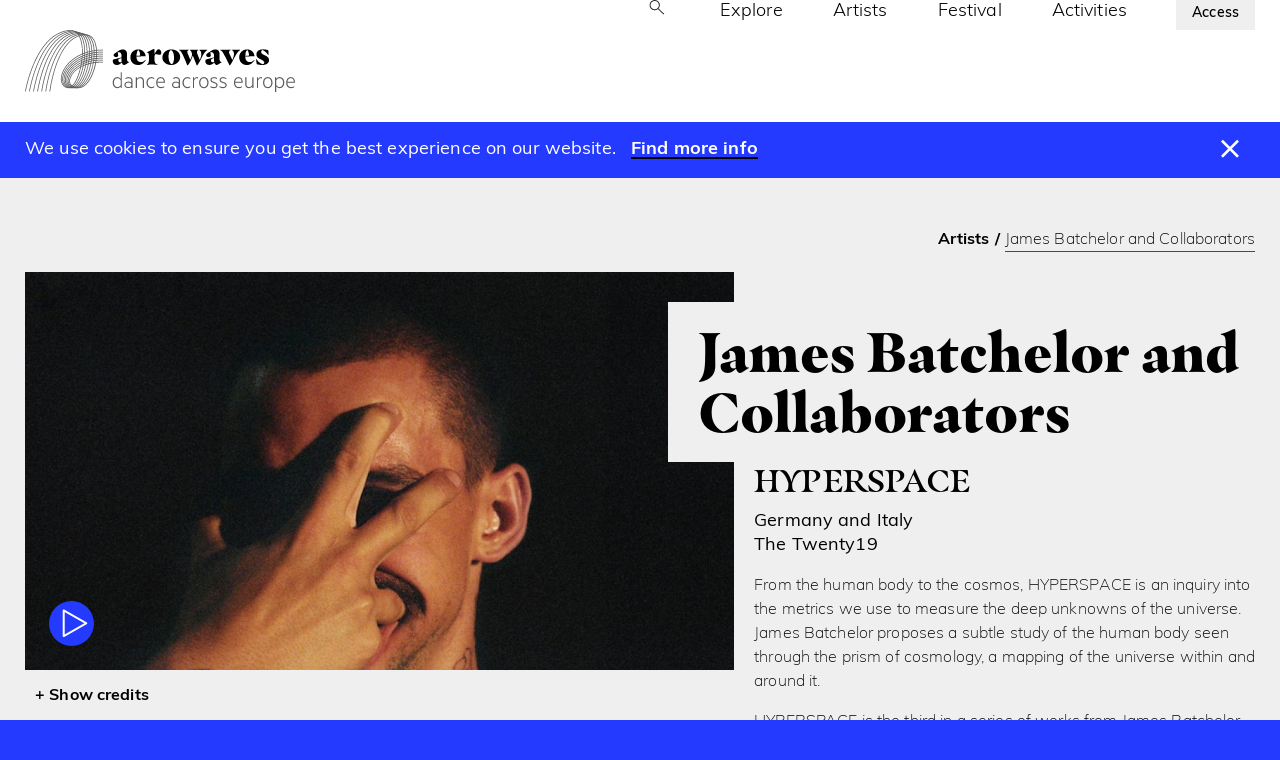

--- FILE ---
content_type: text/html; charset=UTF-8
request_url: https://aerowaves.org/artist/james-batchelor-and-collaborators/
body_size: 21303
content:
<!doctype html>
<html class="no-js no-touch" prefix="og: http://ogp.me/ns#" lang="en-GB">
    
    
<head>

    <meta charset="UTF-8">
<script type="text/javascript">
/* <![CDATA[ */
var gform;gform||(document.addEventListener("gform_main_scripts_loaded",function(){gform.scriptsLoaded=!0}),document.addEventListener("gform/theme/scripts_loaded",function(){gform.themeScriptsLoaded=!0}),window.addEventListener("DOMContentLoaded",function(){gform.domLoaded=!0}),gform={domLoaded:!1,scriptsLoaded:!1,themeScriptsLoaded:!1,isFormEditor:()=>"function"==typeof InitializeEditor,callIfLoaded:function(o){return!(!gform.domLoaded||!gform.scriptsLoaded||!gform.themeScriptsLoaded&&!gform.isFormEditor()||(gform.isFormEditor()&&console.warn("The use of gform.initializeOnLoaded() is deprecated in the form editor context and will be removed in Gravity Forms 3.1."),o(),0))},initializeOnLoaded:function(o){gform.callIfLoaded(o)||(document.addEventListener("gform_main_scripts_loaded",()=>{gform.scriptsLoaded=!0,gform.callIfLoaded(o)}),document.addEventListener("gform/theme/scripts_loaded",()=>{gform.themeScriptsLoaded=!0,gform.callIfLoaded(o)}),window.addEventListener("DOMContentLoaded",()=>{gform.domLoaded=!0,gform.callIfLoaded(o)}))},hooks:{action:{},filter:{}},addAction:function(o,r,e,t){gform.addHook("action",o,r,e,t)},addFilter:function(o,r,e,t){gform.addHook("filter",o,r,e,t)},doAction:function(o){gform.doHook("action",o,arguments)},applyFilters:function(o){return gform.doHook("filter",o,arguments)},removeAction:function(o,r){gform.removeHook("action",o,r)},removeFilter:function(o,r,e){gform.removeHook("filter",o,r,e)},addHook:function(o,r,e,t,n){null==gform.hooks[o][r]&&(gform.hooks[o][r]=[]);var d=gform.hooks[o][r];null==n&&(n=r+"_"+d.length),gform.hooks[o][r].push({tag:n,callable:e,priority:t=null==t?10:t})},doHook:function(r,o,e){var t;if(e=Array.prototype.slice.call(e,1),null!=gform.hooks[r][o]&&((o=gform.hooks[r][o]).sort(function(o,r){return o.priority-r.priority}),o.forEach(function(o){"function"!=typeof(t=o.callable)&&(t=window[t]),"action"==r?t.apply(null,e):e[0]=t.apply(null,e)})),"filter"==r)return e[0]},removeHook:function(o,r,t,n){var e;null!=gform.hooks[o][r]&&(e=(e=gform.hooks[o][r]).filter(function(o,r,e){return!!(null!=n&&n!=o.tag||null!=t&&t!=o.priority)}),gform.hooks[o][r]=e)}});
/* ]]> */
</script>

    
    <link rel="pingback" href="https://aerowaves.org/xmlrpc.php">
        <link rel="shortcut icon" href="https://aerowaves.org/wp-content/themes/aerowaves/assets/favicons/favicon.ico">
    <link rel="apple-touch-icon" sizes="180x180" href="https://aerowaves.org/wp-content/themes/aerowaves/assets/favicons/apple-touch-icon.png">
    <link rel="icon" type="image/png" href="https://aerowaves.org/wp-content/themes/aerowaves/assets/favicons/favicon-32x32.png" sizes="32x32">
    <link rel="icon" type="image/png" href="https://aerowaves.org/wp-content/themes/aerowaves/assets/favicons/favicon-16x16.png" sizes="16x16">
    <link rel="manifest" href="https://aerowaves.org/wp-content/themes/aerowaves/assets/favicons/site.webmanifest">
    <link rel="mask-icon" href="https://aerowaves.org/wp-content/themes/aerowaves/assets/favicons/safari-pinned-tab.svg" color="#000000">
    <meta name="msapplication-config" content="https://aerowaves.org/wp-content/themes/aerowaves/assets/favicons/browserconfig.xml">
    <meta name="theme-color" content="#ffffff">

        <meta http-equiv="Content-Type" content="text/html; charset=UTF-8">
    <meta http-equiv="X-UA-Compatible" content="IE=edge">
    <meta name="google-site-verification" content="" />
    <meta name="viewport" content="width=device-width, initial-scale=1.0, maximum-scale=1">
        
    
        
    

    <script src="https://www.youtube.com/iframe_api"></script>

    <!-- Global site tag (gtag.js) - Google Analytics -->
<script async src="https://www.googletagmanager.com/gtag/js?id=UA-60109478-1"></script>
<script>
  window.dataLayer = window.dataLayer || [];
  function gtag(){dataLayer.push(arguments);}
  gtag('js', new Date());

  gtag('config', 'UA-60109478-1');
</script>

    
    


    <meta name='robots' content='index, follow, max-image-preview:large, max-snippet:-1, max-video-preview:-1' />

	<!-- This site is optimized with the Yoast SEO plugin v26.8 - https://yoast.com/product/yoast-seo-wordpress/ -->
	<title>James Batchelor and Collaborators - Aerowaves</title>
	<link rel="canonical" href="https://aerowaves.org/artist/james-batchelor-and-collaborators/" />
	<meta property="og:locale" content="en_GB" />
	<meta property="og:type" content="article" />
	<meta property="og:title" content="James Batchelor and Collaborators - Aerowaves" />
	<meta property="og:url" content="https://aerowaves.org/artist/james-batchelor-and-collaborators/" />
	<meta property="og:site_name" content="Aerowaves" />
	<meta property="article:modified_time" content="2021-06-13T09:35:31+00:00" />
	<meta property="og:image" content="https://aerowaves.org/wp-content/uploads/2021/02/JamesBatcherlor.jpg" />
	<meta property="og:image:width" content="1200" />
	<meta property="og:image:height" content="913" />
	<meta property="og:image:type" content="image/jpeg" />
	<meta name="twitter:card" content="summary_large_image" />
	<script type="application/ld+json" class="yoast-schema-graph">{"@context":"https://schema.org","@graph":[{"@type":"WebPage","@id":"https://aerowaves.org/artist/james-batchelor-and-collaborators/","url":"https://aerowaves.org/artist/james-batchelor-and-collaborators/","name":"James Batchelor and Collaborators - Aerowaves","isPartOf":{"@id":"https://aerowaves.org/#website"},"primaryImageOfPage":{"@id":"https://aerowaves.org/artist/james-batchelor-and-collaborators/#primaryimage"},"image":{"@id":"https://aerowaves.org/artist/james-batchelor-and-collaborators/#primaryimage"},"thumbnailUrl":"https://aerowaves.org/wp-content/uploads/2021/02/JamesBatcherlor.jpg","datePublished":"2021-02-03T19:25:18+00:00","dateModified":"2021-06-13T09:35:31+00:00","breadcrumb":{"@id":"https://aerowaves.org/artist/james-batchelor-and-collaborators/#breadcrumb"},"inLanguage":"en-GB","potentialAction":[{"@type":"ReadAction","target":["https://aerowaves.org/artist/james-batchelor-and-collaborators/"]}]},{"@type":"ImageObject","inLanguage":"en-GB","@id":"https://aerowaves.org/artist/james-batchelor-and-collaborators/#primaryimage","url":"https://aerowaves.org/wp-content/uploads/2021/02/JamesBatcherlor.jpg","contentUrl":"https://aerowaves.org/wp-content/uploads/2021/02/JamesBatcherlor.jpg","width":1200,"height":913},{"@type":"BreadcrumbList","@id":"https://aerowaves.org/artist/james-batchelor-and-collaborators/#breadcrumb","itemListElement":[{"@type":"ListItem","position":1,"name":"Home","item":"https://aerowaves.org/"},{"@type":"ListItem","position":2,"name":"James Batchelor and Collaborators"}]},{"@type":"WebSite","@id":"https://aerowaves.org/#website","url":"https://aerowaves.org/","name":"Aerowaves","description":"","potentialAction":[{"@type":"SearchAction","target":{"@type":"EntryPoint","urlTemplate":"https://aerowaves.org/?s={search_term_string}"},"query-input":{"@type":"PropertyValueSpecification","valueRequired":true,"valueName":"search_term_string"}}],"inLanguage":"en-GB"}]}</script>
	<!-- / Yoast SEO plugin. -->


<style id='wp-img-auto-sizes-contain-inline-css' type='text/css'>
img:is([sizes=auto i],[sizes^="auto," i]){contain-intrinsic-size:3000px 1500px}
/*# sourceURL=wp-img-auto-sizes-contain-inline-css */
</style>
<style id='wp-emoji-styles-inline-css' type='text/css'>

	img.wp-smiley, img.emoji {
		display: inline !important;
		border: none !important;
		box-shadow: none !important;
		height: 1em !important;
		width: 1em !important;
		margin: 0 0.07em !important;
		vertical-align: -0.1em !important;
		background: none !important;
		padding: 0 !important;
	}
/*# sourceURL=wp-emoji-styles-inline-css */
</style>
<style id='wp-block-library-inline-css' type='text/css'>
:root{--wp-block-synced-color:#7a00df;--wp-block-synced-color--rgb:122,0,223;--wp-bound-block-color:var(--wp-block-synced-color);--wp-editor-canvas-background:#ddd;--wp-admin-theme-color:#007cba;--wp-admin-theme-color--rgb:0,124,186;--wp-admin-theme-color-darker-10:#006ba1;--wp-admin-theme-color-darker-10--rgb:0,107,160.5;--wp-admin-theme-color-darker-20:#005a87;--wp-admin-theme-color-darker-20--rgb:0,90,135;--wp-admin-border-width-focus:2px}@media (min-resolution:192dpi){:root{--wp-admin-border-width-focus:1.5px}}.wp-element-button{cursor:pointer}:root .has-very-light-gray-background-color{background-color:#eee}:root .has-very-dark-gray-background-color{background-color:#313131}:root .has-very-light-gray-color{color:#eee}:root .has-very-dark-gray-color{color:#313131}:root .has-vivid-green-cyan-to-vivid-cyan-blue-gradient-background{background:linear-gradient(135deg,#00d084,#0693e3)}:root .has-purple-crush-gradient-background{background:linear-gradient(135deg,#34e2e4,#4721fb 50%,#ab1dfe)}:root .has-hazy-dawn-gradient-background{background:linear-gradient(135deg,#faaca8,#dad0ec)}:root .has-subdued-olive-gradient-background{background:linear-gradient(135deg,#fafae1,#67a671)}:root .has-atomic-cream-gradient-background{background:linear-gradient(135deg,#fdd79a,#004a59)}:root .has-nightshade-gradient-background{background:linear-gradient(135deg,#330968,#31cdcf)}:root .has-midnight-gradient-background{background:linear-gradient(135deg,#020381,#2874fc)}:root{--wp--preset--font-size--normal:16px;--wp--preset--font-size--huge:42px}.has-regular-font-size{font-size:1em}.has-larger-font-size{font-size:2.625em}.has-normal-font-size{font-size:var(--wp--preset--font-size--normal)}.has-huge-font-size{font-size:var(--wp--preset--font-size--huge)}.has-text-align-center{text-align:center}.has-text-align-left{text-align:left}.has-text-align-right{text-align:right}.has-fit-text{white-space:nowrap!important}#end-resizable-editor-section{display:none}.aligncenter{clear:both}.items-justified-left{justify-content:flex-start}.items-justified-center{justify-content:center}.items-justified-right{justify-content:flex-end}.items-justified-space-between{justify-content:space-between}.screen-reader-text{border:0;clip-path:inset(50%);height:1px;margin:-1px;overflow:hidden;padding:0;position:absolute;width:1px;word-wrap:normal!important}.screen-reader-text:focus{background-color:#ddd;clip-path:none;color:#444;display:block;font-size:1em;height:auto;left:5px;line-height:normal;padding:15px 23px 14px;text-decoration:none;top:5px;width:auto;z-index:100000}html :where(.has-border-color){border-style:solid}html :where([style*=border-top-color]){border-top-style:solid}html :where([style*=border-right-color]){border-right-style:solid}html :where([style*=border-bottom-color]){border-bottom-style:solid}html :where([style*=border-left-color]){border-left-style:solid}html :where([style*=border-width]){border-style:solid}html :where([style*=border-top-width]){border-top-style:solid}html :where([style*=border-right-width]){border-right-style:solid}html :where([style*=border-bottom-width]){border-bottom-style:solid}html :where([style*=border-left-width]){border-left-style:solid}html :where(img[class*=wp-image-]){height:auto;max-width:100%}:where(figure){margin:0 0 1em}html :where(.is-position-sticky){--wp-admin--admin-bar--position-offset:var(--wp-admin--admin-bar--height,0px)}@media screen and (max-width:600px){html :where(.is-position-sticky){--wp-admin--admin-bar--position-offset:0px}}

/*# sourceURL=wp-block-library-inline-css */
</style><style id='global-styles-inline-css' type='text/css'>
:root{--wp--preset--aspect-ratio--square: 1;--wp--preset--aspect-ratio--4-3: 4/3;--wp--preset--aspect-ratio--3-4: 3/4;--wp--preset--aspect-ratio--3-2: 3/2;--wp--preset--aspect-ratio--2-3: 2/3;--wp--preset--aspect-ratio--16-9: 16/9;--wp--preset--aspect-ratio--9-16: 9/16;--wp--preset--color--black: #000000;--wp--preset--color--cyan-bluish-gray: #abb8c3;--wp--preset--color--white: #ffffff;--wp--preset--color--pale-pink: #f78da7;--wp--preset--color--vivid-red: #cf2e2e;--wp--preset--color--luminous-vivid-orange: #ff6900;--wp--preset--color--luminous-vivid-amber: #fcb900;--wp--preset--color--light-green-cyan: #7bdcb5;--wp--preset--color--vivid-green-cyan: #00d084;--wp--preset--color--pale-cyan-blue: #8ed1fc;--wp--preset--color--vivid-cyan-blue: #0693e3;--wp--preset--color--vivid-purple: #9b51e0;--wp--preset--gradient--vivid-cyan-blue-to-vivid-purple: linear-gradient(135deg,rgb(6,147,227) 0%,rgb(155,81,224) 100%);--wp--preset--gradient--light-green-cyan-to-vivid-green-cyan: linear-gradient(135deg,rgb(122,220,180) 0%,rgb(0,208,130) 100%);--wp--preset--gradient--luminous-vivid-amber-to-luminous-vivid-orange: linear-gradient(135deg,rgb(252,185,0) 0%,rgb(255,105,0) 100%);--wp--preset--gradient--luminous-vivid-orange-to-vivid-red: linear-gradient(135deg,rgb(255,105,0) 0%,rgb(207,46,46) 100%);--wp--preset--gradient--very-light-gray-to-cyan-bluish-gray: linear-gradient(135deg,rgb(238,238,238) 0%,rgb(169,184,195) 100%);--wp--preset--gradient--cool-to-warm-spectrum: linear-gradient(135deg,rgb(74,234,220) 0%,rgb(151,120,209) 20%,rgb(207,42,186) 40%,rgb(238,44,130) 60%,rgb(251,105,98) 80%,rgb(254,248,76) 100%);--wp--preset--gradient--blush-light-purple: linear-gradient(135deg,rgb(255,206,236) 0%,rgb(152,150,240) 100%);--wp--preset--gradient--blush-bordeaux: linear-gradient(135deg,rgb(254,205,165) 0%,rgb(254,45,45) 50%,rgb(107,0,62) 100%);--wp--preset--gradient--luminous-dusk: linear-gradient(135deg,rgb(255,203,112) 0%,rgb(199,81,192) 50%,rgb(65,88,208) 100%);--wp--preset--gradient--pale-ocean: linear-gradient(135deg,rgb(255,245,203) 0%,rgb(182,227,212) 50%,rgb(51,167,181) 100%);--wp--preset--gradient--electric-grass: linear-gradient(135deg,rgb(202,248,128) 0%,rgb(113,206,126) 100%);--wp--preset--gradient--midnight: linear-gradient(135deg,rgb(2,3,129) 0%,rgb(40,116,252) 100%);--wp--preset--font-size--small: 13px;--wp--preset--font-size--medium: 20px;--wp--preset--font-size--large: 36px;--wp--preset--font-size--x-large: 42px;--wp--preset--spacing--20: 0.44rem;--wp--preset--spacing--30: 0.67rem;--wp--preset--spacing--40: 1rem;--wp--preset--spacing--50: 1.5rem;--wp--preset--spacing--60: 2.25rem;--wp--preset--spacing--70: 3.38rem;--wp--preset--spacing--80: 5.06rem;--wp--preset--shadow--natural: 6px 6px 9px rgba(0, 0, 0, 0.2);--wp--preset--shadow--deep: 12px 12px 50px rgba(0, 0, 0, 0.4);--wp--preset--shadow--sharp: 6px 6px 0px rgba(0, 0, 0, 0.2);--wp--preset--shadow--outlined: 6px 6px 0px -3px rgb(255, 255, 255), 6px 6px rgb(0, 0, 0);--wp--preset--shadow--crisp: 6px 6px 0px rgb(0, 0, 0);}:where(.is-layout-flex){gap: 0.5em;}:where(.is-layout-grid){gap: 0.5em;}body .is-layout-flex{display: flex;}.is-layout-flex{flex-wrap: wrap;align-items: center;}.is-layout-flex > :is(*, div){margin: 0;}body .is-layout-grid{display: grid;}.is-layout-grid > :is(*, div){margin: 0;}:where(.wp-block-columns.is-layout-flex){gap: 2em;}:where(.wp-block-columns.is-layout-grid){gap: 2em;}:where(.wp-block-post-template.is-layout-flex){gap: 1.25em;}:where(.wp-block-post-template.is-layout-grid){gap: 1.25em;}.has-black-color{color: var(--wp--preset--color--black) !important;}.has-cyan-bluish-gray-color{color: var(--wp--preset--color--cyan-bluish-gray) !important;}.has-white-color{color: var(--wp--preset--color--white) !important;}.has-pale-pink-color{color: var(--wp--preset--color--pale-pink) !important;}.has-vivid-red-color{color: var(--wp--preset--color--vivid-red) !important;}.has-luminous-vivid-orange-color{color: var(--wp--preset--color--luminous-vivid-orange) !important;}.has-luminous-vivid-amber-color{color: var(--wp--preset--color--luminous-vivid-amber) !important;}.has-light-green-cyan-color{color: var(--wp--preset--color--light-green-cyan) !important;}.has-vivid-green-cyan-color{color: var(--wp--preset--color--vivid-green-cyan) !important;}.has-pale-cyan-blue-color{color: var(--wp--preset--color--pale-cyan-blue) !important;}.has-vivid-cyan-blue-color{color: var(--wp--preset--color--vivid-cyan-blue) !important;}.has-vivid-purple-color{color: var(--wp--preset--color--vivid-purple) !important;}.has-black-background-color{background-color: var(--wp--preset--color--black) !important;}.has-cyan-bluish-gray-background-color{background-color: var(--wp--preset--color--cyan-bluish-gray) !important;}.has-white-background-color{background-color: var(--wp--preset--color--white) !important;}.has-pale-pink-background-color{background-color: var(--wp--preset--color--pale-pink) !important;}.has-vivid-red-background-color{background-color: var(--wp--preset--color--vivid-red) !important;}.has-luminous-vivid-orange-background-color{background-color: var(--wp--preset--color--luminous-vivid-orange) !important;}.has-luminous-vivid-amber-background-color{background-color: var(--wp--preset--color--luminous-vivid-amber) !important;}.has-light-green-cyan-background-color{background-color: var(--wp--preset--color--light-green-cyan) !important;}.has-vivid-green-cyan-background-color{background-color: var(--wp--preset--color--vivid-green-cyan) !important;}.has-pale-cyan-blue-background-color{background-color: var(--wp--preset--color--pale-cyan-blue) !important;}.has-vivid-cyan-blue-background-color{background-color: var(--wp--preset--color--vivid-cyan-blue) !important;}.has-vivid-purple-background-color{background-color: var(--wp--preset--color--vivid-purple) !important;}.has-black-border-color{border-color: var(--wp--preset--color--black) !important;}.has-cyan-bluish-gray-border-color{border-color: var(--wp--preset--color--cyan-bluish-gray) !important;}.has-white-border-color{border-color: var(--wp--preset--color--white) !important;}.has-pale-pink-border-color{border-color: var(--wp--preset--color--pale-pink) !important;}.has-vivid-red-border-color{border-color: var(--wp--preset--color--vivid-red) !important;}.has-luminous-vivid-orange-border-color{border-color: var(--wp--preset--color--luminous-vivid-orange) !important;}.has-luminous-vivid-amber-border-color{border-color: var(--wp--preset--color--luminous-vivid-amber) !important;}.has-light-green-cyan-border-color{border-color: var(--wp--preset--color--light-green-cyan) !important;}.has-vivid-green-cyan-border-color{border-color: var(--wp--preset--color--vivid-green-cyan) !important;}.has-pale-cyan-blue-border-color{border-color: var(--wp--preset--color--pale-cyan-blue) !important;}.has-vivid-cyan-blue-border-color{border-color: var(--wp--preset--color--vivid-cyan-blue) !important;}.has-vivid-purple-border-color{border-color: var(--wp--preset--color--vivid-purple) !important;}.has-vivid-cyan-blue-to-vivid-purple-gradient-background{background: var(--wp--preset--gradient--vivid-cyan-blue-to-vivid-purple) !important;}.has-light-green-cyan-to-vivid-green-cyan-gradient-background{background: var(--wp--preset--gradient--light-green-cyan-to-vivid-green-cyan) !important;}.has-luminous-vivid-amber-to-luminous-vivid-orange-gradient-background{background: var(--wp--preset--gradient--luminous-vivid-amber-to-luminous-vivid-orange) !important;}.has-luminous-vivid-orange-to-vivid-red-gradient-background{background: var(--wp--preset--gradient--luminous-vivid-orange-to-vivid-red) !important;}.has-very-light-gray-to-cyan-bluish-gray-gradient-background{background: var(--wp--preset--gradient--very-light-gray-to-cyan-bluish-gray) !important;}.has-cool-to-warm-spectrum-gradient-background{background: var(--wp--preset--gradient--cool-to-warm-spectrum) !important;}.has-blush-light-purple-gradient-background{background: var(--wp--preset--gradient--blush-light-purple) !important;}.has-blush-bordeaux-gradient-background{background: var(--wp--preset--gradient--blush-bordeaux) !important;}.has-luminous-dusk-gradient-background{background: var(--wp--preset--gradient--luminous-dusk) !important;}.has-pale-ocean-gradient-background{background: var(--wp--preset--gradient--pale-ocean) !important;}.has-electric-grass-gradient-background{background: var(--wp--preset--gradient--electric-grass) !important;}.has-midnight-gradient-background{background: var(--wp--preset--gradient--midnight) !important;}.has-small-font-size{font-size: var(--wp--preset--font-size--small) !important;}.has-medium-font-size{font-size: var(--wp--preset--font-size--medium) !important;}.has-large-font-size{font-size: var(--wp--preset--font-size--large) !important;}.has-x-large-font-size{font-size: var(--wp--preset--font-size--x-large) !important;}
/*# sourceURL=global-styles-inline-css */
</style>

<style id='classic-theme-styles-inline-css' type='text/css'>
/*! This file is auto-generated */
.wp-block-button__link{color:#fff;background-color:#32373c;border-radius:9999px;box-shadow:none;text-decoration:none;padding:calc(.667em + 2px) calc(1.333em + 2px);font-size:1.125em}.wp-block-file__button{background:#32373c;color:#fff;text-decoration:none}
/*# sourceURL=/wp-includes/css/classic-themes.min.css */
</style>
<link rel='stylesheet' id='wp-smart-crop-renderer-css' href='https://aerowaves.org/wp-content/plugins/wp-smartcrop/css/image-renderer.css?ver=2.0.10' type='text/css' media='all' />
<link rel='stylesheet' id='style-css' href='https://aerowaves.org/wp-content/themes/aerowaves/assets/dist/css/main.css?ver=1769973538' type='text/css' media='all' />
<script type="text/javascript" src="https://aerowaves.org/wp-includes/js/jquery/jquery.min.js?ver=3.7.1" id="jquery-core-js"></script>
<script type="text/javascript" src="https://aerowaves.org/wp-includes/js/jquery/jquery-migrate.min.js?ver=3.4.1" id="jquery-migrate-js"></script>
<link rel="EditURI" type="application/rsd+xml" title="RSD" href="https://aerowaves.org/xmlrpc.php?rsd" />
<meta name="generator" content="WordPress 6.9" />
<link rel='shortlink' href='https://aerowaves.org/?p=423' />


</head>

    <body class="wp-singular artist-template-default single single-artist postid-423 wp-theme-aerowaves" data-theme="">

    <!-- Google Tag Manager (noscript) -->
    
    <!-- End Google Tag Manager (noscript) -->

        <div class="navigation">
        <header id="website-navigation">

            
<div class="container ">

    <div id="main-navigation">

        <div class="brand">
            <a href="/" aria-label="Aerowaves homepage">
                <img src="https://aerowaves.org/wp-content/themes/aerowaves/assets/img/Aerowaves-Default_Logo_Black.svg" alt="Aerowaves">
                            </a>

        </div>

        <div class="access-link">
            <a href="https://aerowaves.org/access/"> 
                Access
            </a>
        </div>

        
<div class="main-menu primary-menu">
    
    <ul>
    
                
                     <li class="top-level position-relative">
                <button  class="toggle-search d-none d-md-block"
                         aria-expanded="false"
                         aria-controls="searchModal"
                         data-ariaid="searchModal"
                         name="Open site search">
                            <svg width="18" height="17" viewBox="0 0 18 17" fill="none" xmlns="http://www.w3.org/2000/svg">
<path d="M16.3614 16.4696L10.0999 10.2081C9.59988 10.6337 9.02488 10.9632 8.37488 11.1965C7.72488 11.4298 7.07167 11.5465 6.41525 11.5465C4.81359 11.5465 3.45805 10.9921 2.34863 9.88329C1.2392 8.77447 0.684479 7.41966 0.684479 5.81886C0.684479 4.21806 1.23889 2.86221 2.3477 1.75131C3.45652 0.640411 4.81133 0.0849609 6.41213 0.0849609C8.01294 0.0849609 9.3688 0.639669 10.4797 1.74909C11.5906 2.8585 12.146 4.21405 12.146 5.81574C12.146 6.5106 12.023 7.18304 11.7768 7.83304C11.5307 8.48304 11.2076 9.03881 10.8076 9.50036L17.0691 15.7619L16.3614 16.4696ZM6.41525 10.5465C7.74219 10.5465 8.86238 10.0898 9.77583 9.17631C10.6893 8.26285 11.146 7.14265 11.146 5.81574C11.146 4.48882 10.6893 3.36863 9.77583 2.45516C8.86238 1.5417 7.74219 1.08496 6.41525 1.08496C5.08834 1.08496 3.96815 1.5417 3.05468 2.45516C2.14123 3.36863 1.6845 4.48882 1.6845 5.81574C1.6845 7.14265 2.14123 8.26285 3.05468 9.17631C3.96815 10.0898 5.08834 10.5465 6.41525 10.5465Z" fill="#1C1B1F"/>
</svg>
                </button>

                <form action="https://aerowaves.org" autocomplete="off" method="get" class="search--form d-md-none" role="search">

                    <label for="s" class="sr-only">Search for: </label>
                    <div class="search--form__fields d-flex align-items-center">
                        <input type="text" value="" name="s" id="s" placeholder="" class="search-input">
                        <input type="submit" id="searchsubmit" class="search-submit op-0 d-none" value="submit">
                    </div>

                </form>


        
        <li class="top-level  menu-item menu-item-type-post_type menu-item-object-page menu-item-4295  explore">

            <div class="menu-entry d-flex justify-content-between">
                <a href="https://aerowaves.org/explore/" data-title="Explore">Explore</a>

                                
            </div>

                    </li>
    
                
        
        <li class="top-level  menu-item menu-item-type-post_type menu-item-object-page menu-item-111  artists">

            <div class="menu-entry d-flex justify-content-between">
                <a href="https://aerowaves.org/artists/" data-title="Artists">Artists</a>

                                
            </div>

                    </li>
    
                
        
        <li class="top-level  menu-item menu-item-type-post_type menu-item-object-page menu-item-4392  spring-forward-festival">

            <div class="menu-entry d-flex justify-content-between">
                <a href="https://aerowaves.org/spring-forward-festival/" data-title="Festival">Festival</a>

                                
            </div>

                    </li>
    
                
        
        <li class="top-level  menu-item menu-item-type-post_type menu-item-object-page menu-item-4294  activities">

            <div class="menu-entry d-flex justify-content-between">
                <a href="https://aerowaves.org/activities/" data-title="Activities">Activities</a>

                                
            </div>

                    </li>
    
                
        
        <li class="top-level  menu-item menu-item-type-post_type menu-item-object-page menu-item-4297  about-us">

            <div class="menu-entry d-flex justify-content-between">
                <a href="https://aerowaves.org/about-us/" data-title="About Us">About Us</a>

                                
            </div>

                    </li>
    
    </ul>

     <div class="access-link is-mobile">
        <a href="https://aerowaves.org/access/"> 
            Access
        </a>
    </div>

</div>


        <a href="#secondary-navigation" aria-label="Toggle navigation" class="toggle-menu d-lg-none" toggle-button data-toggle="collapse" tabindex="0">
            <svg id="Layer_3" data-name="Layer 3" xmlns="http://www.w3.org/2000/svg" viewBox="0 0 80 80"><defs><style>.aw-menu-cls-1,.aw-menu-cls-2{fill:none;stroke:#000;}.aw-menu-cls-1{stroke-width:2px;}.aw-menu-cls-2{stroke-width:2px;}</style></defs><path class="aw-menu-cls-1 line line1" d="M14.84,30c1.54,1.51,26.83,28.1,39.74,26,13.22-2.11,9.93-31.58,0-31.58S14.84,56,14.84,56C0,76.45,62,75.93,71.58,56.1,80,38.74,68.93,29.71,65,28.31c-6.73-2.58-8.25-3.73-24.65,0s-25.5-1.12-25.5-1.12"/><path class="aw-menu-cls-2 line line2" d="M17.25,26.15S40.13,56.92,53.51,56.83,67.22,26.7,57.36,25.48,14.07,52,14.07,52C-10.5,72.61,49.52,69,58,65c17-8.18,7-12.07,7-12.07-6.73-2.58-8.25-3.73-24.65,0s-25.5-1.12-25.5-1.12"/><path class="aw-menu-cls-1 line line3" d="M17.32,26.17S40.21,56.94,53.59,56.85,67.3,26.71,57.44,25.5,17.2,49.21,14.15,52C6.38,58.64,31,80.57,58.73,66.48s5.09-25.84,5.09-25.84l1.18.49c-6.73-2.58-8.25-3.73-24.65,0S14.85,40,14.85,40"/></svg>        </a>
    </div>

</div>

<div class="container-fluid fixed-nav " >
    <div class="container">
        <div id="main-navigation">

            <div class="brand">
                <a href="/" aria-label="Aerowaves homepage">
                    <img src="https://aerowaves.org/wp-content/themes/aerowaves/assets/img/aerowaves-wave.svg" alt="Aerowaves">
                </a>
            </div>
                            
<div class="main-menu primary-menu">
    
    <ul>
    
                
                     <li class="top-level position-relative">
                <button  class="toggle-search d-none d-md-block"
                         aria-expanded="false"
                         aria-controls="searchModal"
                         data-ariaid="searchModal"
                         name="Open site search">
                            <svg width="18" height="17" viewBox="0 0 18 17" fill="none" xmlns="http://www.w3.org/2000/svg">
<path d="M16.3614 16.4696L10.0999 10.2081C9.59988 10.6337 9.02488 10.9632 8.37488 11.1965C7.72488 11.4298 7.07167 11.5465 6.41525 11.5465C4.81359 11.5465 3.45805 10.9921 2.34863 9.88329C1.2392 8.77447 0.684479 7.41966 0.684479 5.81886C0.684479 4.21806 1.23889 2.86221 2.3477 1.75131C3.45652 0.640411 4.81133 0.0849609 6.41213 0.0849609C8.01294 0.0849609 9.3688 0.639669 10.4797 1.74909C11.5906 2.8585 12.146 4.21405 12.146 5.81574C12.146 6.5106 12.023 7.18304 11.7768 7.83304C11.5307 8.48304 11.2076 9.03881 10.8076 9.50036L17.0691 15.7619L16.3614 16.4696ZM6.41525 10.5465C7.74219 10.5465 8.86238 10.0898 9.77583 9.17631C10.6893 8.26285 11.146 7.14265 11.146 5.81574C11.146 4.48882 10.6893 3.36863 9.77583 2.45516C8.86238 1.5417 7.74219 1.08496 6.41525 1.08496C5.08834 1.08496 3.96815 1.5417 3.05468 2.45516C2.14123 3.36863 1.6845 4.48882 1.6845 5.81574C1.6845 7.14265 2.14123 8.26285 3.05468 9.17631C3.96815 10.0898 5.08834 10.5465 6.41525 10.5465Z" fill="#1C1B1F"/>
</svg>
                </button>

                <form action="https://aerowaves.org" autocomplete="off" method="get" class="search--form d-md-none" role="search">

                    <label for="s" class="sr-only">Search for: </label>
                    <div class="search--form__fields d-flex align-items-center">
                        <input type="text" value="" name="s" id="s" placeholder="" class="search-input">
                        <input type="submit" id="searchsubmit" class="search-submit op-0 d-none" value="submit">
                    </div>

                </form>


        
        <li class="top-level  menu-item menu-item-type-post_type menu-item-object-page menu-item-4295  explore">

            <div class="menu-entry d-flex justify-content-between">
                <a href="https://aerowaves.org/explore/" data-title="Explore">Explore</a>

                                
            </div>

                    </li>
    
                
        
        <li class="top-level  menu-item menu-item-type-post_type menu-item-object-page menu-item-111  artists">

            <div class="menu-entry d-flex justify-content-between">
                <a href="https://aerowaves.org/artists/" data-title="Artists">Artists</a>

                                
            </div>

                    </li>
    
                
        
        <li class="top-level  menu-item menu-item-type-post_type menu-item-object-page menu-item-4392  spring-forward-festival">

            <div class="menu-entry d-flex justify-content-between">
                <a href="https://aerowaves.org/spring-forward-festival/" data-title="Festival">Festival</a>

                                
            </div>

                    </li>
    
                
        
        <li class="top-level  menu-item menu-item-type-post_type menu-item-object-page menu-item-4294  activities">

            <div class="menu-entry d-flex justify-content-between">
                <a href="https://aerowaves.org/activities/" data-title="Activities">Activities</a>

                                
            </div>

                    </li>
    
                
        
        <li class="top-level  menu-item menu-item-type-post_type menu-item-object-page menu-item-4297  about-us">

            <div class="menu-entry d-flex justify-content-between">
                <a href="https://aerowaves.org/about-us/" data-title="About Us">About Us</a>

                                
            </div>

                    </li>
    
    </ul>

     <div class="access-link is-mobile">
        <a href="https://aerowaves.org/access/"> 
            Access
        </a>
    </div>

</div>


            
        </div>
    </div>

</div>

<div id="secondary-navigation" class="collapse">
    <div class="container">

        
<div class="main-menu secondary-menu">
    
    <ul>
    
                
                     <li class="top-level position-relative">
                <button  class="toggle-search d-none d-md-block"
                         aria-expanded="false"
                         aria-controls="searchModal"
                         data-ariaid="searchModal"
                         name="Open site search">
                            <svg width="18" height="17" viewBox="0 0 18 17" fill="none" xmlns="http://www.w3.org/2000/svg">
<path d="M16.3614 16.4696L10.0999 10.2081C9.59988 10.6337 9.02488 10.9632 8.37488 11.1965C7.72488 11.4298 7.07167 11.5465 6.41525 11.5465C4.81359 11.5465 3.45805 10.9921 2.34863 9.88329C1.2392 8.77447 0.684479 7.41966 0.684479 5.81886C0.684479 4.21806 1.23889 2.86221 2.3477 1.75131C3.45652 0.640411 4.81133 0.0849609 6.41213 0.0849609C8.01294 0.0849609 9.3688 0.639669 10.4797 1.74909C11.5906 2.8585 12.146 4.21405 12.146 5.81574C12.146 6.5106 12.023 7.18304 11.7768 7.83304C11.5307 8.48304 11.2076 9.03881 10.8076 9.50036L17.0691 15.7619L16.3614 16.4696ZM6.41525 10.5465C7.74219 10.5465 8.86238 10.0898 9.77583 9.17631C10.6893 8.26285 11.146 7.14265 11.146 5.81574C11.146 4.48882 10.6893 3.36863 9.77583 2.45516C8.86238 1.5417 7.74219 1.08496 6.41525 1.08496C5.08834 1.08496 3.96815 1.5417 3.05468 2.45516C2.14123 3.36863 1.6845 4.48882 1.6845 5.81574C1.6845 7.14265 2.14123 8.26285 3.05468 9.17631C3.96815 10.0898 5.08834 10.5465 6.41525 10.5465Z" fill="#1C1B1F"/>
</svg>
                </button>

                <form action="https://aerowaves.org" autocomplete="off" method="get" class="search--form d-md-none" role="search">

                    <label for="s" class="sr-only">Search for: </label>
                    <div class="search--form__fields d-flex align-items-center">
                        <input type="text" value="" name="s" id="s" placeholder="" class="search-input">
                        <input type="submit" id="searchsubmit" class="search-submit op-0 d-none" value="submit">
                    </div>

                </form>


        
        <li class="top-level  menu-item menu-item-type-post_type menu-item-object-page menu-item-4295  explore">

            <div class="menu-entry d-flex justify-content-between">
                <a href="https://aerowaves.org/explore/" data-title="Explore">Explore</a>

                                    <button submenu-toggle class="clean-button " aria-label="Expand Explore submenu" data-target="#menu-4295">
                        <svg width="24" height="24" viewBox="0 0 24 24" fill="none" xmlns="http://www.w3.org/2000/svg">
<mask id="mask0_4102_2506" style="mask-type:alpha" maskUnits="userSpaceOnUse" x="0" y="0" width="24" height="24">
<rect width="24" height="24" fill="#D9D9D9"/>
</mask>
<g mask="url(#mask0_4102_2506)">
<path d="M12 14.7019L6.69226 9.39422L7.39996 8.68652L12 13.2865L16.6 8.68652L17.3077 9.39422L12 14.7019Z" fill="#1B1718"/>
</g>
</svg>
                    </button>
                                
            </div>

            
                <ul id="menu-4295" class="children">
                    <li class="page_item page-item-4283"><a href="https://aerowaves.org/explore/read-listen-watch/">Read, listen, watch</a></li>
<li class="page_item page-item-87"><a href="https://aerowaves.org/explore/news/">News</a></li>
<li class="page_item page-item-49"><a href="https://aerowaves.org/explore/calendar/">Calendar</a></li>

                </ul>
                

                    </li>
    
                
        
        <li class="top-level  menu-item menu-item-type-post_type menu-item-object-page menu-item-111  artists">

            <div class="menu-entry d-flex justify-content-between">
                <a href="https://aerowaves.org/artists/" data-title="Artists">Artists</a>

                                    <button submenu-toggle class="clean-button " aria-label="Expand Artists submenu" data-target="#menu-111">
                        <svg width="24" height="24" viewBox="0 0 24 24" fill="none" xmlns="http://www.w3.org/2000/svg">
<mask id="mask0_4102_2506" style="mask-type:alpha" maskUnits="userSpaceOnUse" x="0" y="0" width="24" height="24">
<rect width="24" height="24" fill="#D9D9D9"/>
</mask>
<g mask="url(#mask0_4102_2506)">
<path d="M12 14.7019L6.69226 9.39422L7.39996 8.68652L12 13.2865L16.6 8.68652L17.3077 9.39422L12 14.7019Z" fill="#1B1718"/>
</g>
</svg>
                    </button>
                                
            </div>

            
                <ul id="menu-111" class="children">
                    <li class="page_item page-item-114 page_item_has_children"><a href="https://aerowaves.org/artists/past-artists/">Past Artists</a>
<ul class='children'>
	<li class="page_item page-item-1314"><a href="https://aerowaves.org/artists/past-artists/legacy-artists/">Legacy artists</a></li>
</ul>
</li>
<li class="page_item page-item-131"><a href="https://aerowaves.org/artists/how-to-apply/">How to Apply</a></li>

                </ul>
                

                    </li>
    
                
        
        <li class="top-level  menu-item menu-item-type-post_type menu-item-object-page menu-item-4392  spring-forward-festival">

            <div class="menu-entry d-flex justify-content-between">
                <a href="https://aerowaves.org/spring-forward-festival/" data-title="Festival">Festival</a>

                                    <button submenu-toggle class="clean-button " aria-label="Expand Festival submenu" data-target="#menu-4392">
                        <svg width="24" height="24" viewBox="0 0 24 24" fill="none" xmlns="http://www.w3.org/2000/svg">
<mask id="mask0_4102_2506" style="mask-type:alpha" maskUnits="userSpaceOnUse" x="0" y="0" width="24" height="24">
<rect width="24" height="24" fill="#D9D9D9"/>
</mask>
<g mask="url(#mask0_4102_2506)">
<path d="M12 14.7019L6.69226 9.39422L7.39996 8.68652L12 13.2865L16.6 8.68652L17.3077 9.39422L12 14.7019Z" fill="#1B1718"/>
</g>
</svg>
                    </button>
                                
            </div>

            
                <ul id="menu-4392" class="children">
                    <li class="page_item page-item-144"><a href="https://aerowaves.org/spring-forward-festival/spring-forward-2026/">Spring Forward 2026</a></li>
<li class="page_item page-item-146"><a href="https://aerowaves.org/spring-forward-festival/spring-forward-archive/">Festival Archive</a></li>

                </ul>
                

                    </li>
    
                
        
        <li class="top-level  menu-item menu-item-type-post_type menu-item-object-page menu-item-4294  activities">

            <div class="menu-entry d-flex justify-content-between">
                <a href="https://aerowaves.org/activities/" data-title="Activities">Activities</a>

                                    <button submenu-toggle class="clean-button " aria-label="Expand Activities submenu" data-target="#menu-4294">
                        <svg width="24" height="24" viewBox="0 0 24 24" fill="none" xmlns="http://www.w3.org/2000/svg">
<mask id="mask0_4102_2506" style="mask-type:alpha" maskUnits="userSpaceOnUse" x="0" y="0" width="24" height="24">
<rect width="24" height="24" fill="#D9D9D9"/>
</mask>
<g mask="url(#mask0_4102_2506)">
<path d="M12 14.7019L6.69226 9.39422L7.39996 8.68652L12 13.2865L16.6 8.68652L17.3077 9.39422L12 14.7019Z" fill="#1B1718"/>
</g>
</svg>
                    </button>
                                
            </div>

            
                <ul id="menu-4294" class="children">
                    <li class="page_item page-item-4277"><a href="https://aerowaves.org/activities/springback/">Springback</a></li>
<li class="page_item page-item-4273"><a href="https://aerowaves.org/activities/startup-forum/">Startup Forum</a></li>
<li class="page_item page-item-4275"><a href="https://aerowaves.org/activities/artists-encounter/">Artists Encounter</a></li>
<li class="page_item page-item-4301"><a href="https://aerowaves.org/activities/on-record/">On record</a></li>
<li class="page_item page-item-6277"><a href="https://aerowaves.org/activities/podcasts/">Podcasts</a></li>
<li class="page_item page-item-4279 page_item_has_children"><a href="https://aerowaves.org/activities/other-initiatives/">Other initiatives</a>
<ul class='children'>
	<li class="page_item page-item-4363"><a href="https://aerowaves.org/activities/other-initiatives/moving-borders-a-cooperation-project/">Moving Borders, an EU cooperation project</a></li>
	<li class="page_item page-item-4384"><a href="https://aerowaves.org/activities/other-initiatives/past-initiatives/">Past Initiatives</a></li>
	<li class="page_item page-item-4358"><a href="https://aerowaves.org/activities/other-initiatives/25-years-of-aerowaves/">25 years of Aerowaves</a></li>
	<li class="page_item page-item-2414"><a href="https://aerowaves.org/activities/other-initiatives/springbackringside/">Springback Ringside</a></li>
</ul>
</li>

                </ul>
                

                    </li>
    
                
        
        <li class="top-level  menu-item menu-item-type-post_type menu-item-object-page menu-item-4297  about-us">

            <div class="menu-entry d-flex justify-content-between">
                <a href="https://aerowaves.org/about-us/" data-title="About Us">About Us</a>

                                    <button submenu-toggle class="clean-button " aria-label="Expand About Us submenu" data-target="#menu-4297">
                        <svg width="24" height="24" viewBox="0 0 24 24" fill="none" xmlns="http://www.w3.org/2000/svg">
<mask id="mask0_4102_2506" style="mask-type:alpha" maskUnits="userSpaceOnUse" x="0" y="0" width="24" height="24">
<rect width="24" height="24" fill="#D9D9D9"/>
</mask>
<g mask="url(#mask0_4102_2506)">
<path d="M12 14.7019L6.69226 9.39422L7.39996 8.68652L12 13.2865L16.6 8.68652L17.3077 9.39422L12 14.7019Z" fill="#1B1718"/>
</g>
</svg>
                    </button>
                                
            </div>

            
                <ul id="menu-4297" class="children">
                    <li class="page_item page-item-91"><a href="https://aerowaves.org/about-us/partners/">Partners</a></li>
<li class="page_item page-item-80"><a href="https://aerowaves.org/about-us/who-we-are/">Who we are</a></li>
<li class="page_item page-item-139"><a href="https://aerowaves.org/about-us/funding/">Funding</a></li>
<li class="page_item page-item-134"><a href="https://aerowaves.org/about-us/beyond-europe/">Beyond Europe</a></li>
<li class="page_item page-item-5359"><a href="https://aerowaves.org/about-us/green-actions/">Green Actions</a></li>

                </ul>
                

                    </li>
    
    </ul>

     <div class="access-link is-mobile">
        <a href="https://aerowaves.org/access/"> 
            Access
        </a>
    </div>

</div>

    </div>
</div>



<div class="cookie-consent">
    
    <div class="container">
        <div class="cookie-message">
            <span>
                We use cookies to ensure you get the best experience on our website.

                                    <a href="https://aerowaves.org/cookies-policy/">Find more info</a> 
                            </span> 

            <button class="dismiss-cookie-message" aria-label="Dismiss message">
                <span class="icon-close"></span>
            </button>
        </div>
    </div>
</div>

            
        </header>
        <div id="searchModal" aria-hidden="true" class="search--modal d-flex align-items-center"> 
	<div class="container">
		<div class="row"> 
			<div class="col-md-12 search--form"> 

				<form action="https://aerowaves.org" autocomplete="off" method="get" class="search--form" role="search">

					<label for="s" class="sr-only">Search for: </label>
					<div class="search--form__fields d-flex align-items-center">
						<input type="text" value="" name="s" id="s" placeholder="Search" class="search-input">
						<input type="submit" id="searchsubmit" class="search-submit op-0 d-none" value="submit">
						<button class="toggle-search"
		                         aria-expanded="false"
		                         aria-controls="searchModal"
		                         data-ariaid="searchModal"
		                         name="Close site search">
                            <svg width="85" height="85" viewBox="0 0 85 85" fill="none" xmlns="http://www.w3.org/2000/svg">
<mask id="mask0_22_7607" style="mask-type:alpha" maskUnits="userSpaceOnUse" x="0" y="0" width="85" height="85">
<rect x="0.142822" y="0.5" width="84" height="84" fill="#D9D9D9"/>
</mask>
<g mask="url(#mask0_22_7607)">
<path d="M27.9679 58.5122L26.1304 56.6747L40.3054 42.4997L26.1304 28.4122L27.9679 26.5747L42.1429 40.7497L56.2304 26.5747L58.0679 28.4122L43.8929 42.4997L58.0679 56.6747L56.2304 58.5122L42.1429 44.3372L27.9679 58.5122Z" fill="white"/>
</g>
</svg>
						</button>
					</div>

				</form>
			</div>
		</div>
	</div>
</div>    </div>
    
    
    

    
    <div class="layout">
        

        <main id="content">

            
<article data-type="artist" class="">

    
    <header class="article-header palette-dark ">
                
            <div class="container">

                <div class="wrap">

                    
    <nav aria-label="breadcrumb" class="breadcrumb">
        <ol>
            <li class="root">
                <a href="https://aerowaves.org/artists/">Artists</a>
            </li>
            <li>
                <a href="https://aerowaves.org/artist/james-batchelor-and-collaborators/" aria-current="page">James Batchelor and Collaborators</a>
            </li>
        </ol>
    </nav>
    

                
    
                
    
    <div class="article-image  with-video">

        <div class="image" data-img="url(https://aerowaves.org/wp-content/uploads/2021/02/JamesBatcherlor.jpg)" style="--image-mobile: url(https://aerowaves.org/wp-content/uploads/2021/02/JamesBatcherlor-1200x720.jpg);--image-desktop: url(https://aerowaves.org/wp-content/uploads/2021/02/JamesBatcherlor.jpg);--posx: %;--posy: %;" 
            
            data-title="James&#x20;Batchelor&#x20;and&#x20;Collaborators"

                            data-video-provider="vimeo" 
                data-video="288241956" 
                data-toggle="modal" 
                data-target="#modal-video"
            >
            
            
                <div class="container">
                    <button class="video-controls" aria-label="Play video"></button>
                </div>

            
        </div>

                    
        <div class="credits">
        <a href="#credits" aria-expanded="false" data-toggle="collapse">credits</a>
        <ul class="collapse" id="credits">
                    <li>Choreographer / Performer / Concept : <span>James Batchelor</span></li>
                    <li>Producer / Collaborator: <span>Bek Berger</span></li>
                    <li>Composer / Live musician: <span>Morgan Hickinbotham</span></li>
                    <li>Lighting Designer: <span>HØV (Matthew Adey)</span></li>
                    <li>Illustrator/Designer: <span>Amber McCartney</span></li>
                    <li>Photographer: <span>Morgan Hickinbotham</span></li>
                    <li>: <span>HYPERSPACE has been developed with partners Centro per la Scena Contemporanea (Bassano del Grappa), Dance 4 (Nottingham) and Dancehouse (Melbourne). HYPERSPACE has been supported by the Australian Government through the Australia Council, its arts funding and advisory body, Creative Partnerships Australia through the Australian Cultural Fund, The Besen Family Foundation, The Keir Foundation and Michael Adena and Joanne Daly.</span></li>
                </ul>
    </div>
    

        
    </div>

    




                    
    
    <div class="article-title">
        
        <h1>James Batchelor and Collaborators</h1>

                    <h2>HYPERSPACE</h2>
        
                    <div class="location">
                                    <span>Germany and Italy</span>
                
                                    <span>The Twenty19</span>
                            </div>
        
                    
        
        
            <div class="article-intro">
                <p>From the human body to the cosmos, HYPERSPACE is an inquiry into the metrics we use to measure the deep unknowns of the universe. James Batchelor proposes a subtle study of the human body seen through the prism of cosmology, a mapping of the universe within and around it.</p>
<p>HYPERSPACE is the third in a series of works from James Batchelor and his collaborators that grew from a unique opportunity to be part of a scientific expedition to study sub-Antarctic islands in 2016.</p>

            </div>
        
        
    </div>

    

    
       
                </div>

            </div>
            

    </header>

       

        
        <div class="article-content palette-light">

            <div class="container">
                <div class="wrap">

                    <div class="article-body">
                        

    
        
            <section class="content--intro">
                <h2>Biography</h2>
                <p><strong>James Batchelor</strong> is an award winning choreographer and dancer from Australia. His mission as an artist is to make work that inspires curiosity. To shift assumptions, widen awareness and create possibility. He strives to find ways that dance can be a conversation, collaboration and exchange with other disciplines and communities. His work is particular in how it responds to context, from conception to presentation; it strongly considers how a performance exists within a specific space and time.</p>
<p>James trained at the Victorian College of the Arts graduating with a Bachelor in Fine Arts (Dance) in 2012. Over the last five years he has generated an extensive body of work including commissions from Chunky Move (REDSHIFT) Dance Massive  (HYPERSPACE ) and (DEEPSPACE), Dancehouse (ISLAND), Keir Choreographic Award (METASYSTEMS, INHABITED GEOMETRIES) and the National Portrait Gallery of Australia. (SMOOTH TRANSLATION).</p>
<p>James’s work has been presented internationally in Paris (La Briqueterie), Riga (Homo Novous), Dusseldorf (Tanzmesse), Bristol (Arnolfini), London (Chisenhale Dance), Nottingham (Dance4), Birmingham (Birmingham International Dance Festival), Versailles (Plastique Danse Flore), Luxembourg (Casino Luxembourg / Trois CL), Bassano del Grappa (Operaestate), Chongqing (501 Artspace) and Bangkok (Creative Industries). He was a resident artist on the RV Investigator, Australia’s marine research vessel, which travelled to the sub-Antarctic Heard and McDonald islands in 2016.</p>

            </section>
        
            
    
                    </div>

                    <div class="article-sidebar">
                        
            <div class="artist-networks">
            <ul>
                            <li>
                    <a href="http://www.james-batchelor.com.au/" class="website"><span>james-batchelor.com.au</span></a>
                </li>
                            <li>
                    <a href="https://www.instagram.com/james__batchelor/" class="instagram"><span>james__batchelor</span></a>
                </li>
                        </ul>
        </div>
    
                    </div>
                </div>
            </div>
        </div>

    
        
    
        



    <section class="article-content palette-light">

        


                    
                        

                        

                        

                        
            
                        

                        

                        

                        

                        

                        
            
                        

                        

                        

                        

                        

                        

                        

                        

                        


                        
                

    
	<section class="gallery">
		
		<div class="container">

			
			<div class="wrap">

			    <div class="owl-carousel slides">
			    
			    	
			        
			        				        	
			        <div class="video">

			            <a href="#modal-video" class="video-link" data-toggle="modal" data-video="329362842" data-video-provider="vimeo">
			                <button class="video-controls"></button>

			                <figure>
			                    
			                    
			                    	
                    					<img src="https://i.vimeocdn.com/video/774164026-06f4c23979ca477aff1c0a5a225aec9430900858ecca4376372d7c3d576730ff-d_640?region=us" alt="Post show interview with James Batchelor, choreographer and performer of HYPERSPACE by Spring Forward TV Presenter Ori Lenkinski. Filmed in Val-de-Marne (France) at Spring Forward 2019 hosted by La Briqueterie.">
                        
			            	        
			            	    
			                    			                    	<figcaption>Post show interview with James Batchelor, choreographer and performer of HYPERSPACE by Spring Forward TV Presenter Ori Lenkinski. Filmed in Val-de-Marne (France) at Spring Forward 2019 hosted by La Briqueterie.</figcaption>
			                    			                    
			                </figure>
			            </a>

			        </div>
			        
			        
			    			    </div>
		    

			    
			</div>
		</div>


	    	</section>



            

                        

                        

                        

                        

                        

                        
                        
            
                    
                        

                        

                        

                        
            
                        

                        

                        

                        

                        

                        
            
                        

                        

                        

                        

                        

                        

                        

                        

                        


                        

                        

                        

                        

                        

                        

                        
                        
            
        

    </section>



                    
            <div class="container">
                <h2>Performances</h2>
            
                <section class="map" data-view="map">
                    <div class="map-controls">
                        <button id="zoom-out" data-zoom="out" class="zoom-level" aria-label="Zoom out"></button>
                        <button id="zoom-in" data-zoom="in" class="zoom-level" aria-label="Zoom in"></button>
                    </div>
                    <div class="map-container">
                        <div id="map"></div>
                    </div>
                    <div id="infoview" class="artist-events">
                        
                        
                        <nav>
                          <div class="nav nav-tabs" id="nav-artist" role="tablist">
                            
                                                        <a class="nav-link" id="nav-past-tab" data-toggle="tab" href="#nav-past" role="tab" aria-controls="nav-past" aria-selected="false">Past</a>
                                                      </div>
                        </nav>

                        <div class="tab-content" id="nav-events">
                          <div class="tab-pane fade show active" id="nav-upcoming" role="tabpanel" aria-labelledby="nav-upcoming-tab">
                                
                                
                          </div>
                          <div class="tab-pane fade" id="nav-past" role="tabpanel" aria-labelledby="nav-past-tab">
                                
                                                                    <div class="marker event past" data-lat="47.322047" data-lng="5.04148">
                                        <span class="date">19 September 2021</span>

                                        <span>HYPERSPACE at Entre cour et Jardins</span>
                                        <span>Dijon, France</span>

                                        <a href="https://aerowaves.org/event/hyperspace-at-entre-cour-et-jardins/">Find out more</a>
                                    </div>
                                                                    <div class="marker event past" data-lat="48.801408" data-lng="2.130122">
                                        <span class="date">11 September 2021</span>

                                        <span>HYPERSPACE at Plastique Danse Flore</span>
                                        <span>Versailles, France</span>

                                        <a href="https://aerowaves.org/event/hyperspace-at-plastique-danse-flore/">Find out more</a>
                                    </div>
                                                                    <div class="marker event past" data-lat="49.5641882" data-lng="15.9394069">
                                        <span class="date">16 July 2021</span>

                                        <span>HYPERSPACE at KoresponDance</span>
                                        <span>Žďár nad Sázavou, Czech Republic</span>

                                        <a href="https://aerowaves.org/event/hyperspace-at-korespondance/">Find out more</a>
                                    </div>
                                                                    <div class="marker event past" data-lat="46.8064773" data-lng="7.1619719">
                                        <span class="date">24 June 2021</span>

                                        <span>HYPERSPACE at Belluard Bollwerk festival.</span>
                                        <span>HYPERSPACE at  Belluard Bollwerk festival</span>

                                        <a href="https://aerowaves.org/event/hyperspace-atbelluard/">Find out more</a>
                                    </div>
                                
                          </div>
                          

                        </div>

                        
                                            </div>
                </section>

            </div>
        

        
            <div class="container">
                <div class="next-artist">
                    
                    <a href="https://aerowaves.org/artist/sofia-mavragani/">
                        <div class="next-artist--image" style="--image-mobile: url(https://aerowaves.org/wp-content/uploads/2021/02/0509_SPEECHLESS_margaritaYOKOnikitaki_LOW_RES_1200_800_s_c1-1200x720.jpg);--image-desktop: url(https://aerowaves.org/wp-content/uploads/2021/02/0509_SPEECHLESS_margaritaYOKOnikitaki_LOW_RES_1200_800_s_c1.jpg);">
                        </div>

                        <div class="next-artist--link">

                            <div class="artist-name">
                                Next artist
                                <span>Sofia Mavragani</span>
                            </div>
                            
                        </div>
                    </a>
                </div>
            </div>

        
    

    

</article>

            
        </main>

    


                
        <footer id="footer">

    <div class="wave" data-scroll-watch>
        <div class="footer-mobile">
            <svg xmlns="http://www.w3.org/2000/svg" xmlns:xlink="http://www.w3.org/1999/xlink" viewBox="0 0 547.93 205.46"><defs><style>.awfm-cls-1,.awfm-cls-3,.awfm-cls-4,.awfm-cls-5,.awfm-cls-6,.awfm-cls-7,.awfm-cls-8,.awfm-cls-9{fill:none;}.awfm-cls-2{clip-path:url(#clip-path);}.awfm-cls-3,.awfm-cls-4,.awfm-cls-5,.awfm-cls-6,.awfm-cls-8,.awfm-cls-9{stroke:#fff;opacity:0.7;}.awfm-cls-4{stroke-miterlimit:4;}.awfm-cls-5{stroke-miterlimit:4;}.awfm-cls-6{stroke-miterlimit:4;}.awfm-cls-7{stroke:#243AFE;stroke-miterlimit:4;}.awfm-cls-8{stroke-miterlimit:4;}.awfm-cls-9{stroke-miterlimit:4;}</style><clipPath id="clip-path" transform="translate(40.44 -43.79)"><rect class="awfm-cls-1" width="375" height="151"/></clipPath></defs><g id="Layer_2" data-name="Layer 2"><g id="Layer_1-2" data-name="Layer 1"><g class="awfm-cls-2"><g id="Mask_Group_6" data-name="Mask Group 6"><g id="Group_673" data-name="Group 673"><path id="Path_327" data-name="Path 327" class="awfm-cls-3" d="M-39.1,86.85S65.83,67.46,141.05,97,318.56-12.45,495.11,209.69" transform="translate(40.44 -43.79)"/><path id="Path_328" data-name="Path 328" class="awfm-cls-4" d="M-37.37,72.56S68.45,58.68,142,92.16s183-100,347.75,131.09" transform="translate(40.44 -43.79)"/><path id="Path_329" data-name="Path 329" class="awfm-cls-5" d="M-34.88,58.35S71.51,50,143.24,87.29s188-90.36,340.4,149" transform="translate(40.44 -43.79)"/><path id="Path_330" data-name="Path 330" class="awfm-cls-6" d="M-40.07,101.24S63.71,76.37,140.38,102,311.93-16.7,499.91,195.9" transform="translate(40.44 -43.79)"/><path id="Path_331" data-name="Path 331" class="awfm-cls-7" d="M-40.3,115.65S62,85.38,140,106.92s165.1-127.47,364,75" transform="translate(40.44 -43.79)"/><path id="Path_332" data-name="Path 332" class="awfm-cls-8" d="M-39.77,130.05S60.84,94.47,139.77,111.9,298-24,507.15,167.75" transform="translate(40.44 -43.79)"/><path id="Path_333" data-name="Path 333" class="awfm-cls-9" d="M-31.64,44.33s106.71-2.8,176.43,38.15S337.27,2,477.09,249" transform="translate(40.44 -43.79)"/></g></g></g></g></g></svg>        </div>
        <div class="footer-desktop">
            <svg xmlns="http://www.w3.org/2000/svg" preserveAspectRatio="none" viewBox="0 0 1323.06 500.28"><defs><style>.awfd-cls-1,.awfd-cls-2{fill:none;}.awfd-cls-1{stroke:#C7C7C7;opacity:0.7;isolation:isolate;}.awfd-cls-2{stroke:#243AFE;}</style></defs><g id="Layer_2" data-name="Layer 2"><g id="Layer_1-2" data-name="Layer 1"><g id="Layer_2-2" data-name="Layer 2"><g id="Layer_1-2-2" data-name="Layer 1-2"><path id="Path_323" data-name="Path 323" class="awfd-cls-1" d="M.5,47a255.62,255.62,0,0,0,47.27-.18C81,43.6,119.88,21.26,160.71,17.55,269.89,7.63,287.64,81.34,442.5,39.75S844.65-2,930.77,113.67,1022,204,1163,223.41s187.68,46.27,143.08,72.81-261.82-18.82-287.75,74.55c-19.35,69.7,58.92,112,99.86,129"/><path id="Path_323-2" data-name="Path 323-2" class="awfd-cls-1" d="M.55,41a256.15,256.15,0,0,0,49.22.46C83,38.56,122.1,16.57,163,13.24,272.23,4.28,289.3,78.14,444.54,38S847-.11,932.11,116.37s90.35,91.19,231.22,111.86,187.25,48,142.4,74.11-261.63-21.21-288.42,71.92c-18.42,64,46.2,105.6,88.39,125.32"/><path id="Path_323-3" data-name="Path 323-3" class="awfd-cls-1" d="M.5,35.17a257.06,257.06,0,0,0,51.21,1.12C85,33.68,124.26,12,165.15,9.06c109.34-8,125.76,66.05,281.35,27.23S849.33,1.73,933.36,118.94s89.55,92,230.23,113.88,186.83,49.62,141.76,75.35-261.44-23.49-289,69.4c-17.8,60,37.83,100.85,79.45,122.23"/><path id="Path_323-4" data-name="Path 323-4" class="awfd-cls-2" d="M1,28.91a235.83,235.83,0,0,0,52.69,2.27C87,28.86,126.45,7.56,167.37,5c109.4-7,125.18,67.14,281.1,29.69s403.12-31,486.13,86.89,88.74,92.76,229.22,115.88,186.39,51.25,141.1,76.59-261.23-25.78-289.63,66.87c-17.28,56.37,30.75,96.27,71,118.88"/><path id="Path_323-5" data-name="Path 323-5" class="awfd-cls-1" d="M.5,23.48A255.14,255.14,0,0,0,55.72,26.1c33.34-2,73-23,113.91-25.25C279.09-5.2,294.22,69.09,450.46,33S853.83,5.47,935.81,124.13,1023.74,217.66,1164,242s185.93,52.88,140.42,77.82-261-28.05-290.2,64.34c-16.8,53.16,24.94,92.13,63.41,115.64"/><path id="Path_323-6" data-name="Path 323-6" class="awfd-cls-1" d="M0,52.3a245.47,245.47,0,0,0,46-.6c33.22-3.48,71.89-26.15,112.69-30.19,109.09-10.82,127.45,62.74,282,19.86s401.73-45.09,488.8,69.88,91.93,89.6,233.14,107.81,188.06,44.71,143.68,71.62-262-16.65-287.12,76.93c-20.41,76,74.54,118.71,110.86,132"/><path id="Path_323-7" data-name="Path 323-7" class="awfd-cls-1" d="M.5,58.08a256.33,256.33,0,0,0,43.71-1.21C77.4,53.1,115.87,30.1,156.63,25.7c109-11.77,128,61.62,282.13,17.4S840.14-5.5,928.21,108.7s92.71,88.8,234.07,105.78,188.44,43.07,144.3,70.36-262.1-14.36-286.44,79.44S1145.83,499.8,1145.83,499.8"/></g></g></g></g></svg>        </div>
    </div>
        <div class="container">

        <div class="wrap">
        
            <section class="contact">

                <div class="networks">
                    <ul>
                        <li><a href="https://vimeo.com/aerowaveseurope" target="_blank" aria-label="Follow us on Facebook"><span class="icon-vimeo"></span></a></li>
                        <li><a href="https://twitter.com/aerowaveseurope" target="_blank" aria-label="Follow us on icon-twitter"><span class="icon-twitter"></span></a></li>
                        <li><a href="https://www.instagram.com/aerowaves_europe/" target="_blank" aria-label="Follow us on Instagram"><span class="icon-instagram"></span></a></li>
                        <li><a href="https://www.facebook.com/AerowavesEurope" target="_blank" aria-label="Follow us on Facebook"><span class="icon-facebook"></span></a></li>
                    </ul>
                </div>
                
                <div class="signup">
                    
                    <h3>Join our Mailing List</h3>

                    <a href="#modal-signup" class="button-primary" data-toggle="modal" role="button">Sign Up Now</a>

                </div>

            </section>


            <div class="company-info">

                <section class="funders">

                    <div class="eu">
                        
                        <p>Co-funded by <br> the European Union</p>
                    </div>
                    <p>The European Commission support for the production of this publication does not constitute an endorsement of the contents which reflects the views only of the authors, and the Commission cannot be held responsi­ble for any use which may be made of the information contained therein.</p>

                </section>


                <section class="pages" role="navigation">
                    
                    <ul>
                                            <li><a href="https://aerowaves.org/privacy-policy/">Privacy Policy</a></li>
                                            <li><a href="https://aerowaves.org/cookies-policy/">Cookies Policy</a></li>
                                        </ul>

                    

                </section>

                <section class="copyright">

                    <p>
                        &copy; 2026 Aerowaves Europe.<br>
                        Company No. 550454 <br> Registered in the Republic of Ireland
                    </p>

                    <a href="https://cogdesign.com" class="website-credits">Designed and built by Cog</a>

                </section>

            </div>

        </div>

    </div>

    
</footer>
    
    </div>

    
                        
    
    
<div class="modal modal-video" id="modal-video" tabindex="-1" role="dialog" aria-labelledby="modal-video">
    <div class="modal-dialog modal-xl modal-dialog-centered" role="document">

        
        <div class="modal-content">

            
            <div class="modal-header">
                <button type="button" aria-label="Close" data-dismiss="modal">
                    <span class="icon-close"></span>
                </button>
            </div>

            <div class="modal-body">
                <div class="video-source">
                    <div id="video"></div>
                </div>
                <div class="caption"></div>
            </div>

        </div>
    </div>

</div>
    

<div class="modal modal-signup" id="modal-signup" tabindex="-1" role="dialog" aria-labelledby="modal-signup">
    <div class="modal-dialog modal-lg modal-dialog-centered" role="document">

        
        <div class="modal-content mailing-list">

            <div class="modal-header">

                <span>Required *</span>
                <button type="button" aria-label="Close" data-dismiss="modal">
                    <span class="icon-close"></span>
                </button>
                
            </div>
        

            <div class="modal-body">

                <div class="block-header">
                    <h2>Join our Monthly Mailing List</h2>
                </div>
                
                
                <div class='gf_browser_chrome gform_wrapper gform_legacy_markup_wrapper gform-theme--no-framework' data-form-theme='legacy' data-form-index='0' id='gform_wrapper_3' style='display:none'><div id='gf_3' class='gform_anchor' tabindex='-1'></div><form method='post' enctype='multipart/form-data' target='gform_ajax_frame_3' id='gform_3'  action='/artist/james-batchelor-and-collaborators/#gf_3' data-formid='3' novalidate>
                        <div class='gform-body gform_body'><ul id='gform_fields_3' class='gform_fields top_label form_sublabel_below description_below validation_below'><li id="field_3_9" class="gfield gfield--type-honeypot gform_validation_container field_sublabel_below gfield--has-description field_description_below field_validation_below gfield_visibility_visible"  ><label class='gfield_label gform-field-label' for='input_3_9'>Company</label><div class='ginput_container'><input name='input_9' id='input_3_9' type='text' value='' autocomplete='new-password'/></div><div class='gfield_description' id='gfield_description_3_9'>This field is for validation purposes and should be left unchanged.</div></li><li id="field_3_6" class="gfield gfield--type-name gfield_contains_required field_sublabel_above gfield--no-description field_description_below field_validation_below gfield_visibility_visible"  ><label class='gfield_label gform-field-label gfield_label_before_complex' >Name<span class="gfield_required"><span class="gfield_required gfield_required_asterisk">*</span></span></label><div class='ginput_complex ginput_container ginput_container--name no_prefix has_first_name no_middle_name has_last_name no_suffix gf_name_has_2 ginput_container_name gform-grid-row' id='input_3_6'>
                            
                            <span id='input_3_6_3_container' class='name_first gform-grid-col gform-grid-col--size-auto' >
                                                    <label for='input_3_6_3' class='gform-field-label gform-field-label--type-sub '>Name</label>
                                                    <input type='text' name='input_6.3' id='input_3_6_3' value=''   aria-required='true'     />
                                                </span>
                            
                            <span id='input_3_6_6_container' class='name_last gform-grid-col gform-grid-col--size-auto' >
                                                            <label for='input_3_6_6' class='gform-field-label gform-field-label--type-sub '>Surname</label>
                                                            <input type='text' name='input_6.6' id='input_3_6_6' value=''   aria-required='true'     />
                                                        </span>
                            
                        </div></li><li id="field_3_2" class="gfield gfield--type-email gfield_contains_required field_sublabel_below gfield--no-description field_description_below field_validation_below gfield_visibility_visible"  ><label class='gfield_label gform-field-label' for='input_3_2'>Email<span class="gfield_required"><span class="gfield_required gfield_required_asterisk">*</span></span></label><div class='ginput_container ginput_container_email'>
                            <input name='input_2' id='input_3_2' type='email' value='' class='medium'    aria-required="true" aria-invalid="false"  />
                        </div></li><li id="field_3_8" class="gfield gfield--type-text field_sublabel_below gfield--no-description field_description_below field_validation_below gfield_visibility_visible"  ><label class='gfield_label gform-field-label' for='input_3_8'>Organisation</label><div class='ginput_container ginput_container_text'><input name='input_8' id='input_3_8' type='text' value='' class='medium'      aria-invalid="false"   /></div></li><li id="field_3_7" class="gfield gfield--type-text field_sublabel_below gfield--no-description field_description_below field_validation_below gfield_visibility_visible"  ><label class='gfield_label gform-field-label' for='input_3_7'>Country</label><div class='ginput_container ginput_container_text'><input name='input_7' id='input_3_7' type='text' value='' class='medium'      aria-invalid="false"   /></div></li></ul></div>
        <div class='gform-footer gform_footer top_label'> <input type='submit' id='gform_submit_button_3' class='gform_button button' onclick='gform.submission.handleButtonClick(this);' data-submission-type='submit' value='Sign up'  /> <input type='hidden' name='gform_ajax' value='form_id=3&amp;title=&amp;description=&amp;tabindex=0&amp;theme=legacy&amp;styles=[]&amp;hash=eeb4c8f9a56eb70bfc22bbc214dafed9' />
            <input type='hidden' class='gform_hidden' name='gform_submission_method' data-js='gform_submission_method_3' value='iframe' />
            <input type='hidden' class='gform_hidden' name='gform_theme' data-js='gform_theme_3' id='gform_theme_3' value='legacy' />
            <input type='hidden' class='gform_hidden' name='gform_style_settings' data-js='gform_style_settings_3' id='gform_style_settings_3' value='[]' />
            <input type='hidden' class='gform_hidden' name='is_submit_3' value='1' />
            <input type='hidden' class='gform_hidden' name='gform_submit' value='3' />
            
            <input type='hidden' class='gform_hidden' name='gform_currency' data-currency='GBP' value='toJuhayc6pBYNK9yBzPQV+jzRLG5FCbMedpq707IB0injvQhLYcOXSHQtUTfWJK1Eyd42JmvhpcbHSmPV8DR2kq+E/TwyjA8VBPImsOooHJNPmg=' />
            <input type='hidden' class='gform_hidden' name='gform_unique_id' value='' />
            <input type='hidden' class='gform_hidden' name='state_3' value='WyJbXSIsImU5ODBmMzVkMTQ5MWViZWUxNjQ1MzM0MzE4OTdlYmFmIl0=' />
            <input type='hidden' autocomplete='off' class='gform_hidden' name='gform_target_page_number_3' id='gform_target_page_number_3' value='0' />
            <input type='hidden' autocomplete='off' class='gform_hidden' name='gform_source_page_number_3' id='gform_source_page_number_3' value='1' />
            <input type='hidden' name='gform_field_values' value='' />
            
        </div>
                        </form>
                        </div>
		                <iframe style='display:none;width:0px;height:0px;' src='about:blank' name='gform_ajax_frame_3' id='gform_ajax_frame_3' title='This iframe contains the logic required to handle Ajax powered Gravity Forms.'></iframe>
		                <script type="text/javascript">
/* <![CDATA[ */
 gform.initializeOnLoaded( function() {gformInitSpinner( 3, 'https://aerowaves.org/wp-content/plugins/gravityforms/images/spinner.svg', true );jQuery('#gform_ajax_frame_3').on('load',function(){var contents = jQuery(this).contents().find('*').html();var is_postback = contents.indexOf('GF_AJAX_POSTBACK') >= 0;if(!is_postback){return;}var form_content = jQuery(this).contents().find('#gform_wrapper_3');var is_confirmation = jQuery(this).contents().find('#gform_confirmation_wrapper_3').length > 0;var is_redirect = contents.indexOf('gformRedirect(){') >= 0;var is_form = form_content.length > 0 && ! is_redirect && ! is_confirmation;var mt = parseInt(jQuery('html').css('margin-top'), 10) + parseInt(jQuery('body').css('margin-top'), 10) + 100;if(is_form){form_content.find('form').css('opacity', 0);jQuery('#gform_wrapper_3').html(form_content.html());if(form_content.hasClass('gform_validation_error')){jQuery('#gform_wrapper_3').addClass('gform_validation_error');} else {jQuery('#gform_wrapper_3').removeClass('gform_validation_error');}setTimeout( function() { /* delay the scroll by 50 milliseconds to fix a bug in chrome */ jQuery(document).scrollTop(jQuery('#gform_wrapper_3').offset().top - mt); }, 50 );if(window['gformInitDatepicker']) {gformInitDatepicker();}if(window['gformInitPriceFields']) {gformInitPriceFields();}var current_page = jQuery('#gform_source_page_number_3').val();gformInitSpinner( 3, 'https://aerowaves.org/wp-content/plugins/gravityforms/images/spinner.svg', true );jQuery(document).trigger('gform_page_loaded', [3, current_page]);window['gf_submitting_3'] = false;}else if(!is_redirect){var confirmation_content = jQuery(this).contents().find('.GF_AJAX_POSTBACK').html();if(!confirmation_content){confirmation_content = contents;}jQuery('#gform_wrapper_3').replaceWith(confirmation_content);jQuery(document).scrollTop(jQuery('#gf_3').offset().top - mt);jQuery(document).trigger('gform_confirmation_loaded', [3]);window['gf_submitting_3'] = false;wp.a11y.speak(jQuery('#gform_confirmation_message_3').text());}else{jQuery('#gform_3').append(contents);if(window['gformRedirect']) {gformRedirect();}}jQuery(document).trigger("gform_pre_post_render", [{ formId: "3", currentPage: "current_page", abort: function() { this.preventDefault(); } }]);        if (event && event.defaultPrevented) {                return;        }        const gformWrapperDiv = document.getElementById( "gform_wrapper_3" );        if ( gformWrapperDiv ) {            const visibilitySpan = document.createElement( "span" );            visibilitySpan.id = "gform_visibility_test_3";            gformWrapperDiv.insertAdjacentElement( "afterend", visibilitySpan );        }        const visibilityTestDiv = document.getElementById( "gform_visibility_test_3" );        let postRenderFired = false;        function triggerPostRender() {            if ( postRenderFired ) {                return;            }            postRenderFired = true;            gform.core.triggerPostRenderEvents( 3, current_page );            if ( visibilityTestDiv ) {                visibilityTestDiv.parentNode.removeChild( visibilityTestDiv );            }        }        function debounce( func, wait, immediate ) {            var timeout;            return function() {                var context = this, args = arguments;                var later = function() {                    timeout = null;                    if ( !immediate ) func.apply( context, args );                };                var callNow = immediate && !timeout;                clearTimeout( timeout );                timeout = setTimeout( later, wait );                if ( callNow ) func.apply( context, args );            };        }        const debouncedTriggerPostRender = debounce( function() {            triggerPostRender();        }, 200 );        if ( visibilityTestDiv && visibilityTestDiv.offsetParent === null ) {            const observer = new MutationObserver( ( mutations ) => {                mutations.forEach( ( mutation ) => {                    if ( mutation.type === 'attributes' && visibilityTestDiv.offsetParent !== null ) {                        debouncedTriggerPostRender();                        observer.disconnect();                    }                });            });            observer.observe( document.body, {                attributes: true,                childList: false,                subtree: true,                attributeFilter: [ 'style', 'class' ],            });        } else {            triggerPostRender();        }    } );} ); 
/* ]]> */
</script>

                
            </div>

        </div>
    </div>

</div>

    

    

    
    <script type="speculationrules">
{"prefetch":[{"source":"document","where":{"and":[{"href_matches":"/*"},{"not":{"href_matches":["/wp-*.php","/wp-admin/*","/wp-content/uploads/*","/wp-content/*","/wp-content/plugins/*","/wp-content/themes/aerowaves/*","/*\\?(.+)"]}},{"not":{"selector_matches":"a[rel~=\"nofollow\"]"}},{"not":{"selector_matches":".no-prefetch, .no-prefetch a"}}]},"eagerness":"conservative"}]}
</script>
<script type="text/javascript" id="jquery.wp-smartcrop-js-extra">
/* <![CDATA[ */
var wpsmartcrop_options = {"focus_mode":"power-lines"};
//# sourceURL=jquery.wp-smartcrop-js-extra
/* ]]> */
</script>
<script type="text/javascript" src="https://aerowaves.org/wp-content/plugins/wp-smartcrop/js/jquery.wp-smartcrop.min.js?ver=2.0.10" id="jquery.wp-smartcrop-js"></script>
<script type="text/javascript" id="main-js-extra">
/* <![CDATA[ */
var ajax_client = {"ajax_url":"https://aerowaves.org/wp-admin/admin-ajax.php"};
//# sourceURL=main-js-extra
/* ]]> */
</script>
<script type="text/javascript" src="https://aerowaves.org/wp-content/themes/aerowaves/assets/dist/js/main.js?ver=1769973538" id="main-js"></script>
<script type="text/javascript" src="https://aerowaves.org/wp-includes/js/dist/dom-ready.min.js?ver=f77871ff7694fffea381" id="wp-dom-ready-js"></script>
<script type="text/javascript" src="https://aerowaves.org/wp-includes/js/dist/hooks.min.js?ver=dd5603f07f9220ed27f1" id="wp-hooks-js"></script>
<script type="text/javascript" src="https://aerowaves.org/wp-includes/js/dist/i18n.min.js?ver=c26c3dc7bed366793375" id="wp-i18n-js"></script>
<script type="text/javascript" id="wp-i18n-js-after">
/* <![CDATA[ */
wp.i18n.setLocaleData( { 'text direction\u0004ltr': [ 'ltr' ] } );
//# sourceURL=wp-i18n-js-after
/* ]]> */
</script>
<script type="text/javascript" id="wp-a11y-js-translations">
/* <![CDATA[ */
( function( domain, translations ) {
	var localeData = translations.locale_data[ domain ] || translations.locale_data.messages;
	localeData[""].domain = domain;
	wp.i18n.setLocaleData( localeData, domain );
} )( "default", {"translation-revision-date":"2025-11-13 00:57:08+0000","generator":"GlotPress\/4.0.3","domain":"messages","locale_data":{"messages":{"":{"domain":"messages","plural-forms":"nplurals=2; plural=n != 1;","lang":"en_GB"},"Notifications":["Notifications"]}},"comment":{"reference":"wp-includes\/js\/dist\/a11y.js"}} );
//# sourceURL=wp-a11y-js-translations
/* ]]> */
</script>
<script type="text/javascript" src="https://aerowaves.org/wp-includes/js/dist/a11y.min.js?ver=cb460b4676c94bd228ed" id="wp-a11y-js"></script>
<script type="text/javascript" defer='defer' src="https://aerowaves.org/wp-content/plugins/gravityforms/js/jquery.json.min.js?ver=2.9.26" id="gform_json-js"></script>
<script type="text/javascript" id="gform_gravityforms-js-extra">
/* <![CDATA[ */
var gform_i18n = {"datepicker":{"days":{"monday":"Mo","tuesday":"Tu","wednesday":"We","thursday":"Th","friday":"Fr","saturday":"Sa","sunday":"Su"},"months":{"january":"January","february":"February","march":"March","april":"April","may":"May","june":"June","july":"July","august":"August","september":"September","october":"October","november":"November","december":"December"},"firstDay":1,"iconText":"Select date"}};
var gf_legacy_multi = [];
var gform_gravityforms = {"strings":{"invalid_file_extension":"This type of file is not allowed. Must be one of the following:","delete_file":"Delete this file","in_progress":"in progress","file_exceeds_limit":"File exceeds size limit","illegal_extension":"This type of file is not allowed.","max_reached":"Maximum number of files reached","unknown_error":"There was a problem while saving the file on the server","currently_uploading":"Please wait for the uploading to complete","cancel":"Cancel","cancel_upload":"Cancel this upload","cancelled":"Cancelled","error":"Error","message":"Message"},"vars":{"images_url":"https://aerowaves.org/wp-content/plugins/gravityforms/images"}};
var gf_global = {"gf_currency_config":{"name":"Pound Sterling","symbol_left":"&#163;","symbol_right":"","symbol_padding":" ","thousand_separator":",","decimal_separator":".","decimals":2,"code":"GBP"},"base_url":"https://aerowaves.org/wp-content/plugins/gravityforms","number_formats":[],"spinnerUrl":"https://aerowaves.org/wp-content/plugins/gravityforms/images/spinner.svg","version_hash":"33ded0745998fc0050f32901d15b2807","strings":{"newRowAdded":"New row added.","rowRemoved":"Row removed","formSaved":"The form has been saved.  The content contains the link to return and complete the form."}};
//# sourceURL=gform_gravityforms-js-extra
/* ]]> */
</script>
<script type="text/javascript" defer='defer' src="https://aerowaves.org/wp-content/plugins/gravityforms/js/gravityforms.min.js?ver=2.9.26" id="gform_gravityforms-js"></script>
<script type="text/javascript" id="gform_conditional_logic-js-extra">
/* <![CDATA[ */
var gf_legacy = {"is_legacy":"1"};
//# sourceURL=gform_conditional_logic-js-extra
/* ]]> */
</script>
<script type="text/javascript" defer='defer' src="https://aerowaves.org/wp-content/plugins/gravityforms/js/conditional_logic.min.js?ver=2.9.26" id="gform_conditional_logic-js"></script>
<script type="text/javascript" defer='defer' src="https://aerowaves.org/wp-content/plugins/gravityforms/assets/js/dist/utils.min.js?ver=48a3755090e76a154853db28fc254681" id="gform_gravityforms_utils-js"></script>
<script type="text/javascript" defer='defer' src="https://aerowaves.org/wp-content/plugins/gravityforms/assets/js/dist/vendor-theme.min.js?ver=4f8b3915c1c1e1a6800825abd64b03cb" id="gform_gravityforms_theme_vendors-js"></script>
<script type="text/javascript" id="gform_gravityforms_theme-js-extra">
/* <![CDATA[ */
var gform_theme_config = {"common":{"form":{"honeypot":{"version_hash":"33ded0745998fc0050f32901d15b2807"},"ajax":{"ajaxurl":"https://aerowaves.org/wp-admin/admin-ajax.php","ajax_submission_nonce":"e5a4fb3ecc","i18n":{"step_announcement":"Step %1$s of %2$s, %3$s","unknown_error":"There was an unknown error processing your request. Please try again."}}}},"hmr_dev":"","public_path":"https://aerowaves.org/wp-content/plugins/gravityforms/assets/js/dist/","config_nonce":"ff20812a2c"};
//# sourceURL=gform_gravityforms_theme-js-extra
/* ]]> */
</script>
<script type="text/javascript" defer='defer' src="https://aerowaves.org/wp-content/plugins/gravityforms/assets/js/dist/scripts-theme.min.js?ver=0183eae4c8a5f424290fa0c1616e522c" id="gform_gravityforms_theme-js"></script>
<script id="wp-emoji-settings" type="application/json">
{"baseUrl":"https://s.w.org/images/core/emoji/17.0.2/72x72/","ext":".png","svgUrl":"https://s.w.org/images/core/emoji/17.0.2/svg/","svgExt":".svg","source":{"concatemoji":"https://aerowaves.org/wp-includes/js/wp-emoji-release.min.js?ver=6.9"}}
</script>
<script type="module">
/* <![CDATA[ */
/*! This file is auto-generated */
const a=JSON.parse(document.getElementById("wp-emoji-settings").textContent),o=(window._wpemojiSettings=a,"wpEmojiSettingsSupports"),s=["flag","emoji"];function i(e){try{var t={supportTests:e,timestamp:(new Date).valueOf()};sessionStorage.setItem(o,JSON.stringify(t))}catch(e){}}function c(e,t,n){e.clearRect(0,0,e.canvas.width,e.canvas.height),e.fillText(t,0,0);t=new Uint32Array(e.getImageData(0,0,e.canvas.width,e.canvas.height).data);e.clearRect(0,0,e.canvas.width,e.canvas.height),e.fillText(n,0,0);const a=new Uint32Array(e.getImageData(0,0,e.canvas.width,e.canvas.height).data);return t.every((e,t)=>e===a[t])}function p(e,t){e.clearRect(0,0,e.canvas.width,e.canvas.height),e.fillText(t,0,0);var n=e.getImageData(16,16,1,1);for(let e=0;e<n.data.length;e++)if(0!==n.data[e])return!1;return!0}function u(e,t,n,a){switch(t){case"flag":return n(e,"\ud83c\udff3\ufe0f\u200d\u26a7\ufe0f","\ud83c\udff3\ufe0f\u200b\u26a7\ufe0f")?!1:!n(e,"\ud83c\udde8\ud83c\uddf6","\ud83c\udde8\u200b\ud83c\uddf6")&&!n(e,"\ud83c\udff4\udb40\udc67\udb40\udc62\udb40\udc65\udb40\udc6e\udb40\udc67\udb40\udc7f","\ud83c\udff4\u200b\udb40\udc67\u200b\udb40\udc62\u200b\udb40\udc65\u200b\udb40\udc6e\u200b\udb40\udc67\u200b\udb40\udc7f");case"emoji":return!a(e,"\ud83e\u1fac8")}return!1}function f(e,t,n,a){let r;const o=(r="undefined"!=typeof WorkerGlobalScope&&self instanceof WorkerGlobalScope?new OffscreenCanvas(300,150):document.createElement("canvas")).getContext("2d",{willReadFrequently:!0}),s=(o.textBaseline="top",o.font="600 32px Arial",{});return e.forEach(e=>{s[e]=t(o,e,n,a)}),s}function r(e){var t=document.createElement("script");t.src=e,t.defer=!0,document.head.appendChild(t)}a.supports={everything:!0,everythingExceptFlag:!0},new Promise(t=>{let n=function(){try{var e=JSON.parse(sessionStorage.getItem(o));if("object"==typeof e&&"number"==typeof e.timestamp&&(new Date).valueOf()<e.timestamp+604800&&"object"==typeof e.supportTests)return e.supportTests}catch(e){}return null}();if(!n){if("undefined"!=typeof Worker&&"undefined"!=typeof OffscreenCanvas&&"undefined"!=typeof URL&&URL.createObjectURL&&"undefined"!=typeof Blob)try{var e="postMessage("+f.toString()+"("+[JSON.stringify(s),u.toString(),c.toString(),p.toString()].join(",")+"));",a=new Blob([e],{type:"text/javascript"});const r=new Worker(URL.createObjectURL(a),{name:"wpTestEmojiSupports"});return void(r.onmessage=e=>{i(n=e.data),r.terminate(),t(n)})}catch(e){}i(n=f(s,u,c,p))}t(n)}).then(e=>{for(const n in e)a.supports[n]=e[n],a.supports.everything=a.supports.everything&&a.supports[n],"flag"!==n&&(a.supports.everythingExceptFlag=a.supports.everythingExceptFlag&&a.supports[n]);var t;a.supports.everythingExceptFlag=a.supports.everythingExceptFlag&&!a.supports.flag,a.supports.everything||((t=a.source||{}).concatemoji?r(t.concatemoji):t.wpemoji&&t.twemoji&&(r(t.twemoji),r(t.wpemoji)))});
//# sourceURL=https://aerowaves.org/wp-includes/js/wp-emoji-loader.min.js
/* ]]> */
</script>
<script type="text/javascript">
/* <![CDATA[ */
 gform.initializeOnLoaded( function() { jQuery(document).on('gform_post_render', function(event, formId, currentPage){if(formId == 3) {gf_global["number_formats"][3] = {"6":{"price":false,"value":false},"2":{"price":false,"value":false},"8":{"price":false,"value":false},"7":{"price":false,"value":false}};if(window['jQuery']){if(!window['gf_form_conditional_logic'])window['gf_form_conditional_logic'] = new Array();window['gf_form_conditional_logic'][3] = { logic: { 0: {"field":{"actionType":"show","logicType":"all","rules":[{"fieldId":"6.3","operator":"isnot","value":""},{"fieldId":"6.6","operator":"isnot","value":""},{"fieldId":"2","operator":"isnot","value":""}]},"section":null} }, dependents: { 0: [0] }, animation: 0, defaults: {"6":{"6.2":"","6.3":"","6.4":"","6.6":"","6.8":""}}, fields: {"6":[0],"2":[0],"8":[0],"7":[0]} }; if(!window['gf_number_format'])window['gf_number_format'] = 'decimal_dot';jQuery(document).ready(function(){gform.utils.trigger({ event: 'gform/conditionalLogic/init/start', native: false, data: { formId: 3, fields: null, isInit: true } });window['gformInitPriceFields']();gf_apply_rules(3, [0], true);jQuery('#gform_wrapper_3').show();jQuery('#gform_wrapper_3 form').css('opacity', '');jQuery(document).trigger('gform_post_conditional_logic', [3, null, true]);gform.utils.trigger({ event: 'gform/conditionalLogic/init/end', native: false, data: { formId: 3, fields: null, isInit: true } });} );} } } );jQuery(document).on('gform_post_conditional_logic', function(event, formId, fields, isInit){} ) } ); 
/* ]]> */
</script>
<script type="text/javascript">
/* <![CDATA[ */
 gform.initializeOnLoaded( function() {jQuery(document).trigger("gform_pre_post_render", [{ formId: "3", currentPage: "1", abort: function() { this.preventDefault(); } }]);        if (event && event.defaultPrevented) {                return;        }        const gformWrapperDiv = document.getElementById( "gform_wrapper_3" );        if ( gformWrapperDiv ) {            const visibilitySpan = document.createElement( "span" );            visibilitySpan.id = "gform_visibility_test_3";            gformWrapperDiv.insertAdjacentElement( "afterend", visibilitySpan );        }        const visibilityTestDiv = document.getElementById( "gform_visibility_test_3" );        let postRenderFired = false;        function triggerPostRender() {            if ( postRenderFired ) {                return;            }            postRenderFired = true;            gform.core.triggerPostRenderEvents( 3, 1 );            if ( visibilityTestDiv ) {                visibilityTestDiv.parentNode.removeChild( visibilityTestDiv );            }        }        function debounce( func, wait, immediate ) {            var timeout;            return function() {                var context = this, args = arguments;                var later = function() {                    timeout = null;                    if ( !immediate ) func.apply( context, args );                };                var callNow = immediate && !timeout;                clearTimeout( timeout );                timeout = setTimeout( later, wait );                if ( callNow ) func.apply( context, args );            };        }        const debouncedTriggerPostRender = debounce( function() {            triggerPostRender();        }, 200 );        if ( visibilityTestDiv && visibilityTestDiv.offsetParent === null ) {            const observer = new MutationObserver( ( mutations ) => {                mutations.forEach( ( mutation ) => {                    if ( mutation.type === 'attributes' && visibilityTestDiv.offsetParent !== null ) {                        debouncedTriggerPostRender();                        observer.disconnect();                    }                });            });            observer.observe( document.body, {                attributes: true,                childList: false,                subtree: true,                attributeFilter: [ 'style', 'class' ],            });        } else {            triggerPostRender();        }    } ); 
/* ]]> */
</script>

    
    


    </body>
</html>


--- FILE ---
content_type: text/css
request_url: https://aerowaves.org/wp-content/themes/aerowaves/assets/dist/css/main.css?ver=1769973538
body_size: 28923
content:
@import url(https://use.typekit.net/ufx7fzx.css);
h1 strong,h1 em,strong h1,h1 em,h2 strong,h2 em,strong h2,h2 em,h3 strong,h3 em,strong h3,h3 em,h4 strong,h4 em,strong h4,h4 em,h5 strong,h5 em,strong h5,h5 em,h6 strong,h6 em,strong h6,h6 em{font-weight:normal;font-style:normal}.owl-carousel{display:none;width:100%;-webkit-tap-highlight-color:transparent;position:relative;z-index:1}.owl-carousel .owl-stage{position:relative;-ms-touch-action:pan-Y;touch-action:manipulation;-moz-backface-visibility:hidden}.owl-carousel .owl-stage:after{content:".";display:block;clear:both;visibility:hidden;line-height:0;height:0}.owl-carousel .owl-stage-outer{position:relative;overflow:hidden;-webkit-transform:translate3d(0px, 0px, 0px)}.owl-carousel .owl-wrapper,.owl-carousel .owl-item{-webkit-backface-visibility:hidden;-moz-backface-visibility:hidden;-ms-backface-visibility:hidden;-webkit-transform:translate3d(0, 0, 0);-moz-transform:translate3d(0, 0, 0);-ms-transform:translate3d(0, 0, 0)}.owl-carousel .owl-item{position:relative;min-height:1px;float:left;-webkit-backface-visibility:hidden;-webkit-tap-highlight-color:transparent;-webkit-touch-callout:none}.owl-carousel .owl-item img{display:block;width:100%}.owl-carousel .owl-nav.disabled,.owl-carousel .owl-dots.disabled{display:none}.owl-carousel .owl-nav .owl-prev,.owl-carousel .owl-nav .owl-next,.owl-carousel .owl-dot{cursor:pointer;-webkit-user-select:none;-khtml-user-select:none;-moz-user-select:none;-ms-user-select:none;user-select:none}.owl-carousel .owl-nav button.owl-prev,.owl-carousel .owl-nav button.owl-next,.owl-carousel button.owl-dot{background:none;color:inherit;border:none;padding:0 !important;font:inherit}.owl-carousel.owl-loaded{display:block}.owl-carousel.owl-loading{opacity:0;display:block}.owl-carousel.owl-hidden{opacity:0}.owl-carousel.owl-refresh .owl-item{visibility:hidden}.owl-carousel.owl-drag .owl-item{touch-action:pan-y;-webkit-user-select:none;-moz-user-select:none;-ms-user-select:none;user-select:none}.owl-carousel.owl-grab{cursor:move;cursor:grab}.owl-carousel.owl-rtl{direction:rtl}.owl-carousel.owl-rtl .owl-item{float:right}.no-js .owl-carousel{display:block}.owl-carousel .animated{animation-duration:1000ms;animation-fill-mode:both}.owl-carousel .owl-animated-in{z-index:0}.owl-carousel .owl-animated-out{z-index:1}.owl-carousel .fadeOut{animation-name:fadeOut}@keyframes fadeOut{0%{opacity:1}100%{opacity:0}}.owl-height{transition:height 500ms ease-in-out}.owl-carousel .owl-item .owl-lazy{opacity:0;transition:opacity 400ms ease}.owl-carousel .owl-item .owl-lazy[src^=""],.owl-carousel .owl-item .owl-lazy:not([src]){max-height:0}.owl-carousel .owl-item img.owl-lazy{transform-style:preserve-3d}.owl-carousel .owl-video-wrapper{position:relative;height:100%;background:#000}.owl-carousel .owl-video-play-icon{position:absolute;height:80px;width:80px;left:50%;top:50%;margin-left:-40px;margin-top:-40px;background:url(../img/4a37f8008959c75f619bf0a3a4e2d7a2.png) no-repeat;cursor:pointer;z-index:1;-webkit-backface-visibility:hidden;transition:transform 100ms ease}.owl-carousel .owl-video-play-icon:hover{transform:scale(1.3, 1.3)}.owl-carousel .owl-video-playing .owl-video-tn,.owl-carousel .owl-video-playing .owl-video-play-icon{display:none}.owl-carousel .owl-video-tn{opacity:0;height:100%;background-position:center center;background-repeat:no-repeat;background-size:contain;transition:opacity 400ms ease}.owl-carousel .owl-video-frame{position:relative;z-index:1;height:100%;width:100%}.qs-datepicker-container{font-size:1rem;font-family:sans-serif;color:#000;position:absolute;width:15.625em;display:flex;flex-direction:column;z-index:9001;user-select:none;border:1px solid gray;border-radius:.263921875em;overflow:hidden;background:#fff;box-shadow:0 1.25em 1.25em -0.9375em rgba(0,0,0,.3)}.qs-datepicker-container *{box-sizing:border-box}.qs-centered{position:fixed;top:50%;left:50%;transform:translate(-50%, -50%)}.qs-hidden{display:none}.qs-overlay{position:absolute;top:0;left:0;background:rgba(0,0,0,.75);color:#fff;width:100%;height:100%;padding:.5em;z-index:1;opacity:1;transition:opacity .3s;display:flex;flex-direction:column}.qs-overlay.qs-hidden{opacity:0;z-index:-1}.qs-overlay .qs-overlay-year{border:none;background:transparent;border-bottom:1px solid #fff;border-radius:0;color:#fff;font-size:.875em;padding:.25em 0;width:80%;text-align:center;margin:0 auto;display:block}.qs-overlay .qs-overlay-year::-webkit-inner-spin-button{-webkit-appearance:none}.qs-overlay .qs-close{padding:.5em;cursor:pointer;position:absolute;top:0;right:0}.qs-overlay .qs-submit{border:1px solid #fff;border-radius:.263921875em;padding:.5em;margin:0 auto auto;cursor:pointer;background:rgba(128,128,128,.4)}.qs-overlay .qs-submit.qs-disabled{color:gray;border-color:gray;cursor:not-allowed}.qs-overlay .qs-overlay-month-container{display:flex;flex-wrap:wrap;flex-grow:1}.qs-overlay .qs-overlay-month{display:flex;justify-content:center;align-items:center;width:calc(100% / 3);cursor:pointer;opacity:.5;transition:opacity .15s}.qs-overlay .qs-overlay-month.active,.qs-overlay .qs-overlay-month:hover{opacity:1}.qs-controls{width:100%;display:flex;justify-content:space-between;align-items:center;flex-grow:1;flex-shrink:0;background:#d3d3d3;filter:blur(0px);transition:filter .3s}.qs-controls.qs-blur{filter:blur(5px)}.qs-arrow{height:1.5625em;width:1.5625em;position:relative;cursor:pointer;border-radius:.263921875em;transition:background .15s}.qs-arrow:hover{background:rgba(0,0,0,.1)}.qs-arrow:hover.qs-left:after{border-right-color:#000}.qs-arrow:hover.qs-right:after{border-left-color:#000}.qs-arrow:after{content:"";border:.390625em solid transparent;position:absolute;top:50%;transition:border .2s}.qs-arrow.qs-left:after{border-right-color:gray;right:50%;transform:translate(25%, -50%)}.qs-arrow.qs-right:after{border-left-color:gray;left:50%;transform:translate(-25%, -50%)}.qs-month-year{font-weight:bold;transition:border .2s;border-bottom:1px solid transparent;cursor:pointer}.qs-month-year:hover{border-bottom:1px solid gray}.qs-month-year:focus,.qs-month-year:active:focus{outline:none}.qs-month{padding-right:.5ex}.qs-year{padding-left:.5ex}.qs-squares{display:flex;flex-wrap:wrap;padding:.3125em;filter:blur(0px);transition:filter .3s}.qs-squares.qs-blur{filter:blur(5px)}.qs-square{width:calc(100% / 7);height:1.5625em;display:flex;align-items:center;justify-content:center;cursor:pointer;transition:background .1s;border-radius:.263921875em}.qs-square:not(.qs-empty):not(.qs-disabled):not(.qs-day):not(.qs-active):hover{background:orange}.qs-current{font-weight:bold;text-decoration:underline}.qs-active,.qs-range-start,.qs-range-end{background:#add8e6}.qs-range-start:not(.qs-range-6){border-top-right-radius:0;border-bottom-right-radius:0}.qs-range-middle{background:#d4ebf2}.qs-range-middle:not(.qs-range-0):not(.qs-range-6){border-radius:0}.qs-range-middle.qs-range-0{border-top-right-radius:0;border-bottom-right-radius:0}.qs-range-middle.qs-range-6{border-top-left-radius:0;border-bottom-left-radius:0}.qs-range-end:not(.qs-range-0){border-top-left-radius:0;border-bottom-left-radius:0}.qs-disabled,.qs-outside-current-month{opacity:.2}.qs-disabled{cursor:not-allowed}.qs-empty{cursor:default}.qs-day{cursor:default;font-weight:bold;color:gray}.qs-event{position:relative}.qs-event:after{content:"";position:absolute;width:.46875em;height:.46875em;border-radius:50%;background:#07f;bottom:0;right:0}/*! normalize.css v2.0.1 | MIT License | git.io/normalize */article,aside,details,figcaption,figure,footer,header,hgroup,nav,section,summary{display:block}audio,canvas,video{display:inline-block}audio:not([controls]){display:none;height:0}[hidden]{display:none}*{margin:0;padding:0;font-size:100%}html{font-family:sans-serif;-webkit-text-size-adjust:100%;-ms-text-size-adjust:100%}body{margin:0;background-color:#fff}html,body{width:100%;height:100%}a:focus{outline:thin dotted}a:active,a:hover{outline:0}h1{font-size:2em}abbr[title]{border-bottom:1px dotted}b,strong{font-weight:bold}dfn{font-style:italic}mark{background:#ff0;color:#000}code,kbd,pre,samp{font-family:monospace,serif;font-size:1em}pre{white-space:pre;white-space:pre-wrap;word-wrap:break-word}q{quotes:"“" "”" "‘" "’"}small{font-size:80%}sub,sup{font-size:75%;line-height:0;position:relative;vertical-align:baseline}sup{top:-0.5em}sub{bottom:-0.25em}img{border:0}svg:not(:root){overflow:hidden}figure{margin:0}fieldset{border:1px solid silver;margin:0 2px;padding:.35em .625em .75em}legend{border:0;padding:0}button,input,select,textarea{font-family:inherit;font-size:100%;margin:0}button,input{line-height:normal}button,html input[type=button],input[type=reset],input[type=submit]{-webkit-appearance:button;cursor:pointer}button[disabled],input[disabled]{cursor:default}input[type=checkbox],input[type=radio]{box-sizing:border-box;padding:0}input[type=search]{-webkit-appearance:textfield;-moz-box-sizing:content-box;-webkit-box-sizing:content-box;box-sizing:content-box}input[type=search]::-webkit-search-cancel-button,input[type=search]::-webkit-search-decoration{-webkit-appearance:none}button::-moz-focus-inner,input::-moz-focus-inner{border:0;padding:0}textarea{overflow:auto;vertical-align:top}table{border-collapse:collapse;border-spacing:0}/*!
 * * Bootstrap v4.4.1 (https://getbootstrap.com/)
 * * Copyright 2011-2019 The Bootstrap Authors
 * * Copyright 2011-2019 Twitter, Inc.
 * * Licensed under MIT (https://github.com/twbs/bootstrap/blob/master/LICENSE)
 * */.container,.container-fluid,.container-xl,.container-lg,.container-md,.container-sm{width:100%;padding-right:10px;padding-left:10px;margin-right:auto;margin-left:auto}@media(min-width: 576px){.container-sm,.container{max-width:100%}}@media(min-width: 768px){.container-md,.container-sm,.container{max-width:100%}}@media(min-width: 992px){.container-lg,.container-md,.container-sm,.container{max-width:990px}}@media(min-width: 1200px){.container-xl,.container-lg,.container-md,.container-sm,.container{max-width:1250px}}.row{display:flex;flex-wrap:wrap;margin-right:-10px;margin-left:-10px}.no-gutters{margin-right:0;margin-left:0}.no-gutters>.col,.no-gutters>[class*=col-]{padding-right:0;padding-left:0}.col-xl,.col-xl-auto,.col-xl-12,.col-xl-11,.col-xl-10,.col-xl-9,.col-xl-8,.col-xl-7,.col-xl-6,.col-xl-5,.col-xl-4,.col-xl-3,.col-xl-2,.col-xl-1,.col-lg,.col-lg-auto,.col-lg-12,.col-lg-11,.col-lg-10,.col-lg-9,.col-lg-8,.col-lg-7,.col-lg-6,.col-lg-5,.col-lg-4,.col-lg-3,.col-lg-2,.col-lg-1,.col-md,.col-md-auto,.col-md-12,.col-md-11,.col-md-10,.col-md-9,.col-md-8,.col-md-7,.col-md-6,.col-md-5,.col-md-4,.col-md-3,.col-md-2,.col-md-1,.col-sm,.col-sm-auto,.col-sm-12,.col-sm-11,.col-sm-10,.col-sm-9,.col-sm-8,.col-sm-7,.col-sm-6,.col-sm-5,.col-sm-4,.col-sm-3,.col-sm-2,.col-sm-1,.col,.col-auto,.col-12,.col-11,.col-10,.col-9,.col-8,.col-7,.col-6,.col-5,.col-4,.col-3,.col-2,.col-1{position:relative;width:100%;padding-right:10px;padding-left:10px}.col{flex-basis:0;flex-grow:1;max-width:100%}.row-cols-1>*{flex:0 0 100%;max-width:100%}.row-cols-2>*{flex:0 0 50%;max-width:50%}.row-cols-3>*{flex:0 0 33.3333333333%;max-width:33.3333333333%}.row-cols-4>*{flex:0 0 25%;max-width:25%}.row-cols-5>*{flex:0 0 20%;max-width:20%}.row-cols-6>*{flex:0 0 16.6666666667%;max-width:16.6666666667%}.col-auto{flex:0 0 auto;width:auto;max-width:100%}.col-1{flex:0 0 8.3333333333%;max-width:8.3333333333%}.col-2{flex:0 0 16.6666666667%;max-width:16.6666666667%}.col-3{flex:0 0 25%;max-width:25%}.col-4{flex:0 0 33.3333333333%;max-width:33.3333333333%}.col-5{flex:0 0 41.6666666667%;max-width:41.6666666667%}.col-6{flex:0 0 50%;max-width:50%}.col-7{flex:0 0 58.3333333333%;max-width:58.3333333333%}.col-8{flex:0 0 66.6666666667%;max-width:66.6666666667%}.col-9{flex:0 0 75%;max-width:75%}.col-10{flex:0 0 83.3333333333%;max-width:83.3333333333%}.col-11{flex:0 0 91.6666666667%;max-width:91.6666666667%}.col-12{flex:0 0 100%;max-width:100%}.order-first{order:-1}.order-last{order:13}.order-0{order:0}.order-1{order:1}.order-2{order:2}.order-3{order:3}.order-4{order:4}.order-5{order:5}.order-6{order:6}.order-7{order:7}.order-8{order:8}.order-9{order:9}.order-10{order:10}.order-11{order:11}.order-12{order:12}.offset-1{margin-left:8.3333333333%}.offset-2{margin-left:16.6666666667%}.offset-3{margin-left:25%}.offset-4{margin-left:33.3333333333%}.offset-5{margin-left:41.6666666667%}.offset-6{margin-left:50%}.offset-7{margin-left:58.3333333333%}.offset-8{margin-left:66.6666666667%}.offset-9{margin-left:75%}.offset-10{margin-left:83.3333333333%}.offset-11{margin-left:91.6666666667%}@media(min-width: 576px){.col-sm{flex-basis:0;flex-grow:1;max-width:100%}.row-cols-sm-1>*{flex:0 0 100%;max-width:100%}.row-cols-sm-2>*{flex:0 0 50%;max-width:50%}.row-cols-sm-3>*{flex:0 0 33.3333333333%;max-width:33.3333333333%}.row-cols-sm-4>*{flex:0 0 25%;max-width:25%}.row-cols-sm-5>*{flex:0 0 20%;max-width:20%}.row-cols-sm-6>*{flex:0 0 16.6666666667%;max-width:16.6666666667%}.col-sm-auto{flex:0 0 auto;width:auto;max-width:100%}.col-sm-1{flex:0 0 8.3333333333%;max-width:8.3333333333%}.col-sm-2{flex:0 0 16.6666666667%;max-width:16.6666666667%}.col-sm-3{flex:0 0 25%;max-width:25%}.col-sm-4{flex:0 0 33.3333333333%;max-width:33.3333333333%}.col-sm-5{flex:0 0 41.6666666667%;max-width:41.6666666667%}.col-sm-6{flex:0 0 50%;max-width:50%}.col-sm-7{flex:0 0 58.3333333333%;max-width:58.3333333333%}.col-sm-8{flex:0 0 66.6666666667%;max-width:66.6666666667%}.col-sm-9{flex:0 0 75%;max-width:75%}.col-sm-10{flex:0 0 83.3333333333%;max-width:83.3333333333%}.col-sm-11{flex:0 0 91.6666666667%;max-width:91.6666666667%}.col-sm-12{flex:0 0 100%;max-width:100%}.order-sm-first{order:-1}.order-sm-last{order:13}.order-sm-0{order:0}.order-sm-1{order:1}.order-sm-2{order:2}.order-sm-3{order:3}.order-sm-4{order:4}.order-sm-5{order:5}.order-sm-6{order:6}.order-sm-7{order:7}.order-sm-8{order:8}.order-sm-9{order:9}.order-sm-10{order:10}.order-sm-11{order:11}.order-sm-12{order:12}.offset-sm-0{margin-left:0}.offset-sm-1{margin-left:8.3333333333%}.offset-sm-2{margin-left:16.6666666667%}.offset-sm-3{margin-left:25%}.offset-sm-4{margin-left:33.3333333333%}.offset-sm-5{margin-left:41.6666666667%}.offset-sm-6{margin-left:50%}.offset-sm-7{margin-left:58.3333333333%}.offset-sm-8{margin-left:66.6666666667%}.offset-sm-9{margin-left:75%}.offset-sm-10{margin-left:83.3333333333%}.offset-sm-11{margin-left:91.6666666667%}}@media(min-width: 768px){.col-md{flex-basis:0;flex-grow:1;max-width:100%}.row-cols-md-1>*{flex:0 0 100%;max-width:100%}.row-cols-md-2>*{flex:0 0 50%;max-width:50%}.row-cols-md-3>*{flex:0 0 33.3333333333%;max-width:33.3333333333%}.row-cols-md-4>*{flex:0 0 25%;max-width:25%}.row-cols-md-5>*{flex:0 0 20%;max-width:20%}.row-cols-md-6>*{flex:0 0 16.6666666667%;max-width:16.6666666667%}.col-md-auto{flex:0 0 auto;width:auto;max-width:100%}.col-md-1{flex:0 0 8.3333333333%;max-width:8.3333333333%}.col-md-2{flex:0 0 16.6666666667%;max-width:16.6666666667%}.col-md-3{flex:0 0 25%;max-width:25%}.col-md-4{flex:0 0 33.3333333333%;max-width:33.3333333333%}.col-md-5{flex:0 0 41.6666666667%;max-width:41.6666666667%}.col-md-6{flex:0 0 50%;max-width:50%}.col-md-7{flex:0 0 58.3333333333%;max-width:58.3333333333%}.col-md-8{flex:0 0 66.6666666667%;max-width:66.6666666667%}.col-md-9{flex:0 0 75%;max-width:75%}.col-md-10{flex:0 0 83.3333333333%;max-width:83.3333333333%}.col-md-11{flex:0 0 91.6666666667%;max-width:91.6666666667%}.col-md-12{flex:0 0 100%;max-width:100%}.order-md-first{order:-1}.order-md-last{order:13}.order-md-0{order:0}.order-md-1{order:1}.order-md-2{order:2}.order-md-3{order:3}.order-md-4{order:4}.order-md-5{order:5}.order-md-6{order:6}.order-md-7{order:7}.order-md-8{order:8}.order-md-9{order:9}.order-md-10{order:10}.order-md-11{order:11}.order-md-12{order:12}.offset-md-0{margin-left:0}.offset-md-1{margin-left:8.3333333333%}.offset-md-2{margin-left:16.6666666667%}.offset-md-3{margin-left:25%}.offset-md-4{margin-left:33.3333333333%}.offset-md-5{margin-left:41.6666666667%}.offset-md-6{margin-left:50%}.offset-md-7{margin-left:58.3333333333%}.offset-md-8{margin-left:66.6666666667%}.offset-md-9{margin-left:75%}.offset-md-10{margin-left:83.3333333333%}.offset-md-11{margin-left:91.6666666667%}}@media(min-width: 992px){.col-lg{flex-basis:0;flex-grow:1;max-width:100%}.row-cols-lg-1>*{flex:0 0 100%;max-width:100%}.row-cols-lg-2>*{flex:0 0 50%;max-width:50%}.row-cols-lg-3>*{flex:0 0 33.3333333333%;max-width:33.3333333333%}.row-cols-lg-4>*{flex:0 0 25%;max-width:25%}.row-cols-lg-5>*{flex:0 0 20%;max-width:20%}.row-cols-lg-6>*{flex:0 0 16.6666666667%;max-width:16.6666666667%}.col-lg-auto{flex:0 0 auto;width:auto;max-width:100%}.col-lg-1{flex:0 0 8.3333333333%;max-width:8.3333333333%}.col-lg-2{flex:0 0 16.6666666667%;max-width:16.6666666667%}.col-lg-3{flex:0 0 25%;max-width:25%}.col-lg-4{flex:0 0 33.3333333333%;max-width:33.3333333333%}.col-lg-5{flex:0 0 41.6666666667%;max-width:41.6666666667%}.col-lg-6{flex:0 0 50%;max-width:50%}.col-lg-7{flex:0 0 58.3333333333%;max-width:58.3333333333%}.col-lg-8{flex:0 0 66.6666666667%;max-width:66.6666666667%}.col-lg-9{flex:0 0 75%;max-width:75%}.col-lg-10{flex:0 0 83.3333333333%;max-width:83.3333333333%}.col-lg-11{flex:0 0 91.6666666667%;max-width:91.6666666667%}.col-lg-12{flex:0 0 100%;max-width:100%}.order-lg-first{order:-1}.order-lg-last{order:13}.order-lg-0{order:0}.order-lg-1{order:1}.order-lg-2{order:2}.order-lg-3{order:3}.order-lg-4{order:4}.order-lg-5{order:5}.order-lg-6{order:6}.order-lg-7{order:7}.order-lg-8{order:8}.order-lg-9{order:9}.order-lg-10{order:10}.order-lg-11{order:11}.order-lg-12{order:12}.offset-lg-0{margin-left:0}.offset-lg-1{margin-left:8.3333333333%}.offset-lg-2{margin-left:16.6666666667%}.offset-lg-3{margin-left:25%}.offset-lg-4{margin-left:33.3333333333%}.offset-lg-5{margin-left:41.6666666667%}.offset-lg-6{margin-left:50%}.offset-lg-7{margin-left:58.3333333333%}.offset-lg-8{margin-left:66.6666666667%}.offset-lg-9{margin-left:75%}.offset-lg-10{margin-left:83.3333333333%}.offset-lg-11{margin-left:91.6666666667%}}@media(min-width: 1200px){.col-xl{flex-basis:0;flex-grow:1;max-width:100%}.row-cols-xl-1>*{flex:0 0 100%;max-width:100%}.row-cols-xl-2>*{flex:0 0 50%;max-width:50%}.row-cols-xl-3>*{flex:0 0 33.3333333333%;max-width:33.3333333333%}.row-cols-xl-4>*{flex:0 0 25%;max-width:25%}.row-cols-xl-5>*{flex:0 0 20%;max-width:20%}.row-cols-xl-6>*{flex:0 0 16.6666666667%;max-width:16.6666666667%}.col-xl-auto{flex:0 0 auto;width:auto;max-width:100%}.col-xl-1{flex:0 0 8.3333333333%;max-width:8.3333333333%}.col-xl-2{flex:0 0 16.6666666667%;max-width:16.6666666667%}.col-xl-3{flex:0 0 25%;max-width:25%}.col-xl-4{flex:0 0 33.3333333333%;max-width:33.3333333333%}.col-xl-5{flex:0 0 41.6666666667%;max-width:41.6666666667%}.col-xl-6{flex:0 0 50%;max-width:50%}.col-xl-7{flex:0 0 58.3333333333%;max-width:58.3333333333%}.col-xl-8{flex:0 0 66.6666666667%;max-width:66.6666666667%}.col-xl-9{flex:0 0 75%;max-width:75%}.col-xl-10{flex:0 0 83.3333333333%;max-width:83.3333333333%}.col-xl-11{flex:0 0 91.6666666667%;max-width:91.6666666667%}.col-xl-12{flex:0 0 100%;max-width:100%}.order-xl-first{order:-1}.order-xl-last{order:13}.order-xl-0{order:0}.order-xl-1{order:1}.order-xl-2{order:2}.order-xl-3{order:3}.order-xl-4{order:4}.order-xl-5{order:5}.order-xl-6{order:6}.order-xl-7{order:7}.order-xl-8{order:8}.order-xl-9{order:9}.order-xl-10{order:10}.order-xl-11{order:11}.order-xl-12{order:12}.offset-xl-0{margin-left:0}.offset-xl-1{margin-left:8.3333333333%}.offset-xl-2{margin-left:16.6666666667%}.offset-xl-3{margin-left:25%}.offset-xl-4{margin-left:33.3333333333%}.offset-xl-5{margin-left:41.6666666667%}.offset-xl-6{margin-left:50%}.offset-xl-7{margin-left:58.3333333333%}.offset-xl-8{margin-left:66.6666666667%}.offset-xl-9{margin-left:75%}.offset-xl-10{margin-left:83.3333333333%}.offset-xl-11{margin-left:91.6666666667%}}.fade{transition:opacity .15s linear}@media(prefers-reduced-motion: reduce){.fade{transition:none}}.fade:not(.show){opacity:0}.collapse:not(.show){display:none}.collapsing{position:relative;height:0;overflow:hidden;transition:height .35s ease}@media(prefers-reduced-motion: reduce){.collapsing{transition:none}}.dropup,.dropright,.dropdown,.dropleft{position:relative}.dropdown-toggle{white-space:nowrap}.dropdown-toggle::after{display:inline-block;margin-left:.255em;vertical-align:.255em;content:"";border-top:.3em solid;border-right:.3em solid transparent;border-bottom:0;border-left:.3em solid transparent}.dropdown-toggle:empty::after{margin-left:0}.dropdown-menu{position:absolute;top:100%;left:0;z-index:1000;display:none;float:left;min-width:10rem;padding:.5rem 0;margin:.125rem 0 0;font-size:1rem;color:#212529;text-align:left;list-style:none;background-color:#fff;background-clip:padding-box;border:1px solid rgba(0,0,0,.15);border-radius:.25rem}.dropdown-menu-left{right:auto;left:0}.dropdown-menu-right{right:0;left:auto}@media(min-width: 576px){.dropdown-menu-sm-left{right:auto;left:0}.dropdown-menu-sm-right{right:0;left:auto}}@media(min-width: 768px){.dropdown-menu-md-left{right:auto;left:0}.dropdown-menu-md-right{right:0;left:auto}}@media(min-width: 992px){.dropdown-menu-lg-left{right:auto;left:0}.dropdown-menu-lg-right{right:0;left:auto}}@media(min-width: 1200px){.dropdown-menu-xl-left{right:auto;left:0}.dropdown-menu-xl-right{right:0;left:auto}}.dropup .dropdown-menu{top:auto;bottom:100%;margin-top:0;margin-bottom:.125rem}.dropup .dropdown-toggle::after{display:inline-block;margin-left:.255em;vertical-align:.255em;content:"";border-top:0;border-right:.3em solid transparent;border-bottom:.3em solid;border-left:.3em solid transparent}.dropup .dropdown-toggle:empty::after{margin-left:0}.dropright .dropdown-menu{top:0;right:auto;left:100%;margin-top:0;margin-left:.125rem}.dropright .dropdown-toggle::after{display:inline-block;margin-left:.255em;vertical-align:.255em;content:"";border-top:.3em solid transparent;border-right:0;border-bottom:.3em solid transparent;border-left:.3em solid}.dropright .dropdown-toggle:empty::after{margin-left:0}.dropright .dropdown-toggle::after{vertical-align:0}.dropleft .dropdown-menu{top:0;right:100%;left:auto;margin-top:0;margin-right:.125rem}.dropleft .dropdown-toggle::after{display:inline-block;margin-left:.255em;vertical-align:.255em;content:""}.dropleft .dropdown-toggle::after{display:none}.dropleft .dropdown-toggle::before{display:inline-block;margin-right:.255em;vertical-align:.255em;content:"";border-top:.3em solid transparent;border-right:.3em solid;border-bottom:.3em solid transparent}.dropleft .dropdown-toggle:empty::after{margin-left:0}.dropleft .dropdown-toggle::before{vertical-align:0}.dropdown-menu[x-placement^=top],.dropdown-menu[x-placement^=right],.dropdown-menu[x-placement^=bottom],.dropdown-menu[x-placement^=left]{right:auto;bottom:auto}.dropdown-divider{height:0;margin:.5rem 0;overflow:hidden;border-top:1px solid #e9ecef}.dropdown-item{display:block;width:100%;padding:.25rem 1.5rem;clear:both;font-weight:400;color:#212529;text-align:inherit;white-space:nowrap;background-color:transparent;border:0}.dropdown-item:hover,.dropdown-item:focus{color:#16181b;text-decoration:none;background-color:#f8f9fa}.dropdown-item.active,.dropdown-item:active{color:#fff;text-decoration:none;background-color:#007bff}.dropdown-item.disabled,.dropdown-item:disabled{color:#6c757d;pointer-events:none;background-color:transparent}.dropdown-menu.show{display:block}.dropdown-header{display:block;padding:.5rem 1.5rem;margin-bottom:0;font-size:0.875rem;color:#6c757d;white-space:nowrap}.dropdown-item-text{display:block;padding:.25rem 1.5rem;color:#212529}.nav{display:flex;flex-wrap:wrap;padding-left:0;margin-bottom:0;list-style:none}.nav-link{display:block;padding:.5rem 1rem}.nav-link:hover,.nav-link:focus{text-decoration:none}.nav-link.disabled{color:#6c757d;pointer-events:none;cursor:default}.nav-tabs{border-bottom:1px solid #dee2e6}.nav-tabs .nav-item{margin-bottom:-1px}.nav-tabs .nav-link{border:1px solid transparent;border-top-left-radius:.25rem;border-top-right-radius:.25rem}.nav-tabs .nav-link:hover,.nav-tabs .nav-link:focus{border-color:#e9ecef #e9ecef #dee2e6}.nav-tabs .nav-link.disabled{color:#6c757d;background-color:transparent;border-color:transparent}.nav-tabs .nav-link.active,.nav-tabs .nav-item.show .nav-link{color:#495057;background-color:#fff;border-color:#dee2e6 #dee2e6 #fff}.nav-tabs .dropdown-menu{margin-top:-1px;border-top-left-radius:0;border-top-right-radius:0}.nav-pills .nav-link{border-radius:.25rem}.nav-pills .nav-link.active,.nav-pills .show>.nav-link{color:#fff;background-color:#007bff}.nav-fill>.nav-link,.nav-fill .nav-item{flex:1 1 auto;text-align:center}.nav-justified>.nav-link,.nav-justified .nav-item{flex-basis:0;flex-grow:1;text-align:center}.tab-content>.tab-pane{display:none}.tab-content>.active{display:block}.modal-open{overflow:hidden}.modal-open .modal{overflow-x:hidden;overflow-y:auto}.modal{position:fixed;top:0;left:0;z-index:1050;display:none;width:100%;height:100%;overflow:hidden;outline:0}.modal-dialog{position:relative;width:auto;margin:.5rem;pointer-events:none}.modal.fade .modal-dialog{transition:transform .3s ease-out;transform:translate(0, -50px)}@media(prefers-reduced-motion: reduce){.modal.fade .modal-dialog{transition:none}}.modal.show .modal-dialog{transform:none}.modal.modal-static .modal-dialog{transform:scale(1.02)}.modal-dialog-scrollable{display:flex;max-height:calc(100% - 1rem)}.modal-dialog-scrollable .modal-content{max-height:calc(100vh - 1rem);overflow:hidden}.modal-dialog-scrollable .modal-header,.modal-dialog-scrollable .modal-footer{flex-shrink:0}.modal-dialog-scrollable .modal-body{overflow-y:auto}.modal-dialog-centered{display:flex;align-items:center;min-height:calc(100% - 1rem)}.modal-dialog-centered::before{display:block;height:calc(100vh - 1rem);height:min-content;content:""}.modal-dialog-centered.modal-dialog-scrollable{flex-direction:column;justify-content:center;height:100%}.modal-dialog-centered.modal-dialog-scrollable .modal-content{max-height:none}.modal-dialog-centered.modal-dialog-scrollable::before{content:none}.modal-content{position:relative;display:flex;flex-direction:column;width:100%;pointer-events:auto;background-color:#fff;background-clip:padding-box;border:1px solid rgba(0,0,0,.2);border-radius:.3rem;outline:0}.modal-backdrop{position:fixed;top:0;left:0;z-index:1040;width:100vw;height:100vh;background-color:#000}.modal-backdrop.fade{opacity:0}.modal-backdrop.show{opacity:.5}.modal-header{display:flex;align-items:flex-start;justify-content:space-between;padding:1rem 1rem;border-bottom:1px solid #dee2e6;border-top-left-radius:calc(0.3rem - 1px);border-top-right-radius:calc(0.3rem - 1px)}.modal-header .close{padding:1rem 1rem;margin:-1rem -1rem -1rem auto}.modal-title{margin-bottom:0;line-height:1.5}.modal-body{position:relative;flex:1 1 auto;padding:1rem}.modal-footer{display:flex;flex-wrap:wrap;align-items:center;justify-content:flex-end;padding:.75rem;border-top:1px solid #dee2e6;border-bottom-right-radius:calc(0.3rem - 1px);border-bottom-left-radius:calc(0.3rem - 1px)}.modal-footer>*{margin:.25rem}.modal-scrollbar-measure{position:absolute;top:-9999px;width:50px;height:50px;overflow:scroll}@media(min-width: 576px){.modal-dialog{max-width:500px;margin:1.75rem auto}.modal-dialog-scrollable{max-height:calc(100% - 3.5rem)}.modal-dialog-scrollable .modal-content{max-height:calc(100vh - 3.5rem)}.modal-dialog-centered{min-height:calc(100% - 3.5rem)}.modal-dialog-centered::before{height:calc(100vh - 3.5rem);height:min-content}.modal-sm{max-width:300px}}@media(min-width: 992px){.modal-lg,.modal-xl{max-width:800px}}@media(min-width: 1200px){.modal-xl{max-width:1140px}}.align-baseline{vertical-align:baseline !important}.align-top{vertical-align:top !important}.align-middle{vertical-align:middle !important}.align-bottom{vertical-align:bottom !important}.align-text-bottom{vertical-align:text-bottom !important}.align-text-top{vertical-align:text-top !important}.bg-primary{background-color:#007bff !important}a.bg-primary:hover,a.bg-primary:focus,button.bg-primary:hover,button.bg-primary:focus{background-color:#0062cc !important}.bg-secondary{background-color:#6c757d !important}a.bg-secondary:hover,a.bg-secondary:focus,button.bg-secondary:hover,button.bg-secondary:focus{background-color:#545b62 !important}.bg-success{background-color:#28a745 !important}a.bg-success:hover,a.bg-success:focus,button.bg-success:hover,button.bg-success:focus{background-color:#1e7e34 !important}.bg-info{background-color:#17a2b8 !important}a.bg-info:hover,a.bg-info:focus,button.bg-info:hover,button.bg-info:focus{background-color:#117a8b !important}.bg-warning{background-color:#ffc107 !important}a.bg-warning:hover,a.bg-warning:focus,button.bg-warning:hover,button.bg-warning:focus{background-color:#d39e00 !important}.bg-danger{background-color:#dc3545 !important}a.bg-danger:hover,a.bg-danger:focus,button.bg-danger:hover,button.bg-danger:focus{background-color:#bd2130 !important}.bg-light{background-color:#f8f9fa !important}a.bg-light:hover,a.bg-light:focus,button.bg-light:hover,button.bg-light:focus{background-color:#dae0e5 !important}.bg-dark{background-color:#343a40 !important}a.bg-dark:hover,a.bg-dark:focus,button.bg-dark:hover,button.bg-dark:focus{background-color:#1d2124 !important}.bg-white{background-color:#fff !important}.bg-transparent{background-color:transparent !important}.border{border:1px solid #dee2e6 !important}.border-top{border-top:1px solid #dee2e6 !important}.border-right{border-right:1px solid #dee2e6 !important}.border-bottom{border-bottom:1px solid #dee2e6 !important}.border-left{border-left:1px solid #dee2e6 !important}.border-0{border:0 !important}.border-top-0{border-top:0 !important}.border-right-0{border-right:0 !important}.border-bottom-0{border-bottom:0 !important}.border-left-0{border-left:0 !important}.border-primary{border-color:#007bff !important}.border-secondary{border-color:#6c757d !important}.border-success{border-color:#28a745 !important}.border-info{border-color:#17a2b8 !important}.border-warning{border-color:#ffc107 !important}.border-danger{border-color:#dc3545 !important}.border-light{border-color:#f8f9fa !important}.border-dark{border-color:#343a40 !important}.border-white{border-color:#fff !important}.rounded-sm{border-radius:.2rem !important}.rounded{border-radius:.25rem !important}.rounded-top{border-top-left-radius:.25rem !important;border-top-right-radius:.25rem !important}.rounded-right{border-top-right-radius:.25rem !important;border-bottom-right-radius:.25rem !important}.rounded-bottom{border-bottom-right-radius:.25rem !important;border-bottom-left-radius:.25rem !important}.rounded-left{border-top-left-radius:.25rem !important;border-bottom-left-radius:.25rem !important}.rounded-lg{border-radius:.3rem !important}.rounded-circle{border-radius:50% !important}.rounded-pill{border-radius:50rem !important}.rounded-0{border-radius:0 !important}.clearfix::after{display:block;clear:both;content:""}.d-none{display:none !important}.d-inline{display:inline !important}.d-inline-block{display:inline-block !important}.d-block{display:block !important}.d-table{display:table !important}.d-table-row{display:table-row !important}.d-table-cell{display:table-cell !important}.d-flex{display:flex !important}.d-inline-flex{display:inline-flex !important}@media(min-width: 576px){.d-sm-none{display:none !important}.d-sm-inline{display:inline !important}.d-sm-inline-block{display:inline-block !important}.d-sm-block{display:block !important}.d-sm-table{display:table !important}.d-sm-table-row{display:table-row !important}.d-sm-table-cell{display:table-cell !important}.d-sm-flex{display:flex !important}.d-sm-inline-flex{display:inline-flex !important}}@media(min-width: 768px){.d-md-none{display:none !important}.d-md-inline{display:inline !important}.d-md-inline-block{display:inline-block !important}.d-md-block{display:block !important}.d-md-table{display:table !important}.d-md-table-row{display:table-row !important}.d-md-table-cell{display:table-cell !important}.d-md-flex{display:flex !important}.d-md-inline-flex{display:inline-flex !important}}@media(min-width: 992px){.d-lg-none{display:none !important}.d-lg-inline{display:inline !important}.d-lg-inline-block{display:inline-block !important}.d-lg-block{display:block !important}.d-lg-table{display:table !important}.d-lg-table-row{display:table-row !important}.d-lg-table-cell{display:table-cell !important}.d-lg-flex{display:flex !important}.d-lg-inline-flex{display:inline-flex !important}}@media(min-width: 1200px){.d-xl-none{display:none !important}.d-xl-inline{display:inline !important}.d-xl-inline-block{display:inline-block !important}.d-xl-block{display:block !important}.d-xl-table{display:table !important}.d-xl-table-row{display:table-row !important}.d-xl-table-cell{display:table-cell !important}.d-xl-flex{display:flex !important}.d-xl-inline-flex{display:inline-flex !important}}@media print{.d-print-none{display:none !important}.d-print-inline{display:inline !important}.d-print-inline-block{display:inline-block !important}.d-print-block{display:block !important}.d-print-table{display:table !important}.d-print-table-row{display:table-row !important}.d-print-table-cell{display:table-cell !important}.d-print-flex{display:flex !important}.d-print-inline-flex{display:inline-flex !important}}.embed-responsive,.text-block .video-embed,.text-block .embed-container,.modal-video .video-source,.embed-container{position:relative;display:block;width:100%;padding:0;overflow:hidden}.embed-responsive::before,.text-block .video-embed::before,.text-block .embed-container::before,.modal-video .video-source::before,.embed-container::before{display:block;content:""}.embed-responsive .embed-responsive-item,.text-block .video-embed .embed-responsive-item,.text-block .video-embed iframe,.modal-video .video-source .embed-responsive-item,.embed-container .embed-responsive-item,.text-block .embed-container iframe,.embed-container iframe,.embed-responsive iframe,.modal-video .video-source iframe,.embed-responsive embed,.text-block .video-embed embed,.text-block .embed-container embed,.modal-video .video-source embed,.embed-container embed,.embed-responsive object,.text-block .video-embed object,.text-block .embed-container object,.modal-video .video-source object,.embed-container object,.embed-responsive video,.text-block .video-embed video,.text-block .embed-container video,.modal-video .video-source video,.embed-container video{position:absolute;top:0;bottom:0;left:0;width:100%;height:100%;border:0}.embed-responsive-21by9::before{padding-top:42.8571428571%}.embed-responsive-16by9::before,.text-block .video-embed::before,.text-block .embed-container::before,.modal-video .video-source::before,.embed-container::before{padding-top:56.25%}.embed-responsive-4by3::before{padding-top:75%}.embed-responsive-1by1::before{padding-top:100%}.flex-row{flex-direction:row !important}.flex-column{flex-direction:column !important}.flex-row-reverse{flex-direction:row-reverse !important}.flex-column-reverse{flex-direction:column-reverse !important}.flex-wrap{flex-wrap:wrap !important}.flex-nowrap{flex-wrap:nowrap !important}.flex-wrap-reverse{flex-wrap:wrap-reverse !important}.flex-fill{flex:1 1 auto !important}.flex-grow-0{flex-grow:0 !important}.flex-grow-1{flex-grow:1 !important}.flex-shrink-0{flex-shrink:0 !important}.flex-shrink-1{flex-shrink:1 !important}.justify-content-start{justify-content:flex-start !important}.justify-content-end{justify-content:flex-end !important}.justify-content-center{justify-content:center !important}.justify-content-between{justify-content:space-between !important}.justify-content-around{justify-content:space-around !important}.align-items-start{align-items:flex-start !important}.align-items-end{align-items:flex-end !important}.align-items-center{align-items:center !important}.align-items-baseline{align-items:baseline !important}.align-items-stretch{align-items:stretch !important}.align-content-start{align-content:flex-start !important}.align-content-end{align-content:flex-end !important}.align-content-center{align-content:center !important}.align-content-between{align-content:space-between !important}.align-content-around{align-content:space-around !important}.align-content-stretch{align-content:stretch !important}.align-self-auto{align-self:auto !important}.align-self-start{align-self:flex-start !important}.align-self-end{align-self:flex-end !important}.align-self-center{align-self:center !important}.align-self-baseline{align-self:baseline !important}.align-self-stretch{align-self:stretch !important}@media(min-width: 576px){.flex-sm-row{flex-direction:row !important}.flex-sm-column{flex-direction:column !important}.flex-sm-row-reverse{flex-direction:row-reverse !important}.flex-sm-column-reverse{flex-direction:column-reverse !important}.flex-sm-wrap{flex-wrap:wrap !important}.flex-sm-nowrap{flex-wrap:nowrap !important}.flex-sm-wrap-reverse{flex-wrap:wrap-reverse !important}.flex-sm-fill{flex:1 1 auto !important}.flex-sm-grow-0{flex-grow:0 !important}.flex-sm-grow-1{flex-grow:1 !important}.flex-sm-shrink-0{flex-shrink:0 !important}.flex-sm-shrink-1{flex-shrink:1 !important}.justify-content-sm-start{justify-content:flex-start !important}.justify-content-sm-end{justify-content:flex-end !important}.justify-content-sm-center{justify-content:center !important}.justify-content-sm-between{justify-content:space-between !important}.justify-content-sm-around{justify-content:space-around !important}.align-items-sm-start{align-items:flex-start !important}.align-items-sm-end{align-items:flex-end !important}.align-items-sm-center{align-items:center !important}.align-items-sm-baseline{align-items:baseline !important}.align-items-sm-stretch{align-items:stretch !important}.align-content-sm-start{align-content:flex-start !important}.align-content-sm-end{align-content:flex-end !important}.align-content-sm-center{align-content:center !important}.align-content-sm-between{align-content:space-between !important}.align-content-sm-around{align-content:space-around !important}.align-content-sm-stretch{align-content:stretch !important}.align-self-sm-auto{align-self:auto !important}.align-self-sm-start{align-self:flex-start !important}.align-self-sm-end{align-self:flex-end !important}.align-self-sm-center{align-self:center !important}.align-self-sm-baseline{align-self:baseline !important}.align-self-sm-stretch{align-self:stretch !important}}@media(min-width: 768px){.flex-md-row{flex-direction:row !important}.flex-md-column{flex-direction:column !important}.flex-md-row-reverse{flex-direction:row-reverse !important}.flex-md-column-reverse{flex-direction:column-reverse !important}.flex-md-wrap{flex-wrap:wrap !important}.flex-md-nowrap{flex-wrap:nowrap !important}.flex-md-wrap-reverse{flex-wrap:wrap-reverse !important}.flex-md-fill{flex:1 1 auto !important}.flex-md-grow-0{flex-grow:0 !important}.flex-md-grow-1{flex-grow:1 !important}.flex-md-shrink-0{flex-shrink:0 !important}.flex-md-shrink-1{flex-shrink:1 !important}.justify-content-md-start{justify-content:flex-start !important}.justify-content-md-end{justify-content:flex-end !important}.justify-content-md-center{justify-content:center !important}.justify-content-md-between{justify-content:space-between !important}.justify-content-md-around{justify-content:space-around !important}.align-items-md-start{align-items:flex-start !important}.align-items-md-end{align-items:flex-end !important}.align-items-md-center{align-items:center !important}.align-items-md-baseline{align-items:baseline !important}.align-items-md-stretch{align-items:stretch !important}.align-content-md-start{align-content:flex-start !important}.align-content-md-end{align-content:flex-end !important}.align-content-md-center{align-content:center !important}.align-content-md-between{align-content:space-between !important}.align-content-md-around{align-content:space-around !important}.align-content-md-stretch{align-content:stretch !important}.align-self-md-auto{align-self:auto !important}.align-self-md-start{align-self:flex-start !important}.align-self-md-end{align-self:flex-end !important}.align-self-md-center{align-self:center !important}.align-self-md-baseline{align-self:baseline !important}.align-self-md-stretch{align-self:stretch !important}}@media(min-width: 992px){.flex-lg-row{flex-direction:row !important}.flex-lg-column{flex-direction:column !important}.flex-lg-row-reverse{flex-direction:row-reverse !important}.flex-lg-column-reverse{flex-direction:column-reverse !important}.flex-lg-wrap{flex-wrap:wrap !important}.flex-lg-nowrap{flex-wrap:nowrap !important}.flex-lg-wrap-reverse{flex-wrap:wrap-reverse !important}.flex-lg-fill{flex:1 1 auto !important}.flex-lg-grow-0{flex-grow:0 !important}.flex-lg-grow-1{flex-grow:1 !important}.flex-lg-shrink-0{flex-shrink:0 !important}.flex-lg-shrink-1{flex-shrink:1 !important}.justify-content-lg-start{justify-content:flex-start !important}.justify-content-lg-end{justify-content:flex-end !important}.justify-content-lg-center{justify-content:center !important}.justify-content-lg-between{justify-content:space-between !important}.justify-content-lg-around{justify-content:space-around !important}.align-items-lg-start{align-items:flex-start !important}.align-items-lg-end{align-items:flex-end !important}.align-items-lg-center{align-items:center !important}.align-items-lg-baseline{align-items:baseline !important}.align-items-lg-stretch{align-items:stretch !important}.align-content-lg-start{align-content:flex-start !important}.align-content-lg-end{align-content:flex-end !important}.align-content-lg-center{align-content:center !important}.align-content-lg-between{align-content:space-between !important}.align-content-lg-around{align-content:space-around !important}.align-content-lg-stretch{align-content:stretch !important}.align-self-lg-auto{align-self:auto !important}.align-self-lg-start{align-self:flex-start !important}.align-self-lg-end{align-self:flex-end !important}.align-self-lg-center{align-self:center !important}.align-self-lg-baseline{align-self:baseline !important}.align-self-lg-stretch{align-self:stretch !important}}@media(min-width: 1200px){.flex-xl-row{flex-direction:row !important}.flex-xl-column{flex-direction:column !important}.flex-xl-row-reverse{flex-direction:row-reverse !important}.flex-xl-column-reverse{flex-direction:column-reverse !important}.flex-xl-wrap{flex-wrap:wrap !important}.flex-xl-nowrap{flex-wrap:nowrap !important}.flex-xl-wrap-reverse{flex-wrap:wrap-reverse !important}.flex-xl-fill{flex:1 1 auto !important}.flex-xl-grow-0{flex-grow:0 !important}.flex-xl-grow-1{flex-grow:1 !important}.flex-xl-shrink-0{flex-shrink:0 !important}.flex-xl-shrink-1{flex-shrink:1 !important}.justify-content-xl-start{justify-content:flex-start !important}.justify-content-xl-end{justify-content:flex-end !important}.justify-content-xl-center{justify-content:center !important}.justify-content-xl-between{justify-content:space-between !important}.justify-content-xl-around{justify-content:space-around !important}.align-items-xl-start{align-items:flex-start !important}.align-items-xl-end{align-items:flex-end !important}.align-items-xl-center{align-items:center !important}.align-items-xl-baseline{align-items:baseline !important}.align-items-xl-stretch{align-items:stretch !important}.align-content-xl-start{align-content:flex-start !important}.align-content-xl-end{align-content:flex-end !important}.align-content-xl-center{align-content:center !important}.align-content-xl-between{align-content:space-between !important}.align-content-xl-around{align-content:space-around !important}.align-content-xl-stretch{align-content:stretch !important}.align-self-xl-auto{align-self:auto !important}.align-self-xl-start{align-self:flex-start !important}.align-self-xl-end{align-self:flex-end !important}.align-self-xl-center{align-self:center !important}.align-self-xl-baseline{align-self:baseline !important}.align-self-xl-stretch{align-self:stretch !important}}.float-left{float:left !important}.float-right{float:right !important}.float-none{float:none !important}@media(min-width: 576px){.float-sm-left{float:left !important}.float-sm-right{float:right !important}.float-sm-none{float:none !important}}@media(min-width: 768px){.float-md-left{float:left !important}.float-md-right{float:right !important}.float-md-none{float:none !important}}@media(min-width: 992px){.float-lg-left{float:left !important}.float-lg-right{float:right !important}.float-lg-none{float:none !important}}@media(min-width: 1200px){.float-xl-left{float:left !important}.float-xl-right{float:right !important}.float-xl-none{float:none !important}}.user-select-all{user-select:all !important}.user-select-auto{user-select:auto !important}.user-select-none{user-select:none !important}.overflow-auto{overflow:auto !important}.overflow-hidden{overflow:hidden !important}.position-static{position:static !important}.position-relative{position:relative !important}.position-absolute{position:absolute !important}.position-fixed{position:fixed !important}.position-sticky{position:sticky !important}.fixed-top{position:fixed;top:0;right:0;left:0;z-index:1030}.fixed-bottom{position:fixed;right:0;bottom:0;left:0;z-index:1030}@supports(position: sticky){.sticky-top{position:sticky;top:0;z-index:1020}}.sr-only{position:absolute;width:1px;height:1px;padding:0;margin:-1px;overflow:hidden;clip:rect(0, 0, 0, 0);white-space:nowrap;border:0}.sr-only-focusable:active,.sr-only-focusable:focus{position:static;width:auto;height:auto;overflow:visible;clip:auto;white-space:normal}.shadow-sm{box-shadow:0 .125rem .25rem rgba(0,0,0,.075) !important}.shadow{box-shadow:0 .5rem 1rem rgba(0,0,0,.15) !important}.shadow-lg{box-shadow:0 1rem 3rem rgba(0,0,0,.175) !important}.shadow-none{box-shadow:none !important}.w-25{width:25% !important}.w-50{width:50% !important}.w-75{width:75% !important}.w-100{width:100% !important}.w-auto{width:auto !important}.h-25{height:25% !important}.h-50{height:50% !important}.h-75{height:75% !important}.h-100{height:100% !important}.h-auto{height:auto !important}.mw-100{max-width:100% !important}.mh-100{max-height:100% !important}.min-vw-100{min-width:100vw !important}.min-vh-100{min-height:100vh !important}.vw-100{width:100vw !important}.vh-100{height:100vh !important}.m-0{margin:0 !important}.mt-0,.my-0{margin-top:0 !important}.mr-0,.mx-0{margin-right:0 !important}.mb-0,.my-0{margin-bottom:0 !important}.ml-0,.mx-0{margin-left:0 !important}.m-1{margin:.25rem !important}.mt-1,.my-1{margin-top:.25rem !important}.mr-1,.mx-1{margin-right:.25rem !important}.mb-1,.my-1{margin-bottom:.25rem !important}.ml-1,.mx-1{margin-left:.25rem !important}.m-2{margin:.5rem !important}.mt-2,.my-2{margin-top:.5rem !important}.mr-2,.mx-2{margin-right:.5rem !important}.mb-2,.my-2{margin-bottom:.5rem !important}.ml-2,.mx-2{margin-left:.5rem !important}.m-3{margin:1rem !important}.mt-3,.my-3{margin-top:1rem !important}.mr-3,.mx-3{margin-right:1rem !important}.mb-3,.my-3{margin-bottom:1rem !important}.ml-3,.mx-3{margin-left:1rem !important}.m-4{margin:1.5rem !important}.mt-4,.my-4{margin-top:1.5rem !important}.mr-4,.mx-4{margin-right:1.5rem !important}.mb-4,.my-4{margin-bottom:1.5rem !important}.ml-4,.mx-4{margin-left:1.5rem !important}.m-5{margin:3rem !important}.mt-5,.my-5{margin-top:3rem !important}.mr-5,.mx-5{margin-right:3rem !important}.mb-5,.my-5{margin-bottom:3rem !important}.ml-5,.mx-5{margin-left:3rem !important}.p-0{padding:0 !important}.pt-0,.py-0{padding-top:0 !important}.pr-0,.px-0{padding-right:0 !important}.pb-0,.py-0{padding-bottom:0 !important}.pl-0,.px-0{padding-left:0 !important}.p-1{padding:.25rem !important}.pt-1,.py-1{padding-top:.25rem !important}.pr-1,.px-1{padding-right:.25rem !important}.pb-1,.py-1{padding-bottom:.25rem !important}.pl-1,.px-1{padding-left:.25rem !important}.p-2{padding:.5rem !important}.pt-2,.py-2{padding-top:.5rem !important}.pr-2,.px-2{padding-right:.5rem !important}.pb-2,.py-2{padding-bottom:.5rem !important}.pl-2,.px-2{padding-left:.5rem !important}.p-3{padding:1rem !important}.pt-3,.py-3{padding-top:1rem !important}.pr-3,.px-3{padding-right:1rem !important}.pb-3,.py-3{padding-bottom:1rem !important}.pl-3,.px-3{padding-left:1rem !important}.p-4{padding:1.5rem !important}.pt-4,.py-4{padding-top:1.5rem !important}.pr-4,.px-4{padding-right:1.5rem !important}.pb-4,.py-4{padding-bottom:1.5rem !important}.pl-4,.px-4{padding-left:1.5rem !important}.p-5{padding:3rem !important}.pt-5,.py-5{padding-top:3rem !important}.pr-5,.px-5{padding-right:3rem !important}.pb-5,.py-5{padding-bottom:3rem !important}.pl-5,.px-5{padding-left:3rem !important}.m-n1{margin:-0.25rem !important}.mt-n1,.my-n1{margin-top:-0.25rem !important}.mr-n1,.mx-n1{margin-right:-0.25rem !important}.mb-n1,.my-n1{margin-bottom:-0.25rem !important}.ml-n1,.mx-n1{margin-left:-0.25rem !important}.m-n2{margin:-0.5rem !important}.mt-n2,.my-n2{margin-top:-0.5rem !important}.mr-n2,.mx-n2{margin-right:-0.5rem !important}.mb-n2,.my-n2{margin-bottom:-0.5rem !important}.ml-n2,.mx-n2{margin-left:-0.5rem !important}.m-n3{margin:-1rem !important}.mt-n3,.my-n3{margin-top:-1rem !important}.mr-n3,.mx-n3{margin-right:-1rem !important}.mb-n3,.my-n3{margin-bottom:-1rem !important}.ml-n3,.mx-n3{margin-left:-1rem !important}.m-n4{margin:-1.5rem !important}.mt-n4,.my-n4{margin-top:-1.5rem !important}.mr-n4,.mx-n4{margin-right:-1.5rem !important}.mb-n4,.my-n4{margin-bottom:-1.5rem !important}.ml-n4,.mx-n4{margin-left:-1.5rem !important}.m-n5{margin:-3rem !important}.mt-n5,.my-n5{margin-top:-3rem !important}.mr-n5,.mx-n5{margin-right:-3rem !important}.mb-n5,.my-n5{margin-bottom:-3rem !important}.ml-n5,.mx-n5{margin-left:-3rem !important}.m-auto{margin:auto !important}.mt-auto,.my-auto{margin-top:auto !important}.mr-auto,.mx-auto{margin-right:auto !important}.mb-auto,.my-auto{margin-bottom:auto !important}.ml-auto,.mx-auto{margin-left:auto !important}@media(min-width: 576px){.m-sm-0{margin:0 !important}.mt-sm-0,.my-sm-0{margin-top:0 !important}.mr-sm-0,.mx-sm-0{margin-right:0 !important}.mb-sm-0,.my-sm-0{margin-bottom:0 !important}.ml-sm-0,.mx-sm-0{margin-left:0 !important}.m-sm-1{margin:.25rem !important}.mt-sm-1,.my-sm-1{margin-top:.25rem !important}.mr-sm-1,.mx-sm-1{margin-right:.25rem !important}.mb-sm-1,.my-sm-1{margin-bottom:.25rem !important}.ml-sm-1,.mx-sm-1{margin-left:.25rem !important}.m-sm-2{margin:.5rem !important}.mt-sm-2,.my-sm-2{margin-top:.5rem !important}.mr-sm-2,.mx-sm-2{margin-right:.5rem !important}.mb-sm-2,.my-sm-2{margin-bottom:.5rem !important}.ml-sm-2,.mx-sm-2{margin-left:.5rem !important}.m-sm-3{margin:1rem !important}.mt-sm-3,.my-sm-3{margin-top:1rem !important}.mr-sm-3,.mx-sm-3{margin-right:1rem !important}.mb-sm-3,.my-sm-3{margin-bottom:1rem !important}.ml-sm-3,.mx-sm-3{margin-left:1rem !important}.m-sm-4{margin:1.5rem !important}.mt-sm-4,.my-sm-4{margin-top:1.5rem !important}.mr-sm-4,.mx-sm-4{margin-right:1.5rem !important}.mb-sm-4,.my-sm-4{margin-bottom:1.5rem !important}.ml-sm-4,.mx-sm-4{margin-left:1.5rem !important}.m-sm-5{margin:3rem !important}.mt-sm-5,.my-sm-5{margin-top:3rem !important}.mr-sm-5,.mx-sm-5{margin-right:3rem !important}.mb-sm-5,.my-sm-5{margin-bottom:3rem !important}.ml-sm-5,.mx-sm-5{margin-left:3rem !important}.p-sm-0{padding:0 !important}.pt-sm-0,.py-sm-0{padding-top:0 !important}.pr-sm-0,.px-sm-0{padding-right:0 !important}.pb-sm-0,.py-sm-0{padding-bottom:0 !important}.pl-sm-0,.px-sm-0{padding-left:0 !important}.p-sm-1{padding:.25rem !important}.pt-sm-1,.py-sm-1{padding-top:.25rem !important}.pr-sm-1,.px-sm-1{padding-right:.25rem !important}.pb-sm-1,.py-sm-1{padding-bottom:.25rem !important}.pl-sm-1,.px-sm-1{padding-left:.25rem !important}.p-sm-2{padding:.5rem !important}.pt-sm-2,.py-sm-2{padding-top:.5rem !important}.pr-sm-2,.px-sm-2{padding-right:.5rem !important}.pb-sm-2,.py-sm-2{padding-bottom:.5rem !important}.pl-sm-2,.px-sm-2{padding-left:.5rem !important}.p-sm-3{padding:1rem !important}.pt-sm-3,.py-sm-3{padding-top:1rem !important}.pr-sm-3,.px-sm-3{padding-right:1rem !important}.pb-sm-3,.py-sm-3{padding-bottom:1rem !important}.pl-sm-3,.px-sm-3{padding-left:1rem !important}.p-sm-4{padding:1.5rem !important}.pt-sm-4,.py-sm-4{padding-top:1.5rem !important}.pr-sm-4,.px-sm-4{padding-right:1.5rem !important}.pb-sm-4,.py-sm-4{padding-bottom:1.5rem !important}.pl-sm-4,.px-sm-4{padding-left:1.5rem !important}.p-sm-5{padding:3rem !important}.pt-sm-5,.py-sm-5{padding-top:3rem !important}.pr-sm-5,.px-sm-5{padding-right:3rem !important}.pb-sm-5,.py-sm-5{padding-bottom:3rem !important}.pl-sm-5,.px-sm-5{padding-left:3rem !important}.m-sm-n1{margin:-0.25rem !important}.mt-sm-n1,.my-sm-n1{margin-top:-0.25rem !important}.mr-sm-n1,.mx-sm-n1{margin-right:-0.25rem !important}.mb-sm-n1,.my-sm-n1{margin-bottom:-0.25rem !important}.ml-sm-n1,.mx-sm-n1{margin-left:-0.25rem !important}.m-sm-n2{margin:-0.5rem !important}.mt-sm-n2,.my-sm-n2{margin-top:-0.5rem !important}.mr-sm-n2,.mx-sm-n2{margin-right:-0.5rem !important}.mb-sm-n2,.my-sm-n2{margin-bottom:-0.5rem !important}.ml-sm-n2,.mx-sm-n2{margin-left:-0.5rem !important}.m-sm-n3{margin:-1rem !important}.mt-sm-n3,.my-sm-n3{margin-top:-1rem !important}.mr-sm-n3,.mx-sm-n3{margin-right:-1rem !important}.mb-sm-n3,.my-sm-n3{margin-bottom:-1rem !important}.ml-sm-n3,.mx-sm-n3{margin-left:-1rem !important}.m-sm-n4{margin:-1.5rem !important}.mt-sm-n4,.my-sm-n4{margin-top:-1.5rem !important}.mr-sm-n4,.mx-sm-n4{margin-right:-1.5rem !important}.mb-sm-n4,.my-sm-n4{margin-bottom:-1.5rem !important}.ml-sm-n4,.mx-sm-n4{margin-left:-1.5rem !important}.m-sm-n5{margin:-3rem !important}.mt-sm-n5,.my-sm-n5{margin-top:-3rem !important}.mr-sm-n5,.mx-sm-n5{margin-right:-3rem !important}.mb-sm-n5,.my-sm-n5{margin-bottom:-3rem !important}.ml-sm-n5,.mx-sm-n5{margin-left:-3rem !important}.m-sm-auto{margin:auto !important}.mt-sm-auto,.my-sm-auto{margin-top:auto !important}.mr-sm-auto,.mx-sm-auto{margin-right:auto !important}.mb-sm-auto,.my-sm-auto{margin-bottom:auto !important}.ml-sm-auto,.mx-sm-auto{margin-left:auto !important}}@media(min-width: 768px){.m-md-0{margin:0 !important}.mt-md-0,.my-md-0{margin-top:0 !important}.mr-md-0,.mx-md-0{margin-right:0 !important}.mb-md-0,.my-md-0{margin-bottom:0 !important}.ml-md-0,.mx-md-0{margin-left:0 !important}.m-md-1{margin:.25rem !important}.mt-md-1,.my-md-1{margin-top:.25rem !important}.mr-md-1,.mx-md-1{margin-right:.25rem !important}.mb-md-1,.my-md-1{margin-bottom:.25rem !important}.ml-md-1,.mx-md-1{margin-left:.25rem !important}.m-md-2{margin:.5rem !important}.mt-md-2,.my-md-2{margin-top:.5rem !important}.mr-md-2,.mx-md-2{margin-right:.5rem !important}.mb-md-2,.my-md-2{margin-bottom:.5rem !important}.ml-md-2,.mx-md-2{margin-left:.5rem !important}.m-md-3{margin:1rem !important}.mt-md-3,.my-md-3{margin-top:1rem !important}.mr-md-3,.mx-md-3{margin-right:1rem !important}.mb-md-3,.my-md-3{margin-bottom:1rem !important}.ml-md-3,.mx-md-3{margin-left:1rem !important}.m-md-4{margin:1.5rem !important}.mt-md-4,.my-md-4{margin-top:1.5rem !important}.mr-md-4,.mx-md-4{margin-right:1.5rem !important}.mb-md-4,.my-md-4{margin-bottom:1.5rem !important}.ml-md-4,.mx-md-4{margin-left:1.5rem !important}.m-md-5{margin:3rem !important}.mt-md-5,.my-md-5{margin-top:3rem !important}.mr-md-5,.mx-md-5{margin-right:3rem !important}.mb-md-5,.my-md-5{margin-bottom:3rem !important}.ml-md-5,.mx-md-5{margin-left:3rem !important}.p-md-0{padding:0 !important}.pt-md-0,.py-md-0{padding-top:0 !important}.pr-md-0,.px-md-0{padding-right:0 !important}.pb-md-0,.py-md-0{padding-bottom:0 !important}.pl-md-0,.px-md-0{padding-left:0 !important}.p-md-1{padding:.25rem !important}.pt-md-1,.py-md-1{padding-top:.25rem !important}.pr-md-1,.px-md-1{padding-right:.25rem !important}.pb-md-1,.py-md-1{padding-bottom:.25rem !important}.pl-md-1,.px-md-1{padding-left:.25rem !important}.p-md-2{padding:.5rem !important}.pt-md-2,.py-md-2{padding-top:.5rem !important}.pr-md-2,.px-md-2{padding-right:.5rem !important}.pb-md-2,.py-md-2{padding-bottom:.5rem !important}.pl-md-2,.px-md-2{padding-left:.5rem !important}.p-md-3{padding:1rem !important}.pt-md-3,.py-md-3{padding-top:1rem !important}.pr-md-3,.px-md-3{padding-right:1rem !important}.pb-md-3,.py-md-3{padding-bottom:1rem !important}.pl-md-3,.px-md-3{padding-left:1rem !important}.p-md-4{padding:1.5rem !important}.pt-md-4,.py-md-4{padding-top:1.5rem !important}.pr-md-4,.px-md-4{padding-right:1.5rem !important}.pb-md-4,.py-md-4{padding-bottom:1.5rem !important}.pl-md-4,.px-md-4{padding-left:1.5rem !important}.p-md-5{padding:3rem !important}.pt-md-5,.py-md-5{padding-top:3rem !important}.pr-md-5,.px-md-5{padding-right:3rem !important}.pb-md-5,.py-md-5{padding-bottom:3rem !important}.pl-md-5,.px-md-5{padding-left:3rem !important}.m-md-n1{margin:-0.25rem !important}.mt-md-n1,.my-md-n1{margin-top:-0.25rem !important}.mr-md-n1,.mx-md-n1{margin-right:-0.25rem !important}.mb-md-n1,.my-md-n1{margin-bottom:-0.25rem !important}.ml-md-n1,.mx-md-n1{margin-left:-0.25rem !important}.m-md-n2{margin:-0.5rem !important}.mt-md-n2,.my-md-n2{margin-top:-0.5rem !important}.mr-md-n2,.mx-md-n2{margin-right:-0.5rem !important}.mb-md-n2,.my-md-n2{margin-bottom:-0.5rem !important}.ml-md-n2,.mx-md-n2{margin-left:-0.5rem !important}.m-md-n3{margin:-1rem !important}.mt-md-n3,.my-md-n3{margin-top:-1rem !important}.mr-md-n3,.mx-md-n3{margin-right:-1rem !important}.mb-md-n3,.my-md-n3{margin-bottom:-1rem !important}.ml-md-n3,.mx-md-n3{margin-left:-1rem !important}.m-md-n4{margin:-1.5rem !important}.mt-md-n4,.my-md-n4{margin-top:-1.5rem !important}.mr-md-n4,.mx-md-n4{margin-right:-1.5rem !important}.mb-md-n4,.my-md-n4{margin-bottom:-1.5rem !important}.ml-md-n4,.mx-md-n4{margin-left:-1.5rem !important}.m-md-n5{margin:-3rem !important}.mt-md-n5,.my-md-n5{margin-top:-3rem !important}.mr-md-n5,.mx-md-n5{margin-right:-3rem !important}.mb-md-n5,.my-md-n5{margin-bottom:-3rem !important}.ml-md-n5,.mx-md-n5{margin-left:-3rem !important}.m-md-auto{margin:auto !important}.mt-md-auto,.my-md-auto{margin-top:auto !important}.mr-md-auto,.mx-md-auto{margin-right:auto !important}.mb-md-auto,.my-md-auto{margin-bottom:auto !important}.ml-md-auto,.mx-md-auto{margin-left:auto !important}}@media(min-width: 992px){.m-lg-0{margin:0 !important}.mt-lg-0,.my-lg-0{margin-top:0 !important}.mr-lg-0,.mx-lg-0{margin-right:0 !important}.mb-lg-0,.my-lg-0{margin-bottom:0 !important}.ml-lg-0,.mx-lg-0{margin-left:0 !important}.m-lg-1{margin:.25rem !important}.mt-lg-1,.my-lg-1{margin-top:.25rem !important}.mr-lg-1,.mx-lg-1{margin-right:.25rem !important}.mb-lg-1,.my-lg-1{margin-bottom:.25rem !important}.ml-lg-1,.mx-lg-1{margin-left:.25rem !important}.m-lg-2{margin:.5rem !important}.mt-lg-2,.my-lg-2{margin-top:.5rem !important}.mr-lg-2,.mx-lg-2{margin-right:.5rem !important}.mb-lg-2,.my-lg-2{margin-bottom:.5rem !important}.ml-lg-2,.mx-lg-2{margin-left:.5rem !important}.m-lg-3{margin:1rem !important}.mt-lg-3,.my-lg-3{margin-top:1rem !important}.mr-lg-3,.mx-lg-3{margin-right:1rem !important}.mb-lg-3,.my-lg-3{margin-bottom:1rem !important}.ml-lg-3,.mx-lg-3{margin-left:1rem !important}.m-lg-4{margin:1.5rem !important}.mt-lg-4,.my-lg-4{margin-top:1.5rem !important}.mr-lg-4,.mx-lg-4{margin-right:1.5rem !important}.mb-lg-4,.my-lg-4{margin-bottom:1.5rem !important}.ml-lg-4,.mx-lg-4{margin-left:1.5rem !important}.m-lg-5{margin:3rem !important}.mt-lg-5,.my-lg-5{margin-top:3rem !important}.mr-lg-5,.mx-lg-5{margin-right:3rem !important}.mb-lg-5,.my-lg-5{margin-bottom:3rem !important}.ml-lg-5,.mx-lg-5{margin-left:3rem !important}.p-lg-0{padding:0 !important}.pt-lg-0,.py-lg-0{padding-top:0 !important}.pr-lg-0,.px-lg-0{padding-right:0 !important}.pb-lg-0,.py-lg-0{padding-bottom:0 !important}.pl-lg-0,.px-lg-0{padding-left:0 !important}.p-lg-1{padding:.25rem !important}.pt-lg-1,.py-lg-1{padding-top:.25rem !important}.pr-lg-1,.px-lg-1{padding-right:.25rem !important}.pb-lg-1,.py-lg-1{padding-bottom:.25rem !important}.pl-lg-1,.px-lg-1{padding-left:.25rem !important}.p-lg-2{padding:.5rem !important}.pt-lg-2,.py-lg-2{padding-top:.5rem !important}.pr-lg-2,.px-lg-2{padding-right:.5rem !important}.pb-lg-2,.py-lg-2{padding-bottom:.5rem !important}.pl-lg-2,.px-lg-2{padding-left:.5rem !important}.p-lg-3{padding:1rem !important}.pt-lg-3,.py-lg-3{padding-top:1rem !important}.pr-lg-3,.px-lg-3{padding-right:1rem !important}.pb-lg-3,.py-lg-3{padding-bottom:1rem !important}.pl-lg-3,.px-lg-3{padding-left:1rem !important}.p-lg-4{padding:1.5rem !important}.pt-lg-4,.py-lg-4{padding-top:1.5rem !important}.pr-lg-4,.px-lg-4{padding-right:1.5rem !important}.pb-lg-4,.py-lg-4{padding-bottom:1.5rem !important}.pl-lg-4,.px-lg-4{padding-left:1.5rem !important}.p-lg-5{padding:3rem !important}.pt-lg-5,.py-lg-5{padding-top:3rem !important}.pr-lg-5,.px-lg-5{padding-right:3rem !important}.pb-lg-5,.py-lg-5{padding-bottom:3rem !important}.pl-lg-5,.px-lg-5{padding-left:3rem !important}.m-lg-n1{margin:-0.25rem !important}.mt-lg-n1,.my-lg-n1{margin-top:-0.25rem !important}.mr-lg-n1,.mx-lg-n1{margin-right:-0.25rem !important}.mb-lg-n1,.my-lg-n1{margin-bottom:-0.25rem !important}.ml-lg-n1,.mx-lg-n1{margin-left:-0.25rem !important}.m-lg-n2{margin:-0.5rem !important}.mt-lg-n2,.my-lg-n2{margin-top:-0.5rem !important}.mr-lg-n2,.mx-lg-n2{margin-right:-0.5rem !important}.mb-lg-n2,.my-lg-n2{margin-bottom:-0.5rem !important}.ml-lg-n2,.mx-lg-n2{margin-left:-0.5rem !important}.m-lg-n3{margin:-1rem !important}.mt-lg-n3,.my-lg-n3{margin-top:-1rem !important}.mr-lg-n3,.mx-lg-n3{margin-right:-1rem !important}.mb-lg-n3,.my-lg-n3{margin-bottom:-1rem !important}.ml-lg-n3,.mx-lg-n3{margin-left:-1rem !important}.m-lg-n4{margin:-1.5rem !important}.mt-lg-n4,.my-lg-n4{margin-top:-1.5rem !important}.mr-lg-n4,.mx-lg-n4{margin-right:-1.5rem !important}.mb-lg-n4,.my-lg-n4{margin-bottom:-1.5rem !important}.ml-lg-n4,.mx-lg-n4{margin-left:-1.5rem !important}.m-lg-n5{margin:-3rem !important}.mt-lg-n5,.my-lg-n5{margin-top:-3rem !important}.mr-lg-n5,.mx-lg-n5{margin-right:-3rem !important}.mb-lg-n5,.my-lg-n5{margin-bottom:-3rem !important}.ml-lg-n5,.mx-lg-n5{margin-left:-3rem !important}.m-lg-auto{margin:auto !important}.mt-lg-auto,.my-lg-auto{margin-top:auto !important}.mr-lg-auto,.mx-lg-auto{margin-right:auto !important}.mb-lg-auto,.my-lg-auto{margin-bottom:auto !important}.ml-lg-auto,.mx-lg-auto{margin-left:auto !important}}@media(min-width: 1200px){.m-xl-0{margin:0 !important}.mt-xl-0,.my-xl-0{margin-top:0 !important}.mr-xl-0,.mx-xl-0{margin-right:0 !important}.mb-xl-0,.my-xl-0{margin-bottom:0 !important}.ml-xl-0,.mx-xl-0{margin-left:0 !important}.m-xl-1{margin:.25rem !important}.mt-xl-1,.my-xl-1{margin-top:.25rem !important}.mr-xl-1,.mx-xl-1{margin-right:.25rem !important}.mb-xl-1,.my-xl-1{margin-bottom:.25rem !important}.ml-xl-1,.mx-xl-1{margin-left:.25rem !important}.m-xl-2{margin:.5rem !important}.mt-xl-2,.my-xl-2{margin-top:.5rem !important}.mr-xl-2,.mx-xl-2{margin-right:.5rem !important}.mb-xl-2,.my-xl-2{margin-bottom:.5rem !important}.ml-xl-2,.mx-xl-2{margin-left:.5rem !important}.m-xl-3{margin:1rem !important}.mt-xl-3,.my-xl-3{margin-top:1rem !important}.mr-xl-3,.mx-xl-3{margin-right:1rem !important}.mb-xl-3,.my-xl-3{margin-bottom:1rem !important}.ml-xl-3,.mx-xl-3{margin-left:1rem !important}.m-xl-4{margin:1.5rem !important}.mt-xl-4,.my-xl-4{margin-top:1.5rem !important}.mr-xl-4,.mx-xl-4{margin-right:1.5rem !important}.mb-xl-4,.my-xl-4{margin-bottom:1.5rem !important}.ml-xl-4,.mx-xl-4{margin-left:1.5rem !important}.m-xl-5{margin:3rem !important}.mt-xl-5,.my-xl-5{margin-top:3rem !important}.mr-xl-5,.mx-xl-5{margin-right:3rem !important}.mb-xl-5,.my-xl-5{margin-bottom:3rem !important}.ml-xl-5,.mx-xl-5{margin-left:3rem !important}.p-xl-0{padding:0 !important}.pt-xl-0,.py-xl-0{padding-top:0 !important}.pr-xl-0,.px-xl-0{padding-right:0 !important}.pb-xl-0,.py-xl-0{padding-bottom:0 !important}.pl-xl-0,.px-xl-0{padding-left:0 !important}.p-xl-1{padding:.25rem !important}.pt-xl-1,.py-xl-1{padding-top:.25rem !important}.pr-xl-1,.px-xl-1{padding-right:.25rem !important}.pb-xl-1,.py-xl-1{padding-bottom:.25rem !important}.pl-xl-1,.px-xl-1{padding-left:.25rem !important}.p-xl-2{padding:.5rem !important}.pt-xl-2,.py-xl-2{padding-top:.5rem !important}.pr-xl-2,.px-xl-2{padding-right:.5rem !important}.pb-xl-2,.py-xl-2{padding-bottom:.5rem !important}.pl-xl-2,.px-xl-2{padding-left:.5rem !important}.p-xl-3{padding:1rem !important}.pt-xl-3,.py-xl-3{padding-top:1rem !important}.pr-xl-3,.px-xl-3{padding-right:1rem !important}.pb-xl-3,.py-xl-3{padding-bottom:1rem !important}.pl-xl-3,.px-xl-3{padding-left:1rem !important}.p-xl-4{padding:1.5rem !important}.pt-xl-4,.py-xl-4{padding-top:1.5rem !important}.pr-xl-4,.px-xl-4{padding-right:1.5rem !important}.pb-xl-4,.py-xl-4{padding-bottom:1.5rem !important}.pl-xl-4,.px-xl-4{padding-left:1.5rem !important}.p-xl-5{padding:3rem !important}.pt-xl-5,.py-xl-5{padding-top:3rem !important}.pr-xl-5,.px-xl-5{padding-right:3rem !important}.pb-xl-5,.py-xl-5{padding-bottom:3rem !important}.pl-xl-5,.px-xl-5{padding-left:3rem !important}.m-xl-n1{margin:-0.25rem !important}.mt-xl-n1,.my-xl-n1{margin-top:-0.25rem !important}.mr-xl-n1,.mx-xl-n1{margin-right:-0.25rem !important}.mb-xl-n1,.my-xl-n1{margin-bottom:-0.25rem !important}.ml-xl-n1,.mx-xl-n1{margin-left:-0.25rem !important}.m-xl-n2{margin:-0.5rem !important}.mt-xl-n2,.my-xl-n2{margin-top:-0.5rem !important}.mr-xl-n2,.mx-xl-n2{margin-right:-0.5rem !important}.mb-xl-n2,.my-xl-n2{margin-bottom:-0.5rem !important}.ml-xl-n2,.mx-xl-n2{margin-left:-0.5rem !important}.m-xl-n3{margin:-1rem !important}.mt-xl-n3,.my-xl-n3{margin-top:-1rem !important}.mr-xl-n3,.mx-xl-n3{margin-right:-1rem !important}.mb-xl-n3,.my-xl-n3{margin-bottom:-1rem !important}.ml-xl-n3,.mx-xl-n3{margin-left:-1rem !important}.m-xl-n4{margin:-1.5rem !important}.mt-xl-n4,.my-xl-n4{margin-top:-1.5rem !important}.mr-xl-n4,.mx-xl-n4{margin-right:-1.5rem !important}.mb-xl-n4,.my-xl-n4{margin-bottom:-1.5rem !important}.ml-xl-n4,.mx-xl-n4{margin-left:-1.5rem !important}.m-xl-n5{margin:-3rem !important}.mt-xl-n5,.my-xl-n5{margin-top:-3rem !important}.mr-xl-n5,.mx-xl-n5{margin-right:-3rem !important}.mb-xl-n5,.my-xl-n5{margin-bottom:-3rem !important}.ml-xl-n5,.mx-xl-n5{margin-left:-3rem !important}.m-xl-auto{margin:auto !important}.mt-xl-auto,.my-xl-auto{margin-top:auto !important}.mr-xl-auto,.mx-xl-auto{margin-right:auto !important}.mb-xl-auto,.my-xl-auto{margin-bottom:auto !important}.ml-xl-auto,.mx-xl-auto{margin-left:auto !important}}.stretched-link::after{position:absolute;top:0;right:0;bottom:0;left:0;z-index:1;pointer-events:auto;content:"";background-color:rgba(0,0,0,0)}.text-monospace{font-family:SFMono-Regular,Menlo,Monaco,Consolas,"Liberation Mono","Courier New",monospace !important}.text-justify{text-align:justify !important}.text-wrap{white-space:normal !important}.text-nowrap{white-space:nowrap !important}.text-truncate{overflow:hidden;text-overflow:ellipsis;white-space:nowrap}.text-left{text-align:left !important}.text-right{text-align:right !important}.text-center{text-align:center !important}@media(min-width: 576px){.text-sm-left{text-align:left !important}.text-sm-right{text-align:right !important}.text-sm-center{text-align:center !important}}@media(min-width: 768px){.text-md-left{text-align:left !important}.text-md-right{text-align:right !important}.text-md-center{text-align:center !important}}@media(min-width: 992px){.text-lg-left{text-align:left !important}.text-lg-right{text-align:right !important}.text-lg-center{text-align:center !important}}@media(min-width: 1200px){.text-xl-left{text-align:left !important}.text-xl-right{text-align:right !important}.text-xl-center{text-align:center !important}}.text-lowercase{text-transform:lowercase !important}.text-uppercase{text-transform:uppercase !important}.text-capitalize{text-transform:capitalize !important}.font-weight-light{font-weight:300 !important}.font-weight-lighter{font-weight:lighter !important}.font-weight-normal{font-weight:400 !important}.font-weight-bold{font-weight:700 !important}.font-weight-bolder{font-weight:bolder !important}.font-italic{font-style:italic !important}.text-white{color:#fff !important}.text-primary{color:#007bff !important}a.text-primary:hover,a.text-primary:focus{color:#0056b3 !important}.text-secondary{color:#6c757d !important}a.text-secondary:hover,a.text-secondary:focus{color:#494f54 !important}.text-success{color:#28a745 !important}a.text-success:hover,a.text-success:focus{color:#19692c !important}.text-info{color:#17a2b8 !important}a.text-info:hover,a.text-info:focus{color:#0f6674 !important}.text-warning{color:#ffc107 !important}a.text-warning:hover,a.text-warning:focus{color:#ba8b00 !important}.text-danger{color:#dc3545 !important}a.text-danger:hover,a.text-danger:focus{color:#a71d2a !important}.text-light{color:#f8f9fa !important}a.text-light:hover,a.text-light:focus{color:#cbd3da !important}.text-dark{color:#343a40 !important}a.text-dark:hover,a.text-dark:focus{color:#121416 !important}.text-body{color:#212529 !important}.text-muted{color:#6c757d !important}.text-black-50{color:rgba(0,0,0,.5) !important}.text-white-50{color:rgba(255,255,255,.5) !important}.text-hide{font:0/0 a;color:transparent;text-shadow:none;background-color:transparent;border:0}.text-decoration-none{text-decoration:none !important}.text-break{word-break:break-word !important;word-wrap:break-word !important}.text-reset{color:inherit !important}.visible{visibility:visible !important}.invisible{visibility:hidden !important}@font-face{font-family:"fontello";src:url(../font/e4422dd097e12aad54669b357004f12a.eot);src:url(../font/e4422dd097e12aad54669b357004f12a.eot#iefix) format("embedded-opentype"),url(../font/62a10d55f75adac4a1dd53f850ab5ede.woff2) format("woff2"),url(../font/b30e0e356bfd292f3d1889f004edd9bd.woff) format("woff"),url(../font/ec1290362252b2432f922b25a9834b0a.ttf) format("truetype"),url(../font/93dbb41c76150e28f9ceb56cbdb44aad.svg#fontello) format("svg");font-weight:normal;font-style:normal}[class^=icon-]:before,[class*=" icon-"]:before{font-family:"fontello";font-style:normal;font-weight:normal;speak:never;display:inline-block;text-decoration:inherit;width:1em;margin-right:.2em;text-align:center;font-variant:normal;text-transform:none;line-height:1em;margin-left:.2em;-webkit-font-smoothing:antialiased;-moz-osx-font-smoothing:grayscale}.icon-close:before{content:""}.icon-plus:before{content:""}.icon-play:before{content:""}.icon-minus:before{content:""}.icon-twitter:before{content:""}.icon-bullet-point:before{content:""}.icon-dropdown-arrow:before{content:""}.icon-download:before{content:""}.icon-pause:before{content:""}.icon-tiktok:before{content:""}.icon-facebook:before{content:""}.icon-website:before{content:""}.icon-vimeo:before{content:""}.icon-map-pin-fill:before{content:""}.icon-map-pin:before{content:""}.icon-left-arrow:before{content:""}.icon-return-arrow:before{content:""}.icon-right-arrow:before{content:""}.icon-instagram:before{content:""}.icon-checkmark:before{content:""}.owl-carousel{position:relative}.owl-carousel .owl-nav{position:absolute;top:50%;display:flex;width:100%;height:0;overflow:visible;text-align:center;-webkit-tap-highlight-color:transparent}.owl-carousel .owl-nav [class*=owl-]{display:inline-block;cursor:pointer;border-radius:3px}.owl-carousel .owl-nav [class*=owl-]:hover{text-decoration:none}.owl-carousel .owl-nav button.owl-prev,.owl-carousel .owl-nav button.owl-next{width:60px;height:50px;color:#000 !important;font-size:50px !important}.owl-carousel .owl-nav button.owl-prev:hover,.owl-carousel .owl-nav button.owl-next:hover{opacity:.75}.owl-carousel .owl-nav button.owl-prev{margin:0 15px 0 0;transform:translate(-100%, -50%)}.owl-carousel .owl-nav button.owl-next{margin:0 0 0 auto;transform:translate(100%, -50%)}.owl-carousel .owl-nav .disabled{opacity:.5;cursor:default;pointer-events:none}.owl-carousel .owl-nav.disabled+.owl-dots{margin-top:10px}.owl-carousel .owl-dots{position:absolute;width:100%;bottom:40px;text-align:center;-webkit-tap-highlight-color:transparent}.owl-carousel .owl-dots .owl-dot{display:inline-block;zoom:1;*display:inline}.owl-carousel .owl-dots .owl-dot span{width:14px;height:14px;margin:4px;display:block;-webkit-backface-visibility:visible;transition:opacity 200ms ease;border-radius:50%;background:transparent;border:2px solid #000}.gallery .owl-carousel .owl-dots .owl-dot span,.wide-gallery .owl-carousel .owl-dots .owl-dot span{border-color:#fff}.owl-carousel .owl-dots .owl-dot.active span{background:#000}.gallery .owl-carousel .owl-dots .owl-dot.active span,.wide-gallery .owl-carousel .owl-dots .owl-dot.active span{background:#fff}@-webkit-keyframes rotating /* Safari and Chrome */{from{-webkit-transform:rotate(0deg);-o-transform:rotate(0deg);transform:rotate(0deg);transform-origin:center}to{-webkit-transform:rotate(360deg);-o-transform:rotate(360deg);transform:rotate(360deg);transform-origin:center}}@keyframes rotating{from{-webkit-transform:rotate(0deg);-o-transform:rotate(0deg);transform:rotate(0deg);transform-origin:center}to{-webkit-transform:rotate(360deg);-o-transform:rotate(360deg);transform:rotate(360deg);transform-origin:center}}@-webkit-keyframes fadeIn{0%{opacity:0}100%{opacity:1}}@keyframes fadeIn{0%{opacity:0}100%{opacity:1}}@-webkit-keyframes pulse{0%{transform:scale(1, 1)}100%{transform:scale(1.5)}}@keyframes pulse{0%{transform:scale(1, 1)}100%{transform:scale(1.5)}}.pulse{-webkit-animation-name:pulse;animation-name:pulse}.animated{-webkit-animation-duration:1s;animation-duration:1s;-webkit-animation-fill-mode:both;animation-fill-mode:both}@-webkit-keyframes bounce{0%,20%,53%,to{-webkit-animation-timing-function:cubic-bezier(0.215, 0.61, 0.355, 1);animation-timing-function:cubic-bezier(0.215, 0.61, 0.355, 1);-webkit-transform:translateZ(0);transform:translateZ(0)}40%,43%{-webkit-animation-timing-function:cubic-bezier(0.755, 0.05, 0.855, 0.06);animation-timing-function:cubic-bezier(0.755, 0.05, 0.855, 0.06);-webkit-transform:translate3d(0, -30px, 0) scaleY(1.1);transform:translate3d(0, -30px, 0) scaleY(1.1)}70%{-webkit-animation-timing-function:cubic-bezier(0.755, 0.05, 0.855, 0.06);animation-timing-function:cubic-bezier(0.755, 0.05, 0.855, 0.06);-webkit-transform:translate3d(0, -15px, 0) scaleY(1.05);transform:translate3d(0, -15px, 0) scaleY(1.05)}80%{-webkit-transition-timing-function:cubic-bezier(0.215, 0.61, 0.355, 1);transition-timing-function:cubic-bezier(0.215, 0.61, 0.355, 1);-webkit-transform:translateZ(0) scaleY(0.95);transform:translateZ(0) scaleY(0.95)}90%{-webkit-transform:translate3d(0, -4px, 0) scaleY(1.02);transform:translate3d(0, -4px, 0) scaleY(1.02)}}@keyframes bounce{0%,20%,53%,to{-webkit-animation-timing-function:cubic-bezier(0.215, 0.61, 0.355, 1);animation-timing-function:cubic-bezier(0.215, 0.61, 0.355, 1);-webkit-transform:translateZ(0);transform:translateZ(0)}40%,43%{-webkit-animation-timing-function:cubic-bezier(0.755, 0.05, 0.855, 0.06);animation-timing-function:cubic-bezier(0.755, 0.05, 0.855, 0.06);-webkit-transform:translate3d(0, -30px, 0) scaleY(1.1);transform:translate3d(0, -30px, 0) scaleY(1.1)}70%{-webkit-animation-timing-function:cubic-bezier(0.755, 0.05, 0.855, 0.06);animation-timing-function:cubic-bezier(0.755, 0.05, 0.855, 0.06);-webkit-transform:translate3d(0, -15px, 0) scaleY(1.05);transform:translate3d(0, -15px, 0) scaleY(1.05)}80%{-webkit-transition-timing-function:cubic-bezier(0.215, 0.61, 0.355, 1);transition-timing-function:cubic-bezier(0.215, 0.61, 0.355, 1);-webkit-transform:translateZ(0) scaleY(0.95);transform:translateZ(0) scaleY(0.95)}90%{-webkit-transform:translate3d(0, -4px, 0) scaleY(1.02);transform:translate3d(0, -4px, 0) scaleY(1.02)}}.animate__bounce{-webkit-animation-name:bounce;animation-name:bounce;-webkit-transform-origin:center bottom;transform-origin:center bottom}[data-scroll].animated{animation-delay:2s;animation-duration:1.5s}@keyframes fadeIn{from{opacity:0}to{opacity:1}}.fadeIn{animation-name:fadeIn}@keyframes fadeOut{from{opacity:1}to{opacity:0}}.fadeOut{animation-name:fadeOut}@keyframes slideOutUp{from{transform:translate3d(0, 0, 0)}to{visibility:hidden;transform:translate3d(0, -100%, 0)}}.slideOutUp{animation-name:slideOutUp}@keyframes slideOutLeft{from{transform:translate3d(0, 0, 0)}to{visibility:hidden;transform:translate3d(-100%, 0, 0)}}.slideOutLeft{animation-name:slideOutLeft}@-webkit-keyframes dash{to{stroke-dashoffset:0}}@keyframes dash{to{stroke-dashoffset:0}}@-webkit-keyframes darken{0%{filter:brightness(100%)}100%{filter:brightness(20%)}}@keyframes darken{0%{filter:brightness(100%)}100%{filter:brightness(20%)}}@keyframes underline{from{background-size:0% 1px}to{background-size:100% 1px}}@keyframes underline_bold{from{background-size:0% 2px}to{background-size:100% 2px}}@keyframes shake{0%{transform:skewY(20deg)}100%{transform:skewY(0deg)}}.vidbacking-active-body-back{position:absolute;z-index:-100;min-width:100%;min-height:100%;top:50%;left:50%;background-size:cover;overflow:hidden;opacity:1;transition:2s opacity;transform:translateX(-50%) translateY(-50%)}.vidbacking-active-body-back-youtube{position:absolute;z-index:-100;top:50%;left:50%;overflow:hidden;opacity:1;transition:2s opacity;transform:translateX(-50%) translateY(-50%) scale(1.3)}.vidbacking-active-block-back{position:absolute;min-width:100%;min-height:100%;height:auto;width:auto;z-index:-100;top:50%;left:50%;transform:translateX(-50%) translateY(-50%)}.vidbacking-active-block-back-youtube{position:absolute;height:auto;width:auto;z-index:-100;top:50%;left:50%;transform:translateX(-50%) translateY(-48%) scale(1.3)}@media(min-width: 961px)and (orientation: landscape){.vidbacking-active-block-back-youtube{transform:translateX(-50%) translateY(-50%) scale(1.1)}}.vidbacking{display:none}.vidmask-body-back{background:#000;opacity:.4;min-height:100%;min-width:100%;position:absolute;top:0;left:0;z-index:1;display:block}.vidmask-block-back{background:#000;opacity:1;min-height:100%;min-width:100%;position:absolute;top:0;left:0;height:auto;width:auto;z-index:1;display:block}.page-template-blog-listing .card-more{display:none}@media(max-width: 959px){.single-blog .article-title{margin-top:-50px}}.single-blog .post-tag{display:inline-block;width:auto;background-color:#000;color:#fff;padding:2px 12px 4px;align-self:start;font-size:12px;font-weight:800;position:relative;margin-top:-30px}.single-blog .post-tag+h1{margin:0 30px 16px 0 !important;padding:12px 0 0 0 !important}@media(min-width: 961px){.single-blog .post-tag{margin-top:20px;margin-left:-50px}.single-blog .post-tag+h1{margin:0 30px 16px -86px !important;padding:20px 0 20px 30px !important}}.events{color:#000}.events h2{margin-bottom:16px}.card-event,.card-post,.related .card-page,.card-festival{position:relative;width:100%;padding-right:10px;padding-left:10px;width:100%;margin-bottom:16px}@media(min-width: 960px){.card-event,.card-post,.related .card-page,.card-festival{flex:0 0 33.3333333333%;max-width:33.3333333333%}}.card-event .card-link,.card-post .card-link,.related .card-page .card-link,.card-festival .card-link{color:#000}.card-event .online-flag,.card-post .online-flag,.related .card-page .online-flag,.card-festival .online-flag{position:absolute;top:0;right:0;padding:8px 15px;background-color:#1a1a1a;color:#000;z-index:1}.card-event .card-image,.card-post .card-image,.related .card-page .card-image,.card-festival .card-image{position:relative;padding-top:56.1%;overflow:hidden}.card-event .card-image:before,.card-post .card-image:before,.related .card-page .card-image:before,.card-festival .card-image:before{content:"";position:absolute;top:0;left:0;bottom:0;right:0;background-image:var(--image-desktop);background-size:cover;background-repeat:no-repeat;transition:transform .5s ease}.card-event .card-title,.card-post .card-title,.related .card-page .card-title,.card-festival .card-title{margin-bottom:16px}.card-event .card-content,.card-post .card-content,.related .card-page .card-content,.card-festival .card-content{position:relative;margin-left:20px;margin-top:-40px;padding:20px 20px 10px;z-index:1;background:#fff}.card-event .date,.card-post .date,.related .card-page .date,.card-festival .date{display:flex;flex-direction:column;margin-bottom:8px;font-size:16px;line-height:24px;letter-spacing:.13px;font-family:"muli",sans-serif;font-weight:300}.palette-dark .card-event .date,.palette-dark .card-post .date,.palette-dark .related .card-page .date,.related .palette-dark .card-page .date,.palette-dark .card-festival .date{font-family:"muli",sans-serif;font-weight:200}.palette-light .card-event .date,.palette-light .card-post .date,.palette-light .related .card-page .date,.related .palette-light .card-page .date,.palette-light .card-festival .date{font-family:"muli",sans-serif;font-weight:300}.card-event .location,.card-post .location,.related .card-page .location,.card-festival .location{font-size:16px;line-height:24px;font-family:"muli",sans-serif;font-weight:400}.single-event .article-image .image{position:relative;padding-top:56.1%;background-image:var(--image-mobile);background-size:cover;background-repeat:no-repeat}@media(min-width: 960px){.single-event .article-image .image{background-image:var(--image-desktop)}}.single-event .event-artists span{display:inline-block;padding:10px 20px 5px;background-color:#d9d9d9;color:#000}.single-event .event-artists .artists{padding:20px;list-style-type:none;background-color:#d9d9d9;color:#000}.single-event .event-artists .artists li{margin-bottom:30px}.single-event .event-artists .artists li:before{content:none}.single-event .event-artists .artists h3{font-size:24px;line-height:30px;font-family:"masqualero",sans-serif;font-weight:600;padding-bottom:10px}.single-event .event-artists .artists a{color:#000;font-family:"muli",sans-serif;font-weight:700;background-position:0% 100%;background-repeat:no-repeat;background-size:100% 2px;background-image:linear-gradient(#ffffff, #ffffff)}@media(hover: hover){.single-event .event-artists .artists a:hover,.single-event .event-artists .artists a:active{animation-name:underline_bold;animation-duration:.5s}}.page-template-festival .article-header .festival-year,.page-template-festival-archive-overview .article-header .festival-year{position:absolute;width:100%;top:40%;text-align:center;font-size:150px;transform:translateY(-50%);z-index:10;font-family:"masqualero",sans-serif;font-weight:600}@media(min-width: 960px){.page-template-festival .article-header .festival-year,.page-template-festival-archive-overview .article-header .festival-year{top:50%;font-size:300px}}@media(min-width: 1200px){.page-template-festival .article-header .festival-year,.page-template-festival-archive-overview .article-header .festival-year{font-size:450px}}@media(min-width: 1600px){.page-template-festival .article-header .festival-year,.page-template-festival-archive-overview .article-header .festival-year{font-size:500px}}.page-template-festival .article-title .location,.page-template-festival-archive-overview .article-title .location{font-size:24px;line-height:30px;font-family:"masqualero",sans-serif;font-weight:600;width:100%;margin-bottom:16px}.page-template-festival .article-title .dates,.page-template-festival-archive-overview .article-title .dates{font-size:18px;line-height:24px;font-family:"muli",sans-serif;font-weight:400;width:100%;margin-bottom:30px}.page-template-festival .festival-location,.page-template-festival-archive-overview .festival-location{margin-bottom:50px}.page-template-festival .festival-location h2,.page-template-festival-archive-overview .festival-location h2{margin-bottom:10px}.page-template-festival .location--map,.page-template-festival-archive-overview .location--map{position:relative;width:100%;padding-right:10px;padding-left:10px;display:flex;flex-direction:column}.page-template-festival .location--map .card-image,.page-template-festival-archive-overview .location--map .card-image{position:relative;padding-top:56.1%;overflow:hidden}.page-template-festival .location--map .card-image:before,.page-template-festival-archive-overview .location--map .card-image:before{content:"";position:absolute;top:0;left:0;bottom:0;right:0;background-image:var(--image-desktop);background-size:cover;background-repeat:no-repeat;transition:transform .5s ease}.page-template-festival .location--map .card-map,.page-template-festival-archive-overview .location--map .card-map{order:-1;margin-bottom:30px}@media(max-width: 767px){.page-template-festival .location--map .card-map:before,.page-template-festival-archive-overview .location--map .card-map:before{padding-top:75% !important}}@media(min-width: 960px){.page-template-festival .location--map,.page-template-festival-archive-overview .location--map{flex:0 0 50%;max-width:50%;margin-left:8.3333333333%}.page-template-festival .location--map .card-map,.page-template-festival-archive-overview .location--map .card-map{order:2;margin-bottom:0}.page-template-festival .location--map .card-image,.page-template-festival-archive-overview .location--map .card-image{margin-bottom:30px}}@media(min-width: 1200px){.page-template-festival .location--map,.page-template-festival-archive-overview .location--map{margin-left:16.6666666667%}}.page-template-festival .location--info,.page-template-festival-archive-overview .location--info{position:relative;width:100%;padding-right:10px;padding-left:10px;margin-left:20px;margin-top:-40px;padding:20px;background:#1a1a1a;z-index:1;font-family:"muli",sans-serif;font-weight:200}@media(min-width: 960px){.page-template-festival .location--info,.page-template-festival-archive-overview .location--info{flex:0 0 41.6666666667%;max-width:41.6666666667%;margin-left:-8.3333333333%;margin-top:30px;padding:30px}}.page-template-festival .location--info a,.page-template-festival-archive-overview .location--info a{font-family:"muli",sans-serif;font-weight:700;background-position:0% 100%;background-repeat:no-repeat;background-size:100% 2px;background-image:linear-gradient(#ffffff, #ffffff)}@media(hover: hover){.page-template-festival .location--info a:hover,.page-template-festival .location--info a:active,.page-template-festival-archive-overview .location--info a:hover,.page-template-festival-archive-overview .location--info a:active{animation-name:underline_bold;animation-duration:.5s}}.card-festival{margin-bottom:46px}.card-festival .card-link{position:relative;display:block;padding-top:44px}.card-festival .year{font-family:"masqualero",sans-serif;font-weight:600;position:absolute;top:0;right:0;padding-left:22px;font-size:70px;line-height:88px;background:#fff}#credits+.festival-partners{margin-top:60px}.festival-partners span{display:inline-block;padding:10px 20px 5px;background-color:#d9d9d9;color:#000}.festival-partners .partners{padding:20px;list-style-type:none;background-color:#d9d9d9;color:#000}.festival-partners .partners li:before{content:none}.festival-partners .partners h3{font-size:24px;line-height:30px;font-family:"masqualero",sans-serif;font-weight:600;padding-bottom:10px}.festival-partners .partners img{max-height:80px;margin-bottom:20px}.festival-partners .partners a{color:#000;font-family:"muli",sans-serif;font-weight:700;background-position:0% 100%;background-repeat:no-repeat;background-size:100% 2px;background-image:linear-gradient(#ffffff, #ffffff)}@media(hover: hover){.festival-partners .partners a:hover,.festival-partners .partners a:active{animation-name:underline_bold;animation-duration:.5s}}.single-festival .article-title+.festival-partners{width:100%;padding:30px 10px}.single-festival .article-image .image{position:relative;padding-top:56.1%;background-image:var(--image-mobile);background-size:cover;background-repeat:no-repeat}@media(min-width: 960px){.single-festival .article-image .image{background-image:var(--image-desktop)}}.single-festival .post-navigation{margin-bottom:50px}.single-festival .post-navigation .prev-festival--link,.single-festival .post-navigation .next-festival--link{display:flex;align-items:center;padding:20px;background:#243afe}.single-festival .post-navigation .prev-festival--link .festival-name,.single-festival .post-navigation .next-festival--link .festival-name{display:flex;flex-direction:column;font-size:38px;line-height:42px;font-family:"masqualero",sans-serif;font-weight:800;font-family:"masqualero",sans-serif;font-weight:600}@media(min-width: 768px){.single-festival .post-navigation .prev-festival--link .festival-name,.single-festival .post-navigation .next-festival--link .festival-name{font-size:55px;line-height:60px}}.single-festival .post-navigation .prev-festival{color:#fff}.single-festival .post-navigation .prev-festival--link:before{font-family:"fontello";font-size:40px;content:"";display:inline-flex;margin-right:24px;color:#fff;speak:none}@media(min-width: 960px){.single-festival .post-navigation .prev-festival--link{padding-right:30px}.single-festival .post-navigation .prev-festival--link:before{font-size:60px}}.single-festival .post-navigation .next-festival{margin-left:auto;color:#fff}.single-festival .post-navigation .next-festival--link:after{font-family:"fontello";font-size:40px;content:"";display:inline-flex;justify-content:center;margin-left:24px;color:#fff;speak:none}@media(min-width: 960px){.single-festival .post-navigation .next-festival--link{padding-left:30px}.single-festival .post-navigation .next-festival--link:after{font-size:60px}}#page-navigation{background-color:#efefef;padding:20px;display:none}@media(min-width: 960px){#page-navigation{display:block}#page-navigation ul{display:flex;justify-content:flex-end;gap:32px}#page-navigation ul li.current_page_item,#page-navigation ul li:hover{background-position:0% 100%;background-repeat:no-repeat;background-size:100% 2px;background-image:linear-gradient(#243AFE, #243AFE)}}@media(min-width: 960px)and (hover: hover){#page-navigation ul li.current_page_item:hover,#page-navigation ul li.current_page_item:active,#page-navigation ul li:hover:hover,#page-navigation ul li:hover:active{animation-name:underline_bold;animation-duration:.5s}}.filters ul{display:flex;flex-wrap:wrap;margin-bottom:20px}.filters li{padding-right:20px;padding-bottom:10px}.filters a{font-size:32px;line-height:38px;font-family:"masqualero",sans-serif;font-weight:600;color:#000}.filters a.active{background-position:0% 100%;background-repeat:no-repeat;background-size:100% 2px;background-image:linear-gradient(#243AFE, #243AFE)}@media(hover: hover){.filters a.active:hover,.filters a.active:active{animation-name:underline_bold;animation-duration:.5s}}.section-header{margin-bottom:30px;padding:0 10px;color:#000}.section-header.palette-dark{color:#000}.section-header.palette-dark .block__content{background-color:#1a1a1a}@media(max-width: 959px){.section-header .wrap{margin:0}}@media(min-width: 960px){.section-header{margin-bottom:50px}.section-header .wrap{flex-wrap:nowrap}}.section-header .block__image{flex:1 0 auto}.section-header .block__image .image{padding:56.1% 0 0;background-image:var(--image-desktop);background-size:cover;background-repeat:no-repeat}.section-header .block__content{display:flex;flex-direction:column;padding:20px 0;background-color:#efefef;font-family:"muli",sans-serif;font-weight:200}@media(min-width: 960px){.section-header .block__content{margin:0}}.section-header h2{margin-bottom:8px}@media(max-width: 959px){.section-header h2{margin-top:-65px;padding:20px 20px 0 0;background:#1a1a1a;align-self:flex-start}}.section-header p{margin-bottom:16px}@media(min-width: 960px){.section-header{position:relative}.section-header .block__image{flex:0 0 50%;max-width:50%;margin-left:16.6666666667%}.section-header .block__content{flex:0 0 58.3333333333%;max-width:58.3333333333%;transform:translate(-20%, 30px);align-self:flex-start;padding:20px}.section-header[data-alignment=left] .block__content{order:-1;right:auto;left:0;transform:translate(0, 30px);z-index:1}.section-header[data-alignment=left] .block__image{margin-left:-8.3333333333%}.section-header .button-primary{margin:10px 0 0;align-self:flex-start}}.page-template-default .article-title .container{padding:0 10px}.page-template-default h1{position:relative;margin-top:-65px;padding:26px 20px 30px 0;background-color:#fff}.page-template-default h1:before{content:"";position:absolute;width:200vw;top:0;bottom:0;background-color:#fff;transform:translateX(-100%)}@media(min-width: 960px){.page-template-default h1{margin-top:-75px;padding:26px 70px 30px 0}}.page-template-default .article-content .content--intro{margin:0 0 50px;padding:0;font-size:18px;line-height:24px;font-family:"muli",sans-serif;font-weight:400}.page-template-default .article-sidebar+.palette-dark{margin:0 10px;flex:1 0 auto}.page-template-news-listing .listing .card-post,.page-template-news-listing .listing .related .card-page,.related .page-template-news-listing .listing .card-page,.page-template-blog-listing .listing .card-post,.page-template-blog-listing .listing .related .card-page,.related .page-template-blog-listing .listing .card-page{margin-bottom:24px}@media(min-width: 960px){.page-template-news-listing .listing .card-post,.page-template-news-listing .listing .related .card-page,.related .page-template-news-listing .listing .card-page,.page-template-blog-listing .listing .card-post,.page-template-blog-listing .listing .related .card-page,.related .page-template-blog-listing .listing .card-page{margin-bottom:40px}}@media(min-width: 960px){.page-template-news-listing .article-content{margin-bottom:60px}}.single-post .article-image .image,.single-blog .article-image .image{position:relative;padding-top:56.1%;background-image:var(--image-mobile);background-size:cover;background-repeat:no-repeat}@media(min-width: 960px){.single-post .article-image .image,.single-blog .article-image .image{background-image:var(--image-desktop)}}.card-post .card-content,.related .card-page .card-content{position:relative;margin-left:20px;margin-top:-40px;padding:20px 20px 10px;z-index:1;background:#fff}.card-post .card-content.has-tag,.related .card-page .card-content.has-tag{padding-top:0}.card-post .card-content .card-tag,.related .card-page .card-content .card-tag{width:auto;background-color:#000;color:#fff;padding:2px 12px 4px;align-self:start;font-size:12px;font-weight:800}.card-post .card-content .card-tag+.card-cat,.related .card-page .card-content .card-tag+.card-cat{margin-top:11px}.card-post .card-content .card-cat,.related .card-page .card-content .card-cat{font-weight:900;font-size:14px}.card-post .card-content .card-title,.related .card-page .card-content .card-title{margin-bottom:8px}.palette-dark .card-post .date,.palette-dark .related .card-page .date,.related .palette-dark .card-page .date{font-family:"muli",sans-serif;font-weight:400;margin-bottom:8px}.card-post p,.related .card-page p{font-family:"muli",sans-serif;font-weight:200}.page-template-artists-listing .listing,.page-template-past-artists-listing .listing{color:#000}.page-template-artists-listing h2,.page-template-past-artists-listing h2{margin-bottom:16px}.page-template-artists-listing .card .card-link:after,.page-template-past-artists-listing .card .card-link:after{content:none}.card-artist{position:relative;width:100%;padding-right:10px;padding-left:10px;width:100%;margin-bottom:16px}@media(min-width: 960px){.card-artist{flex:0 0 25%;max-width:25%}}.card-artist .card-link{color:#000}.card-artist .card-image{position:relative;padding-top:75%;overflow:hidden}.card-artist .card-image:before{content:"";position:absolute;top:0;left:0;bottom:0;right:0;background-image:var(--image-desktop);background-size:cover;background-repeat:no-repeat;transition:transform .5s ease}.card-artist .card-title{margin-bottom:8px}.card-artist .card-content{position:relative;margin-left:20px;margin-top:-40px;padding:20px;z-index:1;background:#fff}.card-artist .piece{font-size:16px;line-height:24px;letter-spacing:.13px;font-family:"muli",sans-serif;font-weight:300}.palette-dark .card-artist .piece{font-family:"muli",sans-serif;font-weight:200}.palette-light .card-artist .piece{font-family:"muli",sans-serif;font-weight:300}.single-artist .article-header .location{display:flex;flex-direction:column;margin-bottom:16px;font-size:18px;line-height:24px;font-family:"muli",sans-serif;font-weight:400}.single-artist .article-header .credits{position:relative;width:100%;padding-right:10px;padding-left:10px;display:flex;flex-direction:column;padding-top:16px}.single-artist .article-header .credits a{margin-bottom:20px;font-family:"muli",sans-serif;font-weight:700}.single-artist .article-header .credits a:before{content:"- Hide "}.single-artist .article-header .credits a[aria-expanded=false]:before{content:"+ Show "}.single-artist .article-header .credits li{font-family:"muli",sans-serif;font-weight:400}.single-artist .article-header .credits span{font-family:"muli",sans-serif;font-weight:200}@media(min-width: 960px){.single-artist .article-header .credits{flex:0 0 58.3333333333%;max-width:58.3333333333%;padding-top:14px}}.single-artist .article-image .image{position:relative;padding-top:56.1%;background-image:var(--image-mobile);background-size:cover;background-repeat:no-repeat}@media(min-width: 960px){.single-artist .article-image .image{background-image:var(--image-desktop)}}.single-artist .article-title h2{margin-bottom:10px}.single-artist .article-intro{margin:0}@media(min-width: 960px){.single-artist .article-content .article-sidebar{flex:0 0 41.6666666667%;max-width:41.6666666667%;margin-left:0}}.single-artist .artist-networks ul{padding:0}.single-artist .artist-networks li{display:flex;height:60px}.single-artist .artist-networks a{display:flex;align-items:center}.single-artist .artist-networks a:before{width:40px;justify-content:center}.single-artist .artist-networks a span{font-family:"muli",sans-serif;font-weight:700;background-position:0% 100%;background-repeat:no-repeat;background-size:100% 2px;background-image:linear-gradient(#000000, #000000);color:inherit}@media(hover: hover){.single-artist .artist-networks a span:hover,.single-artist .artist-networks a span:active{animation-name:underline_bold;animation-duration:.5s}}.single-artist .artist-networks a.twitter:before{font-family:"fontello";font-size:40px;content:"";display:inline-flex;margin-right:10px;color:#000;speak:none}.single-artist .artist-networks a.facebook:before{font-family:"fontello";font-size:40px;content:"";display:inline-flex;margin-right:10px;color:#000;speak:none}.single-artist .artist-networks a.instagram:before{font-family:"fontello";font-size:40px;content:"";display:inline-flex;margin-right:10px;color:#000;speak:none}.single-artist .artist-networks a.vimeo:before{font-family:"fontello";font-size:40px;content:"";display:inline-flex;margin-right:10px;color:#000;speak:none}.single-artist .artist-networks a.tiktok:before{font-family:"fontello";font-size:40px;content:"";display:inline-flex;margin-right:10px;color:#000;speak:none}.single-artist .artist-networks a.website:before{font-family:"fontello";font-size:40px;content:"";display:inline-flex;margin-right:10px;color:#000;speak:none}.single-artist .map{margin-top:16px}.single-artist .map .map-controls{left:-20px}@media(min-width: 960px){.single-artist .map{display:flex;justify-content:flex-end;transform:none}.single-artist .map .map-container{flex:0 0 75%;max-width:75%}.single-artist .map .map-controls{left:0}}@media(min-width: 960px){.single-artist #map{padding:60% 0 0}}.single-artist #infoview{position:relative;transform:translateY(-63px)}@media(min-width: 960px){.single-artist #infoview{position:relative;width:100%;padding-right:10px;padding-left:10px;flex:0 0 41.6666666667%;max-width:41.6666666667%;margin-top:40px;transform:none}}@media(min-width: 1200px){.single-artist #infoview{flex:0 0 33.3333333333%;max-width:33.3333333333%}}.single-artist #infoview .nav-tabs{display:flex;border:none}.single-artist #infoview .nav-tabs .nav-link{flex:1 0 50%;padding:16px;border:none;border-radius:0;background-color:#efefef;color:#000;font-size:24px;line-height:30px;font-family:"masqualero",sans-serif;font-weight:600}.single-artist #infoview .nav-tabs .nav-link:before{font-family:"fontello";font-size:20px;content:"";display:inline-flex;margin-right:5px;color:inherit;speak:none}.single-artist #infoview .nav-tabs .nav-link.active{background-color:#d9d9d9}.single-artist #infoview .nav-tabs .nav-link.upcoming{color:#243afe}@media(min-width: 960px){.single-artist #infoview .nav-tabs .nav-link{padding:16px 20px}}.single-artist #infoview .tab-content{margin-bottom:50px;padding-bottom:40px;background-color:#d9d9d9}@media(min-width: 960px){.single-artist #infoview .tab-content{max-height:570px;margin-bottom:0;overflow:auto}}.single-artist #infoview .marker{display:flex;flex-direction:column;padding:40px 30px 0;color:#000;font-size:16px;line-height:24px;letter-spacing:.13px;font-family:"muli",sans-serif;font-weight:300}.palette-dark .single-artist #infoview .marker{font-family:"muli",sans-serif;font-weight:200}.palette-light .single-artist #infoview .marker{font-family:"muli",sans-serif;font-weight:300}.single-artist #infoview .marker .date{align-self:flex-start;margin-bottom:10px;font-size:18px;line-height:24px;font-family:"muli",sans-serif;font-weight:600}.single-artist #infoview .marker.selected .date{background-position:0% 100%;background-repeat:no-repeat;background-size:100% 2px;background-image:linear-gradient(#243AFE, #243AFE)}@media(hover: hover){.single-artist #infoview .marker.selected .date:hover,.single-artist #infoview .marker.selected .date:active{animation-name:underline_bold;animation-duration:.5s}}.single-artist #infoview .marker a{align-self:flex-start;margin-top:10px;color:#000;font-family:"muli",sans-serif;font-weight:700;background-position:0% 100%;background-repeat:no-repeat;background-size:100% 2px;background-image:linear-gradient(#ffffff, #ffffff)}@media(hover: hover){.single-artist #infoview .marker a:hover,.single-artist #infoview .marker a:active{animation-name:underline_bold;animation-duration:.5s}}.single-artist .next-artist{margin-bottom:50px}@media(min-width: 960px){.single-artist .next-artist{margin-left:66.6666666667%;padding-left:10px}}.single-artist .next-artist--image{width:200px}.single-artist .next-artist--image:before{content:"";display:block;padding-top:56.1%;background-image:var(--image-mobile);background-size:cover;background-repeat:no-repeat}@media(min-width: 960px){.single-artist .next-artist--image:before{background-image:var(--image-desktop)}}.single-artist .next-artist--link{display:flex;align-items:center;margin:-30px -20px 0 20px;padding:20px;background:#243afe;color:#fff}.single-artist .next-artist--link:after{font-family:"fontello";font-size:60px;content:"";display:inline-flex;justify-content:center;margin-left:auto;color:#fff;speak:none}.single-artist .next-artist--link .artist-name{display:flex;flex-direction:column;padding-right:20px;font-family:"muli",sans-serif;font-weight:400}.single-artist .next-artist--link .artist-name span{padding-top:10px;font-size:24px;line-height:30px;font-family:"masqualero",sans-serif;font-weight:600}.page-template-people main,.page-template-404 main,.search-no-results main,.search-results main,.page-template-calendar main,.page-template-partners main,.page-template-festival main,.page-template-festival-archive-overview main,.page-template-section-overview main,.page-template-news-listing main,.page-template-blog-listing main,.page-template-artists-listing main,.page-template-past-artists-listing main,.page-template-people .layout,.page-template-404 .layout,.search-no-results .layout,.search-results .layout,.page-template-calendar .layout,.page-template-partners .layout,.page-template-festival .layout,.page-template-festival-archive-overview .layout,.page-template-section-overview .layout,.page-template-news-listing .layout,.page-template-blog-listing .layout,.page-template-artists-listing .layout,.page-template-past-artists-listing .layout{background-color:#fff}.page-template-people .article-title .container,.page-template-404 .article-title .container,.search-no-results .article-title .container,.search-results .article-title .container,.page-template-calendar .article-title .container,.page-template-partners .article-title .container,.page-template-festival .article-title .container,.page-template-festival-archive-overview .article-title .container,.page-template-section-overview .article-title .container,.page-template-news-listing .article-title .container,.page-template-blog-listing .article-title .container,.page-template-artists-listing .article-title .container,.page-template-past-artists-listing .article-title .container{padding:0 10px}.page-template-people h1,.page-template-404 h1,.search-no-results h1,.search-results h1,.page-template-calendar h1,.page-template-partners h1,.page-template-festival h1,.page-template-festival-archive-overview h1,.page-template-section-overview h1,.page-template-news-listing h1,.page-template-blog-listing h1,.page-template-artists-listing h1,.page-template-past-artists-listing h1{position:relative;margin-top:-65px;padding:26px 20px 30px 0;background-color:#fff}.page-template-people h1:before,.page-template-404 h1:before,.search-no-results h1:before,.search-results h1:before,.page-template-calendar h1:before,.page-template-partners h1:before,.page-template-festival h1:before,.page-template-festival-archive-overview h1:before,.page-template-section-overview h1:before,.page-template-news-listing h1:before,.page-template-blog-listing h1:before,.page-template-artists-listing h1:before,.page-template-past-artists-listing h1:before{content:"";position:absolute;width:200vw;top:0;bottom:0;background-color:#fff;transform:translateX(-100%)}@media(min-width: 960px){.page-template-people h1,.page-template-404 h1,.search-no-results h1,.search-results h1,.page-template-calendar h1,.page-template-partners h1,.page-template-festival h1,.page-template-festival-archive-overview h1,.page-template-section-overview h1,.page-template-news-listing h1,.page-template-blog-listing h1,.page-template-artists-listing h1,.page-template-past-artists-listing h1{margin-top:-75px;padding:26px 70px 30px 0}}.page-template-people .article-content .content--intro,.page-template-404 .article-content .content--intro,.search-no-results .article-content .content--intro,.search-results .article-content .content--intro,.page-template-calendar .article-content .content--intro,.page-template-partners .article-content .content--intro,.page-template-festival .article-content .content--intro,.page-template-festival-archive-overview .article-content .content--intro,.page-template-section-overview .article-content .content--intro,.page-template-news-listing .article-content .content--intro,.page-template-blog-listing .article-content .content--intro,.page-template-artists-listing .article-content .content--intro,.page-template-past-artists-listing .article-content .content--intro{margin-bottom:20px;padding:0;font-size:18px;line-height:24px;font-family:"muli",sans-serif;font-weight:400}@media(min-width: 960px){.page-template-people .article-content .content--intro,.page-template-404 .article-content .content--intro,.search-no-results .article-content .content--intro,.search-results .article-content .content--intro,.page-template-calendar .article-content .content--intro,.page-template-partners .article-content .content--intro,.page-template-festival .article-content .content--intro,.page-template-festival-archive-overview .article-content .content--intro,.page-template-section-overview .article-content .content--intro,.page-template-news-listing .article-content .content--intro,.page-template-blog-listing .article-content .content--intro,.page-template-artists-listing .article-content .content--intro,.page-template-past-artists-listing .article-content .content--intro{margin-bottom:50px}}.page-template-people .article-content .text-block,.page-template-404 .article-content .text-block,.search-no-results .article-content .text-block,.search-results .article-content .text-block,.page-template-calendar .article-content .text-block,.page-template-partners .article-content .text-block,.page-template-festival .article-content .text-block,.page-template-festival-archive-overview .article-content .text-block,.page-template-section-overview .article-content .text-block,.page-template-news-listing .article-content .text-block,.page-template-blog-listing .article-content .text-block,.page-template-artists-listing .article-content .text-block,.page-template-past-artists-listing .article-content .text-block{font-family:"muli",sans-serif;font-weight:200}.page-template-people .article-sidebar,.page-template-404 .article-sidebar,.search-no-results .article-sidebar,.search-results .article-sidebar,.page-template-calendar .article-sidebar,.page-template-partners .article-sidebar,.page-template-festival .article-sidebar,.page-template-festival-archive-overview .article-sidebar,.page-template-section-overview .article-sidebar,.page-template-news-listing .article-sidebar,.page-template-blog-listing .article-sidebar,.page-template-artists-listing .article-sidebar,.page-template-past-artists-listing .article-sidebar{padding-bottom:50px !important}@media(min-width: 960px){.page-template-people .article-sidebar,.page-template-404 .article-sidebar,.search-no-results .article-sidebar,.search-results .article-sidebar,.page-template-calendar .article-sidebar,.page-template-partners .article-sidebar,.page-template-festival .article-sidebar,.page-template-festival-archive-overview .article-sidebar,.page-template-section-overview .article-sidebar,.page-template-news-listing .article-sidebar,.page-template-blog-listing .article-sidebar,.page-template-artists-listing .article-sidebar,.page-template-past-artists-listing .article-sidebar{padding-bottom:0 !important}}.page-template-people .article-sidebar+.palette-light,.page-template-404 .article-sidebar+.palette-light,.search-no-results .article-sidebar+.palette-light,.search-results .article-sidebar+.palette-light,.page-template-calendar .article-sidebar+.palette-light,.page-template-partners .article-sidebar+.palette-light,.page-template-festival .article-sidebar+.palette-light,.page-template-festival-archive-overview .article-sidebar+.palette-light,.page-template-section-overview .article-sidebar+.palette-light,.page-template-news-listing .article-sidebar+.palette-light,.page-template-blog-listing .article-sidebar+.palette-light,.page-template-artists-listing .article-sidebar+.palette-light,.page-template-past-artists-listing .article-sidebar+.palette-light{margin:0 10px;flex:1 0 auto}.people{margin-bottom:34px}.people h2{margin-bottom:16px}.people .card-person{position:relative;width:100%;padding-right:10px;padding-left:10px;margin-bottom:16px}@media(min-width: 960px){.people .card-person{flex:0 0 33.3333333333%;max-width:33.3333333333%}}.people .card-person .card-image{position:relative;padding-top:75%;overflow:hidden}.people .card-person .card-image:before{content:"";position:absolute;top:0;left:0;bottom:0;right:0;background-image:var(--image-desktop);background-size:cover;background-repeat:no-repeat;transition:transform .5s ease}.people .card-person .card-content{position:relative;display:flex;flex-direction:column;margin-top:-40px;margin-left:30px;padding:16px;background-color:#fff;z-index:1}.people .card-person h3{margin-bottom:8px}.people .card-person .role{margin-bottom:10px;font-family:"muli",sans-serif;font-weight:400}.people .card-person .biography{margin-bottom:10px;font-size:16px;line-height:24px;letter-spacing:.13px;font-family:"muli",sans-serif;font-weight:300}.palette-dark .people .card-person .biography{font-family:"muli",sans-serif;font-weight:200}.palette-light .people .card-person .biography{font-family:"muli",sans-serif;font-weight:300}.people .card-person a{align-self:flex-start;font-family:"muli",sans-serif;font-weight:700;background-position:0% 100%;background-repeat:no-repeat;background-size:100% 2px;background-image:linear-gradient(#ffffff, #ffffff)}@media(hover: hover){.people .card-person a:hover,.people .card-person a:active{animation-name:underline_bold;animation-duration:.5s}}.page-template-partners .partners-list{width:100%}.page-template-partners .partners-list:nth-child(even) .card-partner .partner-card-link,.page-template-partners .partners-list:nth-child(odd) .card-partner .partner-card-link{background-color:#efefef;color:#000}.page-template-partners .partners-list:nth-child(even) .card-partner .partner-card-link h3:after,.page-template-partners .partners-list:nth-child(odd) .card-partner .partner-card-link h3:after{font-family:"fontello";font-size:24px;content:"";display:inline-flex;justify-content:center;margin-left:auto;color:#000;speak:none}.page-template-partners .partners-list:nth-child(even) .card-partner .partner-card-link h3 span,.page-template-partners .partners-list:nth-child(odd) .card-partner .partner-card-link h3 span{padding-right:20px}.page-template-partners .partners-list:nth-child(even) .card-partner .partner-card-link[aria-expanded=true] h3:after,.page-template-partners .partners-list:nth-child(odd) .card-partner .partner-card-link[aria-expanded=true] h3:after{font-family:"fontello";font-size:24px;content:"";display:inline-flex;justify-content:center;margin-left:auto;color:#000;speak:none}.page-template-partners .partners-list:nth-child(even) .card-partner .partner,.page-template-partners .partners-list:nth-child(odd) .card-partner .partner{background-color:#efefef}.page-template-partners .partners-list:nth-child(even) .card-partner .partner a,.page-template-partners .partners-list:nth-child(odd) .card-partner .partner a{background-position:0% 100%;background-repeat:no-repeat;background-size:100% 2px;background-image:linear-gradient(#000000, #000000)}@media(hover: hover){.page-template-partners .partners-list:nth-child(even) .card-partner .partner a:hover,.page-template-partners .partners-list:nth-child(even) .card-partner .partner a:active,.page-template-partners .partners-list:nth-child(odd) .card-partner .partner a:hover,.page-template-partners .partners-list:nth-child(odd) .card-partner .partner a:active{animation-name:underline_bold;animation-duration:.5s}}.page-template-partners .partners-list:nth-child(even) .card-partner .description,.page-template-partners .partners-list:nth-child(odd) .card-partner .description{font-size:16px;line-height:24px;letter-spacing:.13px;font-family:"muli",sans-serif;font-weight:300}.palette-dark .page-template-partners .partners-list:nth-child(even) .card-partner .description,.palette-dark .page-template-partners .partners-list:nth-child(odd) .card-partner .description{font-family:"muli",sans-serif;font-weight:200}.palette-light .page-template-partners .partners-list:nth-child(even) .card-partner .description,.palette-light .page-template-partners .partners-list:nth-child(odd) .card-partner .description{font-family:"muli",sans-serif;font-weight:300}.page-template-partners .partners-list:nth-child(even) .card-partner:nth-child(odd) .partner-card-link,.page-template-partners .partners-list:nth-child(odd) .card-partner:nth-child(odd) .partner-card-link{background-color:#d9d9d9;color:#000}.page-template-partners .partners-list:nth-child(even) .card-partner:nth-child(odd) .partner-card-link h3:after,.page-template-partners .partners-list:nth-child(odd) .card-partner:nth-child(odd) .partner-card-link h3:after{font-family:"fontello";font-size:24px;content:"";display:inline-flex;justify-content:center;margin-left:auto;color:#000;speak:none}.page-template-partners .partners-list:nth-child(even) .card-partner:nth-child(odd) .partner-card-link[aria-expanded=true] h3:after,.page-template-partners .partners-list:nth-child(odd) .card-partner:nth-child(odd) .partner-card-link[aria-expanded=true] h3:after{font-family:"fontello";font-size:24px;content:"";display:inline-flex;justify-content:center;margin-left:auto;color:#000;speak:none}.page-template-partners .partners-list:nth-child(even) .card-partner:nth-child(odd) .partner,.page-template-partners .partners-list:nth-child(odd) .card-partner:nth-child(odd) .partner{background-color:#d9d9d9;color:#000}.page-template-partners .partners-list:nth-child(even) .card-partner:nth-child(odd) .partner a,.page-template-partners .partners-list:nth-child(odd) .card-partner:nth-child(odd) .partner a{background-position:0% 100%;background-repeat:no-repeat;background-size:100% 2px;background-image:linear-gradient(#000000, #000000)}@media(hover: hover){.page-template-partners .partners-list:nth-child(even) .card-partner:nth-child(odd) .partner a:hover,.page-template-partners .partners-list:nth-child(even) .card-partner:nth-child(odd) .partner a:active,.page-template-partners .partners-list:nth-child(odd) .card-partner:nth-child(odd) .partner a:hover,.page-template-partners .partners-list:nth-child(odd) .card-partner:nth-child(odd) .partner a:active{animation-name:underline_bold;animation-duration:.5s}}.page-template-partners .partners-list:nth-child(even) .card-partner:nth-child(odd) .description,.page-template-partners .partners-list:nth-child(odd) .card-partner:nth-child(odd) .description{font-family:"muli",sans-serif;font-weight:200}@media(min-width: 960px){.page-template-partners .partners-list:nth-child(odd) .card-partner .partner-card-link{background-color:#d9d9d9;color:#000}.page-template-partners .partners-list:nth-child(odd) .card-partner .partner-card-link h3:after{font-family:"fontello";font-size:24px;content:"";display:inline-flex;justify-content:center;margin-left:auto;color:#000;speak:none}.page-template-partners .partners-list:nth-child(odd) .card-partner .partner-card-link[aria-expanded=true] h3:after{font-family:"fontello";font-size:24px;content:"";display:inline-flex;justify-content:center;margin-left:auto;color:#000;speak:none}.page-template-partners .partners-list:nth-child(odd) .card-partner .partner{background-color:#d9d9d9;color:#000}.page-template-partners .partners-list:nth-child(odd) .card-partner .partner a{background-position:0% 100%;background-repeat:no-repeat;background-size:100% 2px;background-image:linear-gradient(#000000, #000000)}}@media(min-width: 960px)and (hover: hover){.page-template-partners .partners-list:nth-child(odd) .card-partner .partner a:hover,.page-template-partners .partners-list:nth-child(odd) .card-partner .partner a:active{animation-name:underline_bold;animation-duration:.5s}}@media(min-width: 960px){.page-template-partners .partners-list:nth-child(odd) .card-partner .description{font-family:"muli",sans-serif;font-weight:200}}@media(min-width: 960px){.page-template-partners .partners-list:nth-child(odd) .card-partner:nth-child(odd) .partner-card-link{background-color:#efefef;color:#000}.page-template-partners .partners-list:nth-child(odd) .card-partner:nth-child(odd) .partner-card-link h3:after{font-family:"fontello";font-size:24px;content:"";display:inline-flex;justify-content:center;margin-left:auto;color:#000;speak:none}.page-template-partners .partners-list:nth-child(odd) .card-partner:nth-child(odd) .partner-card-link[aria-expanded=true] h3:after{font-family:"fontello";font-size:24px;content:"";display:inline-flex;justify-content:center;margin-left:auto;color:#000;speak:none}.page-template-partners .partners-list:nth-child(odd) .card-partner:nth-child(odd) .partner{background-color:#efefef;color:#000}.page-template-partners .partners-list:nth-child(odd) .card-partner:nth-child(odd) .partner a{background-position:0% 100%;background-repeat:no-repeat;background-size:100% 2px;background-image:linear-gradient(#000000, #000000)}}@media(min-width: 960px)and (hover: hover){.page-template-partners .partners-list:nth-child(odd) .card-partner:nth-child(odd) .partner a:hover,.page-template-partners .partners-list:nth-child(odd) .card-partner:nth-child(odd) .partner a:active{animation-name:underline_bold;animation-duration:.5s}}@media(min-width: 960px){.page-template-partners .partners-list:nth-child(odd) .card-partner:nth-child(odd) .description{font-size:16px;line-height:24px;letter-spacing:.13px;font-family:"muli",sans-serif;font-weight:300}.palette-dark .page-template-partners .partners-list:nth-child(odd) .card-partner:nth-child(odd) .description{font-family:"muli",sans-serif;font-weight:200}.palette-light .page-template-partners .partners-list:nth-child(odd) .card-partner:nth-child(odd) .description{font-family:"muli",sans-serif;font-weight:300}}@media(min-width: 960px){.page-template-partners .partners-list{flex:0 0 33.3333333333%;max-width:33.3333333333%}}.page-template-partners .card-partner{position:relative;width:100%;padding-right:10px;padding-left:10px;align-self:flex-start;margin:0}.page-template-partners .card-partner .partner-card-link{display:flex;margin-bottom:16px;padding:30px 20px}.page-template-partners .card-partner .partner-card-link h3{display:flex;align-items:center}.page-template-partners .card-partner .card-content{width:100%}.page-template-partners .card-partner .partner-info{margin-bottom:16px}.partner{display:flex;flex-direction:column;padding:30px 20px;font-size:16px;line-height:24px;font-family:"muli",sans-serif;font-weight:400}.partner .organisation{display:flex;margin-bottom:8px;font-size:18px;line-height:24px;font-family:"muli",sans-serif;font-weight:600}.partner .type,.partner .partner-logo{margin-bottom:20px}.partner .partner-logo img{max-height:80px;border:10px solid #fff;background-color:#fff}.partner .location{margin-bottom:10px}.partner .description{font-family:"muli",sans-serif;font-weight:200}.partner a{align-self:flex-start;margin-bottom:20px;font-family:"muli",sans-serif;font-weight:700;background-position:0% 100%;background-repeat:no-repeat;background-size:100% 2px;background-image:linear-gradient(#000000, #000000)}@media(hover: hover){.partner a:hover,.partner a:active{animation-name:underline_bold;animation-duration:.5s}}.page-template-calendar .promo h2,.page-template-calendar .promo .block__content{background-color:#1a1a1a;color:#000}.page-template-calendar .filters ul{flex-wrap:wrap;padding:0 10px}@media(max-width: 959px){.page-template-calendar .filters ul{margin-bottom:16px}}@media(max-width: 959px){.page-template-calendar .filters ul li{margin-bottom:10px}}.page-template-calendar .mobile-filters{width:100%;padding:0 10px}@media(min-width: 960px){.page-template-calendar .mobile-filters{display:none}}.page-template-calendar .mobile-filters button{display:flex;width:100%;margin-bottom:0;padding:20px;border:none;border-radius:0;background-color:#efefef;color:#000;font-size:24px;line-height:30px;font-family:"masqualero",sans-serif;font-weight:600}.page-template-calendar .mobile-filters button:after{font-family:"fontello";font-size:24px;content:"";display:inline-flex;justify-content:center;margin-left:auto;color:#000;speak:none}.page-template-calendar .mobile-filters button span:after{content:"More filters"}.page-template-calendar .mobile-filters button[aria-expanded=true]{margin-bottom:20px}.page-template-calendar .mobile-filters button[aria-expanded=true]:after{font-family:"fontello";font-size:24px;content:"";display:inline-flex;justify-content:center;margin-left:auto;color:#000;speak:none}.page-template-calendar .mobile-filters button[aria-expanded=true] span:after{content:"Hide filters"}.page-template-calendar .mobile-filters .more-filters{margin:20px 0 0;padding:20px;background-color:#efefef}.page-template-calendar .listing{width:100%;margin-top:20px}@media(min-width: 960px){.page-template-calendar .listing{flex:0 0 66.6666666667%;max-width:66.6666666667%;min-height:400px;margin-top:0}}@media(min-width: 1200px){.page-template-calendar .listing{flex:0 0 75%;max-width:75%}}@media(min-width: 960px){.page-template-calendar section.calendar{flex:0 0 33.3333333333%;max-width:33.3333333333%}}@media(min-width: 1200px){.page-template-calendar section.calendar{flex:0 0 25%;max-width:25%}}.page-template-calendar .dropdown{margin-top:30px}.page-template-calendar .dropdown .dropdown-toggle{padding:20px;background-color:#d9d9d9;font-size:24px;line-height:30px;font-family:"masqualero",sans-serif;font-weight:600}.page-template-calendar .dropdown .dropdown-toggle:after{margin-left:auto}.page-template-calendar .dropdown .dropdown-toggle span.active{background-position:0% 100%;background-repeat:no-repeat;background-size:100% 2px;background-image:linear-gradient(#243AFE, #243AFE)}@media(hover: hover){.page-template-calendar .dropdown .dropdown-toggle span.active:hover,.page-template-calendar .dropdown .dropdown-toggle span.active:active{animation-name:underline_bold;animation-duration:.5s}}.page-template-calendar .dropdown .dropdown-menu{top:20px !important;width:100%;max-height:390px;padding:20px;background-color:#d9d9d9;overflow:auto}.page-template-calendar .dropdown .dropdown-menu ul{flex-direction:column}.page-template-calendar .dropdown .dropdown-menu ul li{align-items:flex-start}.page-template-calendar .dropdown .dropdown-menu .dropdown-item{font-size:24px;line-height:30px;font-family:"masqualero",sans-serif;font-weight:600;width:auto;margin-bottom:10px;padding:10px 0 0 0}@media(hover: hover){.page-template-calendar .dropdown .dropdown-menu .dropdown-item:hover,.page-template-calendar .dropdown .dropdown-menu .dropdown-item:active{background-color:transparent !important;color:#000 !important;background-position:0% 100%;background-repeat:no-repeat;background-size:100% 2px;background-image:linear-gradient(#243AFE, #243AFE)}}@media(hover: hover)and (hover: hover){.page-template-calendar .dropdown .dropdown-menu .dropdown-item:hover:hover,.page-template-calendar .dropdown .dropdown-menu .dropdown-item:hover:active,.page-template-calendar .dropdown .dropdown-menu .dropdown-item:active:hover,.page-template-calendar .dropdown .dropdown-menu .dropdown-item:active:active{animation-name:underline_bold;animation-duration:.5s}}@media(min-width: 960px){.page-template-calendar .card-event,.page-template-calendar .card-festival,.page-template-calendar .card-post,.page-template-calendar .related .card-page,.related .page-template-calendar .card-page{flex:0 0 50%;max-width:50%}}@media(min-width: 1200px){.page-template-calendar .card-event,.page-template-calendar .card-festival,.page-template-calendar .card-post,.page-template-calendar .related .card-page,.related .page-template-calendar .card-page{flex:0 0 33.3333333333%;max-width:33.3333333333%}}.page-template-calendar .card-event .card-title,.page-template-calendar .card-festival .card-title,.page-template-calendar .card-post .card-title,.page-template-calendar .related .card-page .card-title,.related .page-template-calendar .card-page .card-title{margin-bottom:8px}.page-template-calendar .card-event .artist,.page-template-calendar .card-festival .artist,.page-template-calendar .card-post .artist,.page-template-calendar .related .card-page .artist,.related .page-template-calendar .card-page .artist{display:flex;margin-bottom:10px;font-family:"muli",sans-serif;font-weight:400}.page-template-calendar .card-event .date,.page-template-calendar .card-festival .date,.page-template-calendar .card-post .date,.page-template-calendar .related .card-page .date,.related .page-template-calendar .card-page .date{margin-bottom:0;font-family:"muli",sans-serif;font-weight:200}.page-template-calendar .card-event .time,.page-template-calendar .card-festival .time,.page-template-calendar .card-post .time,.page-template-calendar .related .card-page .time,.related .page-template-calendar .card-page .time{display:none}.page-template-calendar .card-event .location,.page-template-calendar .card-festival .location,.page-template-calendar .card-post .location,.page-template-calendar .related .card-page .location,.related .page-template-calendar .card-page .location{font-family:"muli",sans-serif;font-weight:200}.home .layout{overflow:hidden}.home main,.home .layout,.home #footer{background-color:#fff}.home .article-header{min-height:500px;padding:0 !important}@media(min-width: 1200px){.home .article-header{min-height:650px}}.home .article-header .article-image{height:70vh}@media(max-width: 767px){.home .article-header .article-image{position:relative !important}}.home .article-header .video{z-index:1 !important}.home .article-header .video-controls{left:0 !important;bottom:50px !important}@media(hover: hover){.home .button-primary:hover,.home .button-primary:active{border-color:#243afe;color:#243afe}}.home article{position:relative}.home article #d-wave,.home article #dm-wave{position:absolute;z-index:1}@media(min-width: 960px){.home article #d-wave,.home article #dm-wave{top:-100px;left:-200px}}.home .tagline{position:absolute;top:45%;transform:translateY(-50%);width:100%;z-index:20}.home .tagline .container{padding-left:0;max-width:100%}.home .tagline h1{display:flex;flex-direction:column;align-items:flex-start;font-size:38px;line-height:42px;max-width:230px;margin-left:10px}@media(min-width: 768px){.home .tagline h1{max-width:initial;margin-left:10px}}@media(min-width: 960px){.home .tagline h1{font-size:45px;line-height:50px}}@media(min-width: 1200px){.home .tagline h1{font-size:60px;line-height:65px}}.home .tagline p{position:relative;margin:0;color:#000;z-index:1;-webkit-box-decoration-break:clone}@media(max-width: 768px){.home .tagline p span{background-color:#fff}.home .tagline p span:last-of-type{padding-right:11.5px}.home .tagline p span:first-of-type{padding-left:10px}}.home .tagline p:first-child{padding-top:20px;z-index:2}.home .tagline p:first-child+p{margin-top:-20px;padding:20px 0;color:#243afe}@media(max-width: 768px){.home .tagline p:first-child+p span{padding-left:10px;padding-right:10px}}.home .tagline p:last-child{margin-top:-20px;padding-bottom:20px;z-index:2}@media(max-width: 768px){.home .tagline p:last-child{margin-top:-14px}}@media(min-width: 768px){.home .tagline p{background-color:#fff;padding:0 20px}.home .tagline p:first-child{padding-top:20px}.home .tagline p:first-child+p{margin-top:-20px;padding:20px}.home .tagline p:last-child{margin-top:-20px;padding-bottom:20px}}@media(min-width: 1200px){.home .tagline p{padding:0 30px}.home .tagline p:first-child{padding-top:30px}.home .tagline p:first-child+p{margin-top:-30px;padding:30px}.home .tagline p:last-child{margin-top:-30px;padding-bottom:30px}}.home .related .card .card-link .card-more{background:#fff;position:absolute;left:40px;bottom:2px;padding-bottom:5px;padding-right:5px;width:100%}.home .related .card .card-link .card-more span{content:"Find out more";background-position:0% 100%;background-repeat:no-repeat;background-size:100% 2px;background-image:linear-gradient(#000000, #000000);font-family:"muli",sans-serif;font-weight:700}@media(hover: hover){.home .related .card .card-link .card-more span:hover,.home .related .card .card-link .card-more span:active{animation-name:underline_bold;animation-duration:.5s}}.palette-dark .home .related .card .card-link .card-more span{background-position:0% 100%;background-repeat:no-repeat;background-size:100% 2px;background-image:linear-gradient(#ffffff, #ffffff)}@media(hover: hover){.palette-dark .home .related .card .card-link .card-more span:hover,.palette-dark .home .related .card .card-link .card-more span:active{animation-name:underline_bold;animation-duration:.5s}}.home .related .card .card-link:after{display:none}@media(hover: hover){.no-touch .home .related .card .card-link:hover .card-more span,.no-touch .home .related .card .card-link:active .card-more span{animation-name:underline_bold;animation-duration:.5s}}.aw-message{position:relative;bottom:0;right:0;max-width:460px;margin-left:auto;padding:20px;background:#243afe;color:#fff;z-index:30}@media(min-width: 960px){.aw-message{position:absolute;bottom:50px;margin-left:0}}.aw-message .countdown{display:flex;font-size:18px;line-height:24px;font-family:"muli",sans-serif;font-weight:600;font-family:"masqualero",sans-serif;font-weight:600}.aw-message .days{display:flex;flex-direction:column;align-items:center;font-family:"masqualero",sans-serif;font-weight:800}.aw-message .days .number{font-size:80px;line-height:80px;font-family:"masqualero",sans-serif;font-weight:800}.aw-message .message{display:flex;flex-wrap:wrap;padding-left:20px}.aw-message .button-primary{margin-top:auto;border-color:#000 !important;color:#000 !important}.aw-message .button-primary:hover{background-color:#000 !important;color:#000 !important}.aw-message .slim a{display:flex;align-items:center;font-size:24px;line-height:28px;font-family:"masqualero",sans-serif;font-weight:800}.aw-message .slim a:after{font-family:"fontello";font-size:40px;content:"";display:inline-flex;justify-content:center;margin-left:20px;color:#fff;speak:none}@media(min-width: 960px){.aw-message .slim a{font-size:32px;line-height:40px}}#d-wave{height:109%}@media(max-width: 959px){#d-wave{display:none}}#d-wave path{stroke-dasharray:13301.1494140625;stroke-dashoffset:13301.1494140625}.anniversary25 #d-wave path{stroke-dasharray:13816.5078125;stroke-dashoffset:13816.5078125}@media all and (-ms-high-contrast: none),(-ms-high-contrast: active){#d-wave path{stroke-dasharray:0;stroke-dashoffset:0}}#dm-wave{top:0;margin-top:-50px;margin-left:-100px;width:200%;height:105%;z-index:1}@media(min-width: 960px){#dm-wave{display:none}}#dm-wave path{stroke-dasharray:7131.1123046875;stroke-dashoffset:7131.1123046875}.anniversary25 #dm-wave path{stroke-dasharray:7998.0595703125;stroke-dashoffset:7998.0595703125}@media all and (-ms-high-contrast: none),(-ms-high-contrast: active){#dm-wave path{stroke-dasharray:0;stroke-dashoffset:0}}.aw-partners{display:none}@media(min-width: 960px){.home .map{display:flex;margin:40vh 0 !important}}.home .map #map{pointer-events:none}.home .map .map-container:after{content:"";position:absolute;left:0;right:0;bottom:0;height:30px;background:#fff}.map .container-fluid,.map .container-sm,.map .container-md,.map .container-lg,.map .container-xl{position:relative;display:flex;align-items:center;z-index:10}.map .block-content{padding:50px 10px 50px;background-color:#fff;color:#000}@media(min-width: 960px){.map .block-content{flex:0 0 50%;max-width:50%;margin-left:50%;padding:50px}}.map .block-content .block-header{display:flex;flex-direction:column;margin:-200px 0 30px}@media(min-width: 960px){.map .block-content .block-header{flex-direction:row;align-items:flex-end;margin:0 0 30px}}@media(min-width: 1200px){.map .block-content .block-header{max-width:90%}}@media(min-width: 1600px){.map .block-content .block-header{max-width:60%}}.map .block-content .number{align-self:flex-start;margin-left:-20px;padding:0 100px 0 20px;background-color:#fff;font-size:160px;line-height:160px;color:#243afe;font-family:"masqualero",sans-serif;font-weight:800}@media(min-width: 960px){.map .block-content .number{margin:0;padding:0}}@media(min-width: 1200px){.map .block-content .number{font-size:270px;line-height:190px}}.map .block-content .title{font-size:38px;line-height:42px;font-family:"masqualero",sans-serif;font-weight:800}@media(min-width: 960px){.map .block-content .title{margin-left:24px}}@media(min-width: 1200px){.map .block-content .title{font-size:46px;line-height:50px}}.map .block-content .block-body{margin-bottom:20px;font-size:16px;line-height:24px;letter-spacing:.13px;font-family:"muli",sans-serif;font-weight:300;font-family:"muli",sans-serif;font-weight:200}.palette-dark .map .block-content .block-body{font-family:"muli",sans-serif;font-weight:200}.palette-light .map .block-content .block-body{font-family:"muli",sans-serif;font-weight:300}@media(min-width: 1200px){.map .block-content .block-body{max-width:90%}}@media(min-width: 1600px){.map .block-content .block-body{max-width:60%}}.featured-artists--mobile{display:flex;flex-direction:column;margin:0 -8px;padding:30px 0}.featured-artists--mobile .featured-artists--row{display:flex}.featured-artists--mobile .slide{width:33.33%;padding:8px}@media(min-width: 960px){.featured-artists--mobile{display:none}}@media(min-width: 436px)and (max-width: 960px){.featured-artists--mobile{display:none}}.featured-artists--tablet{display:flex;flex-direction:column;margin:0 -8px;padding:30px 0}.featured-artists--tablet .image-grid{flex-wrap:nowrap !important;max-width:100% !important}.featured-artists--tablet .featured-artists--row{display:flex}.featured-artists--tablet .featured-artists--row .wrapper{flex-direction:column}.featured-artists--tablet .featured-artists--row .wrapper .text-marker-2{width:100%}@media(min-width: 435px)and (max-width: 640px){.featured-artists--tablet .featured-artists--row .wrapper .text-marker-2{max-width:100% !important;margin-top:30px}}.featured-artists--tablet .slide{width:33.33%;padding:8px}@media(min-width: 960px){.featured-artists--tablet{display:none}}@media(max-width: 435px){.featured-artists--tablet{display:none}}.featured-artists{display:none}@media(min-width: 960px){.featured-artists{display:flex;flex-direction:column;margin:0 -10px;padding:50px 0}}.featured-artists div{display:flex}.featured-artists div.slides{flex-wrap:wrap}.featured-artists .slide{width:33.33%;height:0;padding:10px;overflow:hidden}@media(min-width: 960px){.featured-artists .slide{flex:1 0 auto;width:141px;max-width:141px;height:86px}.featured-artists .slide img{flex:1 0 100%;align-self:flex-start}}@media(min-width: 1200px){.featured-artists .slide{width:178px;max-width:178px;height:110px}}[featured-artists] .text{flex-direction:column;align-self:center;padding:10px;color:#000;font-size:38px;line-height:42px;font-family:"masqualero",sans-serif;font-weight:800;position:relative;z-index:10}@media(min-width: 960px){[featured-artists] .text{font-size:55px;line-height:60px}}[featured-artists] .text--large{font-size:160px;color:#243afe;font-family:"masqualero",sans-serif;font-weight:800}@media(min-width: 960px){[featured-artists] .text--large{font-size:200px}}@media(min-width: 1200px){[featured-artists] .text--large{font-size:250px}}[featured-artists] .text--box{align-self:flex-start;background-color:#fff;font-size:16px;line-height:24px;letter-spacing:.13px;font-family:"muli",sans-serif;font-weight:300}.palette-dark [featured-artists] .text--box{font-family:"muli",sans-serif;font-weight:200}.palette-light [featured-artists] .text--box{font-family:"muli",sans-serif;font-weight:300}[featured-artists] .text--box .button-primary{align-self:flex-start}[featured-artists] .featured-artists--row div{display:flex;align-items:flex-start}@media(min-width: 960px){[featured-artists] .featured-artists--row div{flex:1 0 100%}}[featured-artists] .featured-artists--row .slides-1{flex-wrap:wrap;align-self:flex-start;max-width:33.33%;z-index:10}[featured-artists] .featured-artists--row .slides-1 .slide{width:100%}@media(min-width: 960px){[featured-artists] .featured-artists--row .slides-1{max-width:141px}}@media(min-width: 1200px){[featured-artists] .featured-artists--row .slides-1{max-width:178px}}[featured-artists] .featured-artists--row .slides-2{flex-wrap:wrap;max-width:66.66%;z-index:10}@media(min-width: 960px){[featured-artists] .featured-artists--row .slides-2{max-width:282px}}@media(min-width: 1200px){[featured-artists] .featured-artists--row .slides-2{max-width:356px}}[featured-artists] .featured-artists--row .slides-3{flex-wrap:wrap;max-width:99.99%;z-index:10}@media(min-width: 960px){[featured-artists] .featured-artists--row .slides-3{max-width:423px}}@media(min-width: 1200px){[featured-artists] .featured-artists--row .slides-3{max-width:534px}}[featured-artists] .featured-artists--row .slides-4{flex-wrap:wrap;z-index:10}@media(min-width: 960px){[featured-artists] .featured-artists--row .slides-4{max-width:564px}}@media(min-width: 1200px){[featured-artists] .featured-artists--row .slides-4{max-width:712px}}[featured-artists] .featured-artists--row .text-marker-1{max-width:33.33%;flex:1 0 auto}@media(min-width: 960px){[featured-artists] .featured-artists--row .text-marker-1{max-width:141px}}@media(min-width: 1200px){[featured-artists] .featured-artists--row .text-marker-1{max-width:178px}}[featured-artists] .featured-artists--row .text-marker-2{max-width:66.66%;flex:1 0 auto}@media(min-width: 960px){[featured-artists] .featured-artists--row .text-marker-2{max-width:282px}}@media(min-width: 1200px){[featured-artists] .featured-artists--row .text-marker-2{max-width:356px}}@media(min-width: 960px){[featured-artists] .featured-artists--row .text-marker-3{max-width:423px}}@media(min-width: 1200px){[featured-artists] .featured-artists--row .text-marker-3{max-width:534px}}@media(min-width: 960px){[featured-artists] .featured-artists--row .text-marker-4{max-width:564px}}@media(min-width: 1200px){[featured-artists] .featured-artists--row .text-marker-4{max-width:712px}}.anniversary,.spring-forward,.spring-back{position:relative;z-index:10;color:#000}@media(min-width: 960px){.anniversary,.spring-forward,.spring-back{margin:150px 0}}.anniversary .container,.spring-forward .container,.spring-back .container{display:flex;flex-direction:column}@media(min-width: 960px){.anniversary .container,.spring-forward .container,.spring-back .container{flex-direction:row}}@media(min-width: 960px){.anniversary--image,.spring-forward--image,.spring-back--image{flex:0 0 66.6666666667%;max-width:66.6666666667%}}.anniversary--image .video,.spring-forward--image .video,.spring-back--image .video{padding:0}.anniversary--image figcaption,.spring-forward--image figcaption,.spring-back--image figcaption{display:none}.anniversary--content,.spring-forward--content,.spring-back--content{position:relative;width:100%;padding-right:10px;padding-left:10px;display:flex;flex-direction:column}.anniversary--content svg,.spring-forward--content svg,.spring-back--content svg{position:relative !important;max-width:220px;height:auto;margin-bottom:30px}.anniversary--content .aw-magazine,.spring-forward--content .aw-magazine,.spring-back--content .aw-magazine{max-width:290px;margin-bottom:30px}@media(min-width: 960px){.anniversary--content,.spring-forward--content,.spring-back--content{flex:0 0 33.3333333333%;max-width:33.3333333333%;display:block;margin-left:0;padding:0 0 0 20px;transform:none}}.anniversary .copy,.spring-forward .copy,.spring-back .copy{font-family:"muli",sans-serif;font-weight:200}.anniversary .stats,.spring-forward .stats,.spring-back .stats{display:flex;align-items:center;background-color:#fff}.anniversary .stats .number,.spring-forward .stats .number,.spring-back .stats .number{font-size:160px;line-height:160px;font-family:"masqualero",sans-serif;font-weight:800;color:#243afe}@media(min-width: 1200px){.anniversary .stats .number,.spring-forward .stats .number,.spring-back .stats .number{font-size:270px;line-height:209px}}.anniversary .stats .title,.spring-forward .stats .title,.spring-back .stats .title{margin-left:16px;font-size:38px;line-height:42px;font-family:"masqualero",sans-serif;font-weight:800}@media(min-width: 960px){.anniversary .stats .title,.spring-forward .stats .title,.spring-back .stats .title{margin-left:24px}}@media(min-width: 1200px){.anniversary .stats .title,.spring-forward .stats .title,.spring-back .stats .title{font-size:46px;line-height:50px}}.anniversary .stats .period,.spring-forward .stats .period,.spring-back .stats .period{margin-left:16px;font-family:"masqualero",sans-serif;font-weight:600}@media(min-width: 960px){.anniversary .stats .period,.spring-forward .stats .period,.spring-back .stats .period{margin-left:24px;font-size:37px;line-height:42px}}@media(min-width: 960px){.anniversary .stats,.spring-forward .stats,.spring-back .stats{align-items:flex-end;padding:50px;transform:translateX(-100%)}}.anniversary{padding:30px 0}@media(min-width: 960px){.anniversary{margin:0 0 80px}}.anniversary h2{font-size:38px;line-height:42px;font-family:"masqualero",sans-serif;font-weight:800;margin-bottom:20px}@media(min-width: 768px){.anniversary h2{font-size:55px;line-height:60px}}.anniversary--image{background:#0f0f0f}@media(min-width: 960px){.anniversary--image{flex:0 0 58.3333333333%;max-width:58.3333333333%;background:none}}@media(min-width: 1200px){.anniversary--image{flex:0 0 66.6666666667%;max-width:66.6666666667%}}.anniversary--content{align-self:center;padding:30px}@media(max-width: 959px){.anniversary--content{align-self:flex-start;max-width:60%;padding:20px 0}}@media(min-width: 960px){.anniversary--content{flex:0 0 41.6666666667%;max-width:41.6666666667%}}@media(min-width: 1200px){.anniversary--content{flex:0 0 33.3333333333%;max-width:33.3333333333%}}.anniversary .copy{display:flex;flex-direction:column;align-items:flex-start;background:#0f0f0f}.anniversary .copy h2{background:#0f0f0f}.anniversary .button-primary{margin-top:20px}.spring-forward .container>svg{width:60%;max-width:200px;height:auto;margin-bottom:20px}@media(min-width: 961px){.spring-forward .container>svg{display:none}}@media(max-width: 959px){.spring-forward--content{width:100%;margin-left:0;margin-top:20px;margin-bottom:200px}.spring-forward .copy>svg{display:none;display:block}.spring-forward .stats{order:-1}.spring-forward .video .video-controls{bottom:50%;left:50%;transform:translate(-50%, 50%)}}@media(min-width: 768px){.spring-forward .stats .wrap{max-width:300px}}@media(min-width: 960px){.spring-forward{margin:490px 0 150px}.spring-forward--content{padding-top:30px}.spring-forward .stats{position:absolute;bottom:calc(100% - 30px);left:54%;transform:translate(0, 0);z-index:20}.spring-forward .stats .wrap{max-width:350px}}@media(min-width: 960px){.spring-back--image{flex:0 0 50%;max-width:50%;margin-left:8.3333333333%}}.spring-back--content{align-self:flex-start;padding-top:30px}@media(min-width: 960px){.spring-back--content{flex:0 0 41.6666666667%;max-width:41.6666666667%;padding-top:0}}.spring-back .stats{flex-direction:column;align-items:flex-start;align-self:flex-end;padding:50px 0 50px 50px;transform:translateY(50px);z-index:10}.spring-back .stats .title{margin-left:16px}@media(min-width: 960px){.spring-back .stats{align-items:flex-end;padding:0;border:50px solid #fff;transform:translateY(80px)}.spring-back .stats .title{margin-left:0}}.page-template-homepage .related{position:relative;z-index:100}@media(min-width: 960px){.page-template-homepage .related{margin-top:400px}}.page-template-homepage .related h2{margin-bottom:10px !important;color:#243afe;font-size:64px;line-height:78px}@media(min-width: 960px){.page-template-homepage .related h2{font-size:78px;line-height:80px}}.page-template-homepage .related h4{margin-bottom:48px}@media(min-width: 960px){.page-template-homepage .related h4{margin-bottom:57px}}#modal-announcement [data-dismiss]{font-size:32px}#modal-announcement .modal-content{padding:24px;background-color:#fff}#modal-announcement .modal-header{padding:0}#modal-announcement .modal-header h3{margin-bottom:12px;padding-bottom:12px;border-bottom:4px solid #000}#modal-announcement .modal-body{padding:0}#modal-announcement .announcement-message{padding-bottom:16px}#modal-announcement .announcement-message p:last-child{margin-bottom:0}#modal-announcement .announcement-intro{margin-bottom:8px}.search-no-results [data-type=page],.search-results [data-type=page]{display:flex;flex-direction:column}.search-no-results .article-header,.search-results .article-header{order:-10;height:auto;margin-bottom:16px;padding:180px 0 0 0}@media(min-width: 960px){.search-no-results .article-header,.search-results .article-header{padding:140px 0 0 0}}@media(min-width: 960px){.search-no-results .article-content,.search-results .article-content{margin-bottom:60px}}.search-no-results .listing .card-post,.search-no-results .listing .related .card-page,.related .search-no-results .listing .card-page,.search-results .listing .card-post,.search-results .listing .related .card-page,.related .search-results .listing .card-page{margin-bottom:24px}@media(min-width: 960px){.search-no-results .listing .card-post,.search-no-results .listing .related .card-page,.related .search-no-results .listing .card-page,.search-results .listing .card-post,.search-results .listing .related .card-page,.related .search-results .listing .card-page{margin-bottom:40px}}.search-no-results .listing .card-page,.search-results .listing .card-page{flex:0 0 33.33333%;max-width:33.33333%}.search-no-results .listing .card-page .card-content,.search-results .listing .card-page .card-content{position:relative;margin-left:20px;margin-top:-40px;padding:20px 20px 10px;z-index:1;background:#fff}.search-no-results .listing .card-page .card-image,.search-results .listing .card-page .card-image{position:relative;padding-top:56.1%;overflow:hidden}@media(min-width: 960px){.page-template-404 h1{padding:26px 30px 30px 0}}.section--accordion{margin-top:0}.section--accordion h2{margin-bottom:40px}.section--accordion .accordion--item{border-top:1px solid #d9d9d9;padding:30px 0}@media(max-width: 767px){.section--accordion .accordion--item{padding:24px 20px;margin-left:-20px;margin-right:-20px}}.section--accordion .accordion--item .card-body>h3{margin-top:60px;margin-bottom:20px}@media(min-width: 961px){.section--accordion .accordion--item .text-content{flex:0 0 58.33333%;max-width:58.33333%}}.section--accordion .accordion--item h3{font-size:32px;line-height:38px;font-family:"masqualero",sans-serif;font-weight:600}.section--accordion .accordion--item__introduction{margin-top:30px;font-weight:500}.section--accordion .accordion--item__awards{margin:8.5px}.section--accordion .accordion--item__awards figcaption{font-weight:500;margin-top:40px}@media(max-width: 767px){.section--accordion .accordion--item__awards .col-md-4{width:calc(50% + 8.5px)}}@media(max-width: 767px){.section--accordion .accordion--item__artists .card-artist{width:calc(100% - 30px)}}.video-single{margin:0 0 50px}.video-single h2{font-size:32px;line-height:38px;font-family:"masqualero",sans-serif;font-weight:600;margin-bottom:10px}.video-single .wrap{align-items:flex-end}@media(max-width: 767px){.video-single .wrap{margin:0}}.video-single__video{position:relative;width:100%}@media(min-width: 768px){.video-single__video{position:relative;width:100%;padding-right:10px;padding-left:10px;flex:0 0 100%;max-width:100%}}@media(min-width: 960px){.video-single__video{flex:0 0 66.6666666667%;max-width:66.6666666667%}}.video-single iframe{position:absolute;top:0;left:0;width:100%;height:100%}.video-single .video-caption{padding:10px}@media(min-width: 960px){.video-single .video-caption{padding:0 10px}}.video{position:relative;overflow:visible;padding-top:56.1%;cursor:pointer}.video .video-thumbnail{position:absolute;top:0;bottom:0;left:0;width:100%;height:100%;border:0;z-index:10;background-image:var(--image-standard);background-size:cover;background-repeat:no-repeat}.video+.video-caption{position:relative;display:block;margin-top:1px;padding-left:20px;background-color:#fff;transform:translateY(-100%)}@media(min-width: 768px){.video+.video-caption{padding-left:0}}.video .video-controls{display:flex;align-items:center;justify-content:center;width:45px;height:45px;border-radius:50%;border:none;background-color:#243afe;color:#fff;position:absolute;bottom:20px;left:20px;z-index:20}.video .video-controls:after{font-family:"fontello";font-size:28px;content:"";display:inline-flex;justify-content:center;margin-left:6px;color:#fff;speak:none}.video .video-controls.playing{background-color:#fff}.video .video-controls.playing:after{font-family:"fontello";font-size:28px;content:"";display:inline-flex;justify-content:center;margin-left:0;color:#fff;speak:none}.thumbs .video .video-controls{bottom:50%;left:50%;transform:translate(-50%, 50%)}.modal-video [data-dismiss]{color:#243afe !important}.modal-video .modal-dialog{display:flex}.modal-video .modal-body{display:flex;flex-direction:column;padding-top:8px}@media(min-width: 960px){.modal-video .modal-body{flex-direction:row}}.modal-video .caption{padding:8px;align-self:flex-end;color:#000}.related{margin-bottom:40px}@media(min-width: 960px){.related{padding:0}.related .card-container{flex:0 0 33.3333333333%;max-width:33.3333333333%}}.related h2{margin-bottom:16px}.related h4{font-size:38px;line-height:42px}@media(min-width: 960px){.related h4{font-size:55px;line-height:60px}}.related .card p{padding-right:0 !important}.related .card .card-image{padding-top:56.1%}.palette-light .related .card .card-content{background-color:#fff;color:#000}.palette-light .related .card .card-link:after{color:#000}.palette-dark .related .card .card-content{background-color:#efefef;color:#000}.palette-dark .related .card .card-link:after{color:#000}.related .see-all{margin-top:60px}@media(min-width: 960px){.related .see-all{margin-top:80px}}.navigation{position:fixed;top:var(--wp-admin--admin-bar--height, 0px);left:0;width:100%;z-index:200;background-color:#fff}@media(min-width: 960px){.navigation{top:0;position:relative}}.navigation #website-navigation{background-color:#fff;position:relative;z-index:100}@media(min-width: 960px){#website-navigation:after{background-color:#fff;width:100%;position:absolute;top:0;left:0;bottom:0;right:0;z-index:1;content:"";height:122px}}#website-navigation>.container:first-of-type{background-color:#fff}.fixed-nav{background-color:#fff;position:fixed;top:var(--wp-admin--admin-bar--height, 0px);left:0;z-index:-1;box-shadow:0px 4px 4px 0px rgba(0,0,0,.05);display:none}.fixed-nav.bg-grey{background-color:#efefef}.fixed-nav.bg-grey #page-navigation{padding:0}@media(max-width: 959px){.fixed-nav{display:none}}.fixed-nav #main-navigation{align-items:center;justify-content:space-between;padding:10px 0}@media(min-width: 960px){.fixed-nav #main-navigation{height:auto}}.fixed-nav #main-navigation .primary-menu{margin-bottom:0}.fixed-nav #main-navigation .primary-menu li .menu-entry{margin-bottom:0}#main-navigation{position:relative;display:flex;align-items:end;height:90px;z-index:100}#main-navigation .toggle-menu{margin-bottom:10px}#main-navigation .primary-menu{display:none}@media(min-width: 960px){#main-navigation{height:122px}#main-navigation .primary-menu{display:block;margin-bottom:10px}}.brand{width:auto;align-self:center}.brand a{display:block;width:230px;color:#000}@media(min-width: 960px){.brand a{width:270px;align-self:center}}.access-link{position:absolute;top:0;right:0;background-color:#efefef;padding:2px 16px 4px;display:none;font-size:14px}.access-link:hover{background-color:#243afe}.access-link:hover a{color:#fff}.access-link a{font-weight:600 !important;font-family:"muli",sans-serif !important}@media(min-width: 960px){.access-link{display:block}}.access-link.is-mobile{display:inline-block;position:relative;margin-bottom:40px;padding:2px 16px 4px}@media(min-width: 768px){.access-link.is-mobile{display:none}}.access-link.is-mobile a{font-size:14px;line-height:14px}#secondary-navigation{position:absolute;width:100%;background-color:#fff}#secondary-navigation .primary-menu{display:block;padding-top:30px}#secondary-navigation .secondary-menu>ul{border-bottom:1px solid #efefef;margin-bottom:16px;paddimg-bottom:30px}@media(min-width: 960px){#secondary-navigation{position:relative;background-color:#1a1a1a}#secondary-navigation .main-menu{display:flex;align-items:center;justify-content:flex-end;height:90px;padding-top:0}#secondary-navigation .main-menu ul{justify-content:flex-end}#secondary-navigation .main-menu li{padding:0 12px 0 38px}}[toggle-button]{display:inline-flex;align-items:center;justify-content:center;margin-left:auto;color:#000}@media(min-width: 960px){[toggle-button]{margin-left:0}}[toggle-button] svg{width:60px;height:60px}[toggle-button] path{vector-effect:none}[toggle-button] .line{fill:none;stroke:#000;transition:stroke-dasharray 1500ms cubic-bezier(0.4, 0, 0.2, 1),stroke-dashoffset 1500ms cubic-bezier(0.4, 0, 0.2, 1)}[toggle-button] .line1{stroke-dasharray:139 296;stroke-dashoffset:-253}[toggle-button] .line2{stroke-dasharray:139 272;stroke-dashoffset:-228}[toggle-button] .line3{stroke-dasharray:139 284;stroke-dashoffset:-240}[toggle-button].active .line1{stroke-dasharray:139 296;stroke-dashoffset:0}[toggle-button].active .line2{stroke-dasharray:139 272;stroke-dashoffset:0}[toggle-button].active .line3{stroke-dasharray:139 284;stroke-dashoffset:0}@media(min-width: 960px){.main-menu{display:flex;align-items:center;margin-left:auto}}.main-menu a{color:#000;font-size:32px;line-height:38px;font-family:"masqualero",sans-serif;font-weight:600}@media(min-width: 960px){.main-menu a{font-size:18px;line-height:23px;font-family:"muli",sans-serif;font-weight:300}}@media(hover: hover){.no-touch .main-menu a:hover,.no-touch .main-menu a:active{background-position:0% 100%;background-repeat:no-repeat;background-size:100% 2px;background-image:linear-gradient(#243AFE, #243AFE)}}@media(hover: hover)and (hover: hover){.no-touch .main-menu a:hover:hover,.no-touch .main-menu a:hover:active,.no-touch .main-menu a:active:hover,.no-touch .main-menu a:active:active{animation-name:underline_bold;animation-duration:.5s}}.main-menu ul{list-style:none}@media(max-width: 959px){.main-menu ul li.top-level>.children{margin-top:-18px}}.main-menu ul.children{max-height:0;overflow:hidden;transition:max-height .4s linear}.main-menu ul.children.open{max-height:400px}.main-menu ul.children li{margin-bottom:0;margin-top:9px}.main-menu ul.children li a{font-size:24px;line-height:30px}@media(min-width: 960px){.main-menu ul{display:flex}}.main-menu li{margin-bottom:20px}@media(min-width: 960px){.main-menu li{margin-bottom:0;padding:0 0 0 50px}}.main-menu li.current-menu-item .menu-entry a{background-position:0% 100%;background-repeat:no-repeat;background-size:100% 2px;background-image:linear-gradient(#243AFE, #243AFE)}@media(hover: hover){.main-menu li.current-menu-item .menu-entry a:hover,.main-menu li.current-menu-item .menu-entry a:active{animation-name:underline_bold;animation-duration:.5s}}.main-menu li.current-page-ancestor .menu-entry a{background-position:0% 100%;background-repeat:no-repeat;background-size:100% 2px;background-image:linear-gradient(#243AFE, #243AFE)}@media(hover: hover){.main-menu li.current-page-ancestor .menu-entry a:hover,.main-menu li.current-page-ancestor .menu-entry a:active{animation-name:underline_bold;animation-duration:.5s}}.main-menu li.current-page-ancestor .current_page_item a{background-position:0% 100%;background-repeat:no-repeat;background-size:100% 2px;background-image:linear-gradient(#243AFE, #243AFE)}@media(hover: hover){.main-menu li.current-page-ancestor .current_page_item a:hover,.main-menu li.current-page-ancestor .current_page_item a:active{animation-name:underline_bold;animation-duration:.5s}}.main-menu li .menu-entry{margin-bottom:18px}.main-menu li a{padding:0;box-decoration-break:clone;-webkit-box-decoration-break:clone}.view-switch{display:flex;justify-content:flex-end}@media(max-width: 959px){.view-switch button{max-width:50%;min-width:auto;flex:1 0 50%;padding:0}}[data-view=grid]{display:none;margin-top:50px}@media(min-width: 960px){[data-view=grid]{margin-top:40px}}[data-view=map]{margin:50px 0}@media(min-width: 960px){[data-view=map]{margin:0}}.toggle-infoview{display:none}#map{width:100%;height:0;padding:150% 0 0;border:none}@media(min-width: 960px){#map{padding:50% 0 0}.home #map{max-height:1500px}}.map{position:relative;max-width:100%;min-height:150vw}@media(min-width: 960px){.map{min-height:50vw;transform:translateY(-32px)}.home .map{transform:none;overflow:hidden}}.map .map-controls{position:absolute;left:0;display:flex;flex-direction:column;padding:20px;z-index:1}.map .map-controls button{width:35px;max-width:35px;height:35px;max-height:35px;border:none;border-radius:0;color:#000}.map .map-controls button[data-zoom=out]{background-color:#fff}.map .map-controls button[data-zoom=out]:before{font-family:"fontello";font-size:16px;content:"";display:inline-flex;margin-right:0;color:inherit;speak:none}.map .map-controls button[data-zoom=in]{background-color:#243afe;color:#fff}.map .map-controls button[data-zoom=in]:before{font-family:"fontello";font-size:18px;content:"";display:inline-flex;margin-right:0;color:#fff;speak:none}.map .map-container{position:relative;top:0;bottom:0;left:0;right:0;margin:0 -20px}@media(min-width: 960px){.map .map-container{position:absolute;margin:0}}.map .infoview{max-width:567px;margin-left:auto;background-color:#fff;color:#000;transform:translateX(100%);transition:transform .5s ease}.map .infoview.active{transform:translateX(0)}@media(min-width: 960px){.map .infoview{position:relative;top:80px;right:0;width:40%}}.map .infoview .toggle-infoview{display:flex;margin-left:auto;cursor:pointer}.map .infoview .toggle-infoview:before{font-family:"fontello";font-size:20px;content:"";display:inline-flex;margin-right:0;color:#243afe;speak:none}.map .infoview p:last-child{margin-bottom:16px !important}.gallery{margin:25px 0;overflow:hidden}.gallery h2{font-size:32px;line-height:38px;font-family:"masqualero",sans-serif;font-weight:600;margin-bottom:16px}.gallery .slides{position:relative;width:100%;padding-right:10px;padding-left:10px}@media(max-width: 959px){.gallery .slides figcaption{padding-top:16px}.gallery .slides .video .video-controls{top:calc(100vw - 56.1vw - 40px);left:24px;transform:none}}.gallery .thumbs{position:relative;width:100%;padding-right:10px;padding-left:10px}.gallery .thumbs .image,.gallery .thumbs .video{padding:20px 10px}.gallery .thumbs .image figure,.gallery .thumbs .video figure{border:3px solid transparent}.gallery .thumbs .image.active figure,.gallery .thumbs .video.active figure{border-color:#243afe}@media(min-width: 960px){.gallery{margin:45px 0;padding:0}.gallery .slides{flex:0 0 100%;max-width:100%}.gallery .slides .image,.gallery .slides .video{flex:0 0 66.6666666667%;max-width:66.6666666667%}.gallery .thumbs{flex:0 0 75%;max-width:75%;margin-left:16.6666666667%;margin-top:-30px;padding:0}.gallery .thumbs .owl-stage{display:flex;border:10px solid;border-color:#fff}.gallery .thumbs .owl-stage:after{content:none}.palette-dark .gallery .thumbs .owl-stage{border-color:#1a1a1a}.gallery .thumbs .owl-item{border:10px solid;border-color:#fff}.palette-dark .gallery .thumbs .owl-item{border-color:#1a1a1a}.gallery .thumbs .owl-item figure{opacity:0}.gallery .thumbs .owl-item.active figure{opacity:1}.gallery .thumbs .image,.gallery .thumbs .video{padding:0;background:#fff}.palette-dark .gallery .thumbs .image,.palette-dark .gallery .thumbs .video{background:#1a1a1a}.gallery figure{display:flex;align-items:flex-start}.gallery figure figcaption{flex:1 0 auto;align-self:flex-end;max-width:33%;padding:0 20px 30px;font-size:18px;line-height:24px;font-family:"muli",sans-serif;font-weight:400}}.gallery .video{padding:0}.promo{margin-bottom:30px;padding:41% 0 0;background-image:var(--image-desktop);background-size:cover;background-repeat:no-repeat;color:#000}@media(min-width: 960px){.promo{margin-bottom:50px}}.promo .block__content{display:flex;flex-direction:column;padding:0 10px;background-color:#fff}@media(min-width: 960px){.promo .block__content{padding:0}}.promo h2{font-size:32px;line-height:38px;font-family:"masqualero",sans-serif;font-weight:600;align-self:flex-start;padding:20px 30px 20px 0;margin:-50px 0 0;background-color:#fff}.promo p{margin-bottom:16px}@media(min-width: 960px){.promo{position:relative}.promo h2{padding:20px 30px}.promo p{padding:0 30px 0}.promo .block__content{flex:0 0 41.6666666667%;max-width:41.6666666667%;margin-left:58.3333333333%;position:absolute;right:0;bottom:0}.promo[data-alignment=left] .block__content{margin-left:0;right:auto;left:0}.promo .button-primary{margin:4px 30px 30px;align-self:flex-start}}.calendar{scrollbar-color:#fff rgba(255,255,255,.5);scrollbar-width:thin}.calendar ::-webkit-scrollbar{width:10px;background-color:rgba(255,255,255,.5)}.calendar ::-webkit-scrollbar-thumb{background-color:#fff}.calendar .qs-datepicker-container{position:relative;top:0 !important;left:0 !important;width:100%;border:none;border-radius:0;background-color:#d9d9d9;color:#000;box-shadow:none;overflow:visible}@media(max-width: 959px){.calendar .qs-datepicker-container{max-width:calc(40px + 38px * 7);margin:0 auto}}.calendar .qs-datepicker-container .qs-controls{padding:0 20px 20px;background-color:#efefef;color:#000}@media(min-width: 960px){.calendar .qs-datepicker-container .qs-controls{padding:0 20px;background-color:transparent;transform:translateY(-50%);color:#000}}.calendar .qs-datepicker-container .qs-month-year{font-size:32px;line-height:38px;font-family:"masqualero",sans-serif;font-weight:600}@media(hover: hover){.calendar .qs-datepicker-container .qs-month-year:hover,.calendar .qs-datepicker-container .qs-month-year:active{border-color:transparent}}.calendar .qs-datepicker-container .qs-month{padding:0}.calendar .qs-datepicker-container .qs-year{display:none}.calendar .qs-datepicker-container .qs-arrow:hover{background-color:transparent}.calendar .qs-datepicker-container .qs-arrow:after{content:none}.calendar .qs-datepicker-container .qs-left:before{font-family:"fontello";font-size:30px;content:"";display:inline-flex;margin-right:3px;color:inherit;speak:none}.calendar .qs-datepicker-container .qs-right:before{font-family:"fontello";font-size:30px;content:"";display:inline-flex;margin-right:3px;color:inherit;speak:none}.calendar .qs-datepicker-container .qs-squares{justify-content:center;padding:20px}@media(min-width: 960px){.calendar .qs-datepicker-container .qs-squares{padding:0 20px 20px}}.calendar .qs-datepicker-container .qs-day{display:none;color:#000}.calendar .qs-datepicker-container .qs-square:not(.qs-day){height:38px;width:calc(100% / 7);border:5px solid #d9d9d9;border-radius:0}@media(min-width: 960px){.calendar .qs-datepicker-container .qs-square:not(.qs-day){width:38px}}.calendar .qs-datepicker-container .qs-num:not(.qs-disabled){background-color:#efefef;color:#000}@media(hover: hover){.calendar .qs-datepicker-container .qs-num:not(.qs-disabled):hover,.calendar .qs-datepicker-container .qs-num:not(.qs-disabled):active{background-color:#243afe}}.calendar .qs-datepicker-container .qs-active{background-color:#243afe !important;pointer-events:none}.calendar .qs-datepicker-container .qs-disabled,.calendar .qs-datepicker-container .qs-outside-current-month{opacity:1;color:rgba(0,0,0,.4);pointer-events:none}.calendar .qs-datepicker-container .qs-square:not(.qs-empty):not(.qs-disabled):not(.qs-day):not(.qs-active):hover{background-color:#243afe}.reviews{position:relative;margin:0 0 40px}.reviews h2{margin-bottom:16px}@media(max-width: 959px){.reviews .wrap{margin:0 -20px}}@media(min-width: 960px){.reviews{margin:0 0 60px}}.reviews .owl-carousel{display:block}.reviews .owl-carousel .owl-stage,.reviews .owl-carousel .owl-item{display:flex}@media(min-width: 960px){.reviews .owl-carousel{display:flex;flex-wrap:wrap}}.reviews .block-content{margin-bottom:20px;padding:20px;background-color:#d9d9d9;color:#000}.reviews blockquote{position:relative;width:100%;padding-right:10px;padding-left:10px;font-family:"masqualero",sans-serif;font-weight:600;display:flex;flex:1 0 auto}@media(min-width: 960px){.reviews blockquote{flex:0 0 33.3333333333%;max-width:33.3333333333%}}.reviews blockquote .quote-text{padding-bottom:5px}.reviews blockquote .quote-text:before{content:"“"}.reviews blockquote .author{font-family:"muli",sans-serif;font-weight:700}.reviews blockquote em,.reviews blockquote strong{font-style:normal}.reviews blockquote a{color:#000;background-position:0% 100%;background-repeat:no-repeat;background-size:100% 2px;background-image:linear-gradient(#ffffff, #ffffff)}@media(hover: hover){.reviews blockquote a:hover,.reviews blockquote a:active{animation-name:underline_bold;animation-duration:.5s}}.downloads{margin-bottom:50px}.downloads .block-content{position:relative;width:100%;padding-right:10px;padding-left:10px;display:flex;flex-direction:column;padding:20px;background-color:#efefef;color:#000}@media(min-width: 960px){.downloads .block-content{flex:0 0 58.3333333333%;max-width:58.3333333333%}}.downloads h3{margin-bottom:16px}.downloads ul{list-style-type:none;padding:0 !important}.downloads li{margin-bottom:16px}.downloads li:last-child{margin-bottom:0}.downloads li a{display:flex;align-items:center;color:#000;font-family:"muli",sans-serif;font-weight:700}.downloads li a:before{font-family:"fontello";font-size:24px;content:"";display:inline-flex;margin-right:26px;color:#000;speak:none}@media(hover: hover){.downloads li a:hover,.downloads li a:active{color:#000}.downloads li a:hover h4:after,.downloads li a:active h4:after{color:#000}}.downloads li span{display:block;font-family:"muli",sans-serif;font-weight:200}.downloads li span.download-title{font-family:"muli",sans-serif;font-weight:700;background-position:0% 100%;background-repeat:no-repeat;background-size:100% 2px;background-image:linear-gradient(#ffffff, #ffffff);display:inline-block}@media(hover: hover){.downloads li span.download-title:hover,.downloads li span.download-title:active{animation-name:underline_bold;animation-duration:.5s}}@media(min-width: 960px){.downloads li span{display:inline-block}.downloads li span:not(.download-title){padding-left:24px}}.apply{position:relative;margin-bottom:50px;background-image:url(../font/3e2a5ba9077feeeb02b8bb0ffde5f5b8.svg);background-size:cover;z-index:1}.apply .apply-steps{display:flex;flex-direction:column}.apply .apply-step{position:relative;display:flex;padding-top:30%}.apply .apply-step--content{position:relative;padding:20px;margin-left:20%;background:#fff}.apply .apply-step h3{margin-bottom:8px}.apply .apply-step span{font-family:"masqualero",sans-serif;font-weight:800;position:absolute;top:0;font-size:300px;line-height:300px}.apply .apply-cta{display:flex;justify-content:center;padding:30px 0}.apply #apply-desktop{display:none}@media(min-width: 960px){.apply{background:none}.apply .apply-steps{flex-direction:row;justify-content:center}.apply .apply-step{flex:0 0 33.3333333333%;max-width:33.3333333333%;padding-top:0}.apply .apply-step--content{position:absolute;width:60%;right:10px;top:150px;margin:0;padding:20px}.apply .apply-step span{position:relative;font-size:410px;line-height:410px}.apply .apply-step:nth-child(1) span,.apply .apply-step:nth-child(3) span{z-index:-1}.apply #apply-desktop{display:block}.apply svg{position:absolute;top:20%;left:0}}@media(min-width: 960px)and (min-width: 1600px){.apply svg{top:10%}}@media(min-width: 960px){.apply path{stroke-dasharray:5000;stroke-dashoffset:5000}}@media(min-width: 960px){.apply.active path{animation:dash 2s linear forwards;animation-delay:1s}}.tabbed-content{padding-bottom:24px}.tabbed-content .nav-tabs{display:none}.tabbed-content .card-header{margin-bottom:16px;background-color:#d9d9d9;color:#000}.tabbed-content .card-header h2{font-size:24px;line-height:30px;font-family:"masqualero",sans-serif;font-weight:600}.tabbed-content .card-header a{display:flex;padding:30px 20px}.tabbed-content .card-header a:after{font-family:"fontello";font-size:24px;content:"";display:inline-flex;justify-content:center;margin-left:auto;color:#fff;speak:none}.tabbed-content .card-header a[aria-expanded=true]:after{font-family:"fontello";font-size:24px;content:"";display:inline-flex;justify-content:center;margin-left:auto;color:#243afe;speak:none}.tabbed-content .card-body{margin-bottom:16px;padding:20px;background-color:#d9d9d9;color:#000}.tabbed-content .card-body h3{margin-bottom:8px;font-size:20px;line-height:25px}.tabbed-content .card-body a{font-family:"muli",sans-serif;font-weight:700;background-position:0% 100%;background-repeat:no-repeat;background-size:100% 2px;background-image:linear-gradient(#243AFE, #243AFE)}@media(hover: hover){.tabbed-content .card-body a:hover,.tabbed-content .card-body a:active{animation-name:underline_bold;animation-duration:.5s}}@media(max-width: 959px){.tabbed-content .tab-content>.tab-pane{display:block !important;opacity:1}}@media(min-width: 960px){.tabbed-content .nav-tabs{display:flex;padding:0}.tabbed-content .nav-tabs li{flex:1 0 25%;max-width:25%}.tabbed-content .nav-tabs a{padding:20px;border:none;border-radius:0;background-color:#d9d9d9;color:#000;font-size:18px;line-height:24px;font-family:"masqualero",sans-serif;font-weight:600}.tabbed-content .nav-tabs a.active{background-color:#efefef;color:#000}.tabbed-content .card-header{display:none}.tabbed-content .card .collapse{display:block}.tabbed-content .card-body{background-color:#efefef;color:#000}.tabbed-content .card-body a{background-position:0% 100%;background-repeat:no-repeat;background-size:100% 2px;background-image:linear-gradient(#000000, #000000)}}@media(min-width: 960px)and (hover: hover){.tabbed-content .card-body a:hover,.tabbed-content .card-body a:active{animation-name:underline_bold;animation-duration:.5s}}.mailing-list{margin-bottom:50px}.mailing-list .block-content{flex:0 0 100%;max-width:100%;display:flex;flex-direction:column;align-items:center;justify-content:center;padding:30px 60px;background-color:#243afe;text-align:center}.mailing-list h2{margin-bottom:20px;font-size:38px}.mailing-list h3{margin-bottom:20px}#modal-signup .modal-header{display:flex;align-items:center;justify-content:flex-end}#modal-signup [data-dismiss]{width:40px;height:40px;margin-left:15px}#modal-signup .modal-content{background-color:#fff;color:#000}#modal-signup .modal-body{padding:30px}#modal-signup .gfield_label_before_complex{display:none}#modal-signup .ginput_complex{display:flex;flex-direction:column}#modal-signup .ginput_complex label:after{content:"*"}#modal-signup .ginput_complex span{flex:1 0 100%;max-width:100%}#modal-signup .ginput_complex span:first-child{margin-bottom:20px}@media(min-width: 960px){#modal-signup .ginput_complex{flex-direction:row;align-items:center;justify-content:space-between}#modal-signup .ginput_complex span{flex:1 0 50%;max-width:calc(50% - 10px);margin-bottom:0}#modal-signup .ginput_complex span:first-child{margin-bottom:0}}#modal-signup .gform_footer{display:flex;justify-content:center}#modal-signup [type=submit]{position:relative;display:inline-flex;align-items:center;justify-content:center;min-width:200px;height:50px;padding:0 20px;border:1px solid;border-radius:0;text-align:center;white-space:nowrap;overflow:hidden;z-index:1;background-color:transparent;font-size:18px;line-height:18px;font-family:"muli",sans-serif;font-weight:400;margin-top:10px;border-color:#fff;color:#000}.palette-dark #modal-signup [type=submit]{border-color:#fff;color:#000}.palette-dark #modal-signup [type=submit].book{border-color:#000}.palette-dark #modal-signup [type=submit]:hover{border-color:#243afe;color:#243afe}.palette-dark #modal-signup [type=submit]:active,.palette-dark #modal-signup [type=submit].active{background-color:#243afe;color:#000}#footer #modal-signup [type=submit]{border-color:#243afe;background-color:#243afe;color:#fff}#footer #modal-signup [type=submit]:hover{border-color:#243afe;color:#fff}#footer #modal-signup [type=submit]:active,#footer #modal-signup [type=submit].active{background-color:#243afe;color:#000}.palette-light #modal-signup [type=submit]{border-color:#000;color:#fff}.palette-light #modal-signup [type=submit].button-primary{color:#000}.palette-light #modal-signup [type=submit]:hover{background-color:#000;color:#fff}.palette-light #modal-signup [type=submit]:active,.palette-light #modal-signup [type=submit].active{background-color:#000;color:#fff}#modal-signup [type=submit]:disabled{pointer-events:none;opacity:.5}@media(hover: hover){#modal-signup [type=submit]:hover,#modal-signup [type=submit]:active{border-color:#243afe;color:#243afe}}#modal-signup .validation_error{color:#243afe}#modal-signup .gfield .validation_message{padding-bottom:20px;color:#243afe}#modal-signup [aria-invalid=true]{border-color:#243afe}.pull-out{margin-bottom:30px;padding:0 10px;color:#000}.palette-dark .pull-out{color:#000;font-family:"muli",sans-serif;font-weight:200}.pull-out .block__image{flex:1 0 auto}.pull-out .block__image .image{padding:56.1% 0 0;background-image:var(--image-desktop);background-size:cover;background-repeat:no-repeat}.pull-out .block__content{display:flex;flex-direction:column;margin:-40px 0 0 20px;padding:20px 0 20px 20px;background-color:#fff}.palette-dark .pull-out .block__content{background-color:#1a1a1a}@media(min-width: 960px){.pull-out .block__content{margin:0}}.pull-out .button-primary{align-self:flex-start}@media(max-width: 959px){.pull-out[data-layout=large-pull-out-block] .block__content{margin:0;padding:20px 0 0}.pull-out[data-layout=large-pull-out-block] h2{font-size:32px;line-height:38px;font-family:"masqualero",sans-serif;font-weight:600;max-width:75%;margin-top:-65px;padding:20px 20px 0 0;background:#1a1a1a;align-self:flex-start}}.pull-out h2{font-size:24px;line-height:30px;font-family:"masqualero",sans-serif;font-weight:600;margin-bottom:8px}.pull-out p{margin-bottom:16px}@media(min-width: 960px){.pull-out{position:relative;margin-bottom:50px}.pull-out .wrap{flex-wrap:nowrap}.pull-out .block__image{flex:0 0 50%;max-width:50%;margin-left:16.6666666667%}.pull-out .block__content{flex:0 0 41.6666666667%;max-width:41.6666666667%;margin-left:-8.3333333333%;align-self:flex-start;margin-top:30px;padding:30px}.pull-out[data-alignment=left] .block__content{margin-left:16.6666666667%;order:-1;right:auto;left:0;padding-left:0;z-index:1}.pull-out[data-alignment=left] .block__image{margin-left:-8.3333333333%}.pull-out[data-layout=small-pull-out-block] .block__image{flex:0 0 33.3333333333%;max-width:33.3333333333%}.pull-out[data-layout=small-pull-out-block][data-alignment=left] .block__content{margin-left:25%}.pull-out[data-layout=small-pull-out-block][data-alignment=left] .block__image{margin-left:-8.3333333333%;transform:none}.pull-out[data-layout=small-pull-out-block][data-alignment=right] .block__image{margin-left:25%}.pull-out[data-layout=large-pull-out-block] h2{font-size:32px;line-height:38px;font-family:"masqualero",sans-serif;font-weight:600}.pull-out[data-layout=large-pull-out-block] .block__image{flex:0 0 58.3333333333%;max-width:58.3333333333%}.pull-out[data-layout=large-pull-out-block] .block__content{position:relative;width:100%;padding-right:10px;padding-left:10px;flex:0 0 50%;max-width:50%}.pull-out[data-layout=large-pull-out-block][data-alignment=left] .block__content{margin-left:0;padding:30px 30px 30px 0}.pull-out[data-layout=large-pull-out-block][data-alignment=right] .block__content{padding:30px 0 30px 30px}.pull-out[data-layout=large-pull-out-block][data-alignment=right] .block__image{margin-left:0}.pull-out .button-primary{margin:10px 0 0;align-self:flex-start}}.contact-block{margin-bottom:50px}.contact-block .block-content{position:relative;width:100%;padding-right:10px;padding-left:10px;display:flex;flex-direction:column;padding:20px;background-color:#efefef;color:#000}@media(min-width: 960px){.contact-block .block-content{flex:0 0 58.3333333333%;max-width:58.3333333333%}}.contact-block .block-content h3{margin-bottom:16px}.contact-block .block-content p{font-family:"muli",sans-serif;font-weight:200}.contact-block .block-content p:last-child{margin-bottom:0}.contact-block .block-content .email{font-family:"muli",sans-serif;font-weight:700;align-self:flex-start;margin-bottom:16px;word-break:break-all;color:#000;background-position:0% 100%;background-repeat:no-repeat;background-size:100% 2px;background-image:linear-gradient(#ffffff, #ffffff)}@media(hover: hover){.contact-block .block-content .email:hover,.contact-block .block-content .email:active{animation-name:underline_bold;animation-duration:.5s}}.text-block{margin-bottom:50px}.palette-dark .text-block{font-family:"muli",sans-serif;font-weight:200}@media(min-width: 960px){.text-block__content{flex:0 0 58.3333333333%;max-width:58.3333333333%}}.text-block blockquote{padding:0 0 20px 20px;font-family:"masqualero",sans-serif;font-weight:600}.text-block blockquote .quote-text{padding-bottom:5px}.text-block blockquote .quote-text:before{content:"“";margin-left:-6px}.text-block blockquote .quote-text:after{content:"”"}.text-block .video-embed,.text-block .embed-container{margin:35px 0}nav.breadcrumb{position:relative;width:100%;padding-right:10px;padding-left:10px;display:flex;width:100%;margin-bottom:16px}@media(min-width: 960px){nav.breadcrumb{justify-content:flex-end;margin-bottom:20px}}nav.breadcrumb ol{display:flex;list-style-type:none}nav.breadcrumb li.root a:before{font-family:"fontello";font-size:20px;content:"";display:inline-flex;margin-right:5px;color:#243afe;speak:none}.page-template-form nav.breadcrumb li.root a:before{color:#000}nav.breadcrumb li:not(.root){display:none}@media(min-width: 960px){nav.breadcrumb li{display:inline-flex !important}}nav.breadcrumb li a:not([aria-current]){font-family:"muli",sans-serif;font-weight:700}@media(min-width: 960px){nav.breadcrumb li a:not([aria-current]):before{content:none}nav.breadcrumb li a:not([aria-current]):after{content:"/";padding:0 5px}}nav.breadcrumb li [aria-current]{font-family:"muli",sans-serif;font-weight:200;background-position:0% 100%;background-repeat:no-repeat;background-size:100% 1px;background-image:linear-gradient(#000000, #000000)}.palette-dark nav.breadcrumb li [aria-current]{background-image:linear-gradient(#243AFE, #243AFE)}@media(hover: hover){nav.breadcrumb li [aria-current]:hover,nav.breadcrumb li [aria-current]:active{animation-name:underline;animation-duration:.5s}}.page-template-form nav.breadcrumb li [aria-current]{font-family:"muli",sans-serif;font-weight:400;background-position:0% 100%;background-repeat:no-repeat;background-size:100% 1px;background-image:linear-gradient(#243AFE, #243AFE)}.palette-dark .page-template-form nav.breadcrumb li [aria-current]{background-image:linear-gradient(#243AFE, #243AFE)}@media(hover: hover){.page-template-form nav.breadcrumb li [aria-current]:hover,.page-template-form nav.breadcrumb li [aria-current]:active{animation-name:underline;animation-duration:.5s}}html{-ms-text-size-adjust:100%;-webkit-text-size-adjust:100%}body{transition:transform .5s ease}html,body{max-width:100%;min-height:100vh;font-size:16px;line-height:24px;letter-spacing:.13px;font-family:"muli",sans-serif;font-weight:300;background-color:#243afe}.palette-dark html,.palette-dark body{font-family:"muli",sans-serif;font-weight:200}.palette-light html,.palette-light body{font-family:"muli",sans-serif;font-weight:300}html.main-menu-open,html.search-open,body.main-menu-open,body.search-open{max-height:100vh;overflow:hidden}*{box-sizing:border-box}::selection{background:#243afe;color:#000}h1{font-size:38px;line-height:42px;font-family:"masqualero",sans-serif;font-weight:800}@media(min-width: 768px){h1{font-size:55px;line-height:60px}}h2{font-size:32px;line-height:38px;font-family:"masqualero",sans-serif;font-weight:600}h3{font-size:24px;line-height:30px;font-family:"masqualero",sans-serif;font-weight:600}h4{font-size:18px;line-height:24px;font-family:"masqualero",sans-serif;font-weight:600}h5{font-size:18px;line-height:24px;font-family:"masqualero",sans-serif;font-weight:600;text-transform:uppercase}h6{font-size:18px;line-height:24px;font-family:"masqualero",sans-serif;font-weight:600}a{color:inherit;text-decoration:none}a.read-more{display:inline-block}a.read-more:after{content:" more"}a.read-more[aria-expanded=true]{margin-top:16px}a.read-more[aria-expanded=true]:after{content:" less"}a[disabled]{pointer-events:none;opacity:.5}.no-results a{font-family:"muli",sans-serif;font-weight:700;background-position:0% 100%;background-repeat:no-repeat;background-size:100% 2px;background-image:linear-gradient(#000000, #000000);color:inherit}@media(hover: hover){.no-results a:hover,.no-results a:active{animation-name:underline_bold;animation-duration:.5s}}a.book{position:relative;display:inline-flex;align-items:center;justify-content:center;min-width:200px;height:50px;padding:0 20px;border:1px solid;border-radius:0;text-align:center;white-space:nowrap;overflow:hidden;z-index:1;background-color:transparent;font-size:18px;line-height:18px;font-family:"muli",sans-serif;font-weight:400;max-width:200px}.palette-dark a.book{border-color:#fff;color:#000}.palette-dark a.book.book{border-color:#000}.palette-dark a.book:hover{border-color:#243afe;color:#243afe}.palette-dark a.book:active,.palette-dark a.book.active{background-color:#243afe;color:#000}#footer a.book{border-color:#243afe;background-color:#243afe;color:#fff}#footer a.book:hover{border-color:#243afe;color:#fff}#footer a.book:active,#footer a.book.active{background-color:#243afe;color:#000}.palette-light a.book{border-color:#000;color:#fff}.palette-light a.book.button-primary{color:#000}.palette-light a.book:hover{background-color:#000;color:#fff}.palette-light a.book:active,.palette-light a.book.active{background-color:#000;color:#fff}a.book:disabled{pointer-events:none;opacity:.5}b,strong{font-family:"muli",sans-serif;font-weight:700}b i,b em,strong i,strong em{font-style:italic}i,em{font-family:"muli",sans-serif;font-weight:300;font-style:italic}i b,i strong,em b,em strong{font-family:"muli",sans-serif;font-weight:700}p{margin-bottom:16px}p:last-child{margin-bottom:0}figure{position:relative}img{display:block;max-width:100%;height:auto}ul{list-style-type:square}ul{list-style-position:inside}.article-content ul{padding-left:24px}.article-content ol{padding-left:24px}.article-content ol li{counter-increment:counter}.article-content ol li:before{content:counter(counter) ".";display:inline-block;width:22px;padding-right:8px;font-size:18px;line-height:24px;font-family:"masqualero",sans-serif;font-weight:600}ul li{list-style-type:none}.text-block ul li,.tab-content ul li{padding-left:24px}.text-block ul li:before,.tab-content ul li:before{font-family:"fontello";font-size:15px;content:"";display:inline-flex;margin-right:8px;color:inherit;speak:none}.text-block ul li:before,.tab-content ul li:before{margin-left:-24px}ol li{list-style-type:none}hr{margin-bottom:18px}address{font-style:normal}main{position:relative;flex:1 0 auto;z-index:2;background-color:#fff}@media(min-width: 960px){main{min-height:650px}}.layout{display:flex;flex-direction:column;min-height:100%;background-color:#fff;overflow-anchor:none;overflow:hidden}@media(max-width: 959px){.layout{margin-top:90px}}.container{padding:0 20px}.container .container{padding:0 10px}@media(min-width: 960px){.container{padding:0 10px}}.wrap{display:flex;flex-wrap:wrap;margin-right:-10px;margin-left:-10px}.wrap-no{display:flex;flex-wrap:wrap;margin-right:-10px;margin-left:-10px;flex-wrap:nowrap}.wrap-center{align-items:center}.button-primary{position:relative;display:inline-flex;align-items:center;justify-content:center;min-width:200px;height:50px;padding:0 20px;border:1px solid;border-radius:0;text-align:center;white-space:nowrap;overflow:hidden;z-index:1;background-color:transparent;font-size:18px;line-height:18px;font-family:"muli",sans-serif;font-weight:400}.palette-dark .button-primary{border-color:#fff;color:#000}.palette-dark .button-primary.book{border-color:#000}.palette-dark .button-primary:hover{border-color:#243afe;color:#243afe}.palette-dark .button-primary:active,.palette-dark .button-primary.active{background-color:#243afe;color:#000}#footer .button-primary{border-color:#243afe;background-color:#243afe;color:#fff}#footer .button-primary:hover{border-color:#243afe;color:#fff}#footer .button-primary:active,#footer .button-primary.active{background-color:#243afe;color:#000}.palette-light .button-primary{border-color:#000;color:#fff}.palette-light .button-primary.button-primary{color:#000}.palette-light .button-primary:hover{background-color:#000;color:#fff}.palette-light .button-primary:active,.palette-light .button-primary.active{background-color:#000;color:#fff}.button-primary:disabled{pointer-events:none;opacity:.5}.button-secondary{position:relative;display:inline-flex;align-items:center;justify-content:center;min-width:200px;height:50px;padding:0 20px;border:1px solid;border-radius:0;text-align:center;white-space:nowrap;overflow:hidden;z-index:1;background-color:transparent;font-size:18px;line-height:18px;font-family:"muli",sans-serif;font-weight:400;background-color:#243afe}.palette-dark .button-secondary{border-color:#fff;color:#000}.palette-dark .button-secondary.book{border-color:#000}.palette-dark .button-secondary:hover{border-color:#243afe;color:#243afe}.palette-dark .button-secondary:active,.palette-dark .button-secondary.active{background-color:#243afe;color:#000}#footer .button-secondary{border-color:#243afe;background-color:#243afe;color:#fff}#footer .button-secondary:hover{border-color:#243afe;color:#fff}#footer .button-secondary:active,#footer .button-secondary.active{background-color:#243afe;color:#000}.palette-light .button-secondary{border-color:#000;color:#fff}.palette-light .button-secondary.button-primary{color:#000}.palette-light .button-secondary:hover{background-color:#000;color:#fff}.palette-light .button-secondary:active,.palette-light .button-secondary.active{background-color:#000;color:#fff}.button-secondary:disabled{pointer-events:none;opacity:.5}.button-tertiary{position:relative;display:inline-flex;align-items:center;justify-content:center;min-width:200px;height:50px;padding:0 20px;border:1px solid;border-radius:0;text-align:center;white-space:nowrap;overflow:hidden;z-index:1;background-color:transparent;font-size:18px;line-height:18px;font-family:"muli",sans-serif;font-weight:400;height:63px;border:none;background-color:#d9d9d9;color:#000}.palette-dark .button-tertiary{border-color:#fff;color:#000}.palette-dark .button-tertiary.book{border-color:#000}.palette-dark .button-tertiary:hover{border-color:#243afe;color:#243afe}.palette-dark .button-tertiary:active,.palette-dark .button-tertiary.active{background-color:#243afe;color:#000}#footer .button-tertiary{border-color:#243afe;background-color:#243afe;color:#fff}#footer .button-tertiary:hover{border-color:#243afe;color:#fff}#footer .button-tertiary:active,#footer .button-tertiary.active{background-color:#243afe;color:#000}.palette-light .button-tertiary{border-color:#000;color:#fff}.palette-light .button-tertiary.button-primary{color:#000}.palette-light .button-tertiary:hover{background-color:#000;color:#fff}.palette-light .button-tertiary:active,.palette-light .button-tertiary.active{background-color:#000;color:#fff}.button-tertiary:disabled{pointer-events:none;opacity:.5}.button-tertiary.active{background-color:#243afe;color:#fff}button.clean-button{background-color:transparent;border:none;outline:none}.section-header{display:flex;padding:0 0 16px}@media(max-width: 959px){.card-container{margin-bottom:32px}}.card .card-link{position:relative;display:block}@media(max-width: 959px){.card .card-link{padding-bottom:20px}.card .card-link:after{z-index:2}}.card .card-link:after{position:absolute;left:40px;bottom:0;content:"Find out more";background-position:0% 100%;background-repeat:no-repeat;background-size:100% 2px;background-image:linear-gradient(#000000, #000000);font-family:"muli",sans-serif;font-weight:700}@media(hover: hover){.card .card-link:after:hover,.card .card-link:after:active{animation-name:underline_bold;animation-duration:.5s}}.palette-dark .card .card-link:after{background-position:0% 100%;background-repeat:no-repeat;background-size:100% 2px;background-image:linear-gradient(#ffffff, #ffffff)}@media(hover: hover){.palette-dark .card .card-link:after:hover,.palette-dark .card .card-link:after:active{animation-name:underline_bold;animation-duration:.5s}}@media(hover: hover){.no-touch .card .card-link:hover .card-content,.no-touch .card .card-link:active .card-content{transform:translateY(-25px)}.no-touch .card .card-link:hover:after,.no-touch .card .card-link:active:after{animation-name:underline_bold;animation-duration:.5s}}.card .card-content{position:relative;display:flex;flex-direction:column;z-index:1;transition:transform .25s ease}.no-focus{-moz-user-focus:none;-webkit-user-focus:none;-ms-user-focus:none;user-focus:none;-moz-user-modify:read-only;-webkit-user-modify:read-only;-ms-user-modify:read-only;user-modify:read-only;-moz-user-select:none;-webkit-user-select:none;-ms-user-select:none;user-select:none}.dropdown{width:auto;margin-bottom:20px;background-color:#fff}.dropdown a{display:flex;align-items:center;color:#000}.dropdown-toggle{font-size:32px;line-height:38px;font-family:"masqualero",sans-serif;font-weight:600}.dropdown-toggle:after{font-family:"fontello";font-size:24px;content:"";display:inline-flex;justify-content:center;margin-left:20px;color:#000;speak:none}.dropdown-toggle:after{border:none}@media(min-width: 960px){.dropdown-toggle{width:auto}}.dropdown-toggle[aria-expanded=true]:after{transform:rotate(180deg)}.dropdown-menu{width:auto;margin:0;padding:20px 0 0;overflow:hidden;border-radius:0;border:none;border-top:none;border-bottom:none;background-color:#fff}.dropdown-menu .dropdown-item{padding:10px 30px 10px 0}.dropdown-menu ul{margin-bottom:0 !important;padding:0;list-style-type:none}.dropdown-menu ul.children{display:none}.dropdown-menu ul li{display:flex;flex-direction:column;margin-bottom:0 !important;font-size:24px;line-height:30px;font-family:"masqualero",sans-serif;font-weight:600}.pagination{display:flex;justify-content:center;padding:18px 0}.pagination.active{opacity:1;transition-delay:1s}.pagination--numbered{display:flex;justify-content:center;margin-bottom:50px;margin-top:70px}@media(min-width: 768px){.pagination--numbered{margin-top:64px}}.pagination--numbered .pages{display:inherit}.pagination--numbered .pages li{margin:0 19px}.pagination--numbered .pages li a{color:#d9d9d9}.pagination--numbered .pages li a:hover{color:#243afe}.pagination--numbered .pages li span.current{color:#000;display:flex;align-items:center}.pagination--numbered .pages li span.current:after{content:"";width:80px;border-top:1px solid #243afe;margin-left:19px}.cookie-consent{display:none;padding:16px 0;background:#243afe;z-index:100;color:#000}.cookie-message{display:flex;align-items:flex-start;flex-wrap:wrap;width:100%;margin:0 auto;color:#fff;font-size:18px;line-height:24px;font-family:"muli",sans-serif;font-weight:400}@media(min-width: 768px){.cookie-message{flex-wrap:nowrap}}@media(min-width: 960px){.cookie-message{align-items:center}}.cookie-message .dismiss-cookie-message{margin-left:auto;margin-right:12px;border-radius:0;border:none;background-color:transparent;color:#fff;order:2}@media(min-width: 768px){.cookie-message .dismiss-cookie-message{order:3}}.cookie-message span{max-width:80%;margin-bottom:10px}@media(min-width: 768px){.cookie-message span{margin-bottom:0}}@media(min-width: 960px){.cookie-message span{max-width:auto}}.cookie-message a{font-family:"muli",sans-serif;font-weight:700;background-position:0% 100%;background-repeat:no-repeat;background-size:100% 2px;background-image:linear-gradient(#000000, #000000);order:3;flex:1 0 auto}@media(hover: hover){.cookie-message a:hover,.cookie-message a:active{animation-name:underline_bold;animation-duration:.5s}}@media(min-width: 768px){.cookie-message a{order:2;margin-left:10px}}.modal-open{overflow:visible}.modal .modal-dialog{margin:30px auto}.modal .modal-header{padding-bottom:0}.modal .modal-content,.modal .modal-header,.modal .modal-body{border:none;border-radius:0;background-color:transparent}[data-dismiss]{margin-left:auto;padding:0;border:none;border-radius:0;color:#243afe;cursor:pointer;pointer-events:all;font-size:20px;background-color:transparent;z-index:1}[data-dismiss]:before{margin:0}.modal-backdrop{background-color:#fff}.modal-signup-open .modal-backdrop{background-color:#d9d9d9;opacity:1}.modal-backdrop.show{opacity:1}.article-header{padding:20px 0 30px}.article-header.palette-dark{background:#efefef;color:#000}@media(min-width: 960px){.article-header{padding:50px 0}.article-header .book{order:10}}.article-header .article-image{position:relative;width:100%;padding-right:10px;padding-left:10px}.article-header .article-image.with-video{cursor:pointer}@media(min-width: 960px){.article-header .article-image{flex:0 0 58.3333333333%;max-width:58.3333333333%;align-self:flex-start}}.article-header .article-image .video-controls{display:flex;align-items:center;justify-content:center;width:45px;height:45px;border-radius:50%;border:none;background-color:#243afe;color:#fff;position:absolute;left:24px;bottom:54px}.article-header .article-image .video-controls:after{font-family:"fontello";font-size:28px;content:"";display:inline-flex;justify-content:center;margin-left:6px;color:#fff;speak:none}.article-header .article-image .video-controls.playing{background-color:#fff}.article-header .article-image .video-controls.playing:after{font-family:"fontello";font-size:28px;content:"";display:inline-flex;justify-content:center;margin-left:0;color:#fff;speak:none}@media(min-width: 960px){.article-header .article-image .video-controls{bottom:24px}}.article-header.full-page{position:relative;overflow:hidden;padding:85vh 0 0}@media(min-width: 960px){.article-header.full-page{padding:40% 0 0}}.article-header.full-page .article-image{position:static}.article-header.full-page .image{display:flex;align-items:flex-end;position:absolute;top:0;left:0;right:0;bottom:0;background-image:var(--image-mobile);background-size:cover;background-repeat:no-repeat;background-position:var(--posx) var(--posy)}@media(min-width: 960px){.article-header.full-page .image{background-image:var(--image-desktop)}}.article-header.full-page .video-controls{position:relative;left:0;bottom:90px}@media(min-width: 960px){.article-header.full-page .video-controls{bottom:99px}}.article-header.full-page .article-video{display:none}@media(min-width: 960px){.article-header.full-page .article-video{position:absolute;top:0;left:0;right:0;bottom:0;display:block;width:100%}}.article-header.full-page .article-video .container{position:relative;height:100%}.article-header.full-page .article-video .video-controls{display:flex;align-items:center;justify-content:center;width:45px;height:45px;border-radius:50%;border:none;background-color:#243afe;color:#fff;position:absolute;left:10px;z-index:20}.article-header.full-page .article-video .video-controls:after{font-family:"fontello";font-size:28px;content:"";display:inline-flex;justify-content:center;margin-left:6px;color:#fff;speak:none}.article-header.full-page .article-video .video-controls.playing{background-color:#fff}.article-header.full-page .article-video .video-controls.playing:after{font-family:"fontello";font-size:28px;content:"";display:inline-flex;justify-content:center;margin-left:0;color:#fff;speak:none}@media(min-width: 960px){.article-header.full-page .video{position:absolute;top:0;left:0;display:block;width:100%;height:100vh;padding:0;z-index:10;overflow:hidden;pointer-events:none}}.article-header.full-page .video iframe{width:100vw;height:56.25vw;min-height:100vh;min-width:177.77vh;position:absolute;top:50%;left:50%;transform:translate(-50%, -50%)}.article-header.full-page+.article-content{position:relative;z-index:10}.article-header .article-title{position:relative;width:100%;padding-right:10px;padding-left:10px;display:flex;flex-direction:column}.article-header .article-title h1{margin:-30px 30px 16px 0;padding:30px 0 0 0;background-color:#efefef}@media(min-width: 960px){.article-header .article-title{flex:0 0 41.6666666667%;max-width:41.6666666667%}.article-header .article-title h1{margin:30px 0 0 -86px;padding:20px 0 20px 30px}}.article-header .location{display:block;margin-bottom:8px;font-size:24px;line-height:30px;font-family:"masqualero",sans-serif;font-weight:600}.article-header .dates{display:block;margin-bottom:16px;font-size:18px;line-height:24px;font-family:"muli",sans-serif;font-weight:400}.article-intro{margin:20px 0 0;font-size:16px;line-height:24px;letter-spacing:.13px;font-family:"muli",sans-serif;font-weight:300}.palette-dark .article-intro{font-family:"muli",sans-serif;font-weight:200}.palette-light .article-intro{font-family:"muli",sans-serif;font-weight:300}.article-intro a{font-family:"muli",sans-serif;font-weight:700;background-position:0% 100%;background-repeat:no-repeat;background-size:100% 2px;background-image:linear-gradient(#ffffff, #ffffff)}@media(hover: hover){.article-intro a:hover,.article-intro a:active{animation-name:underline_bold;animation-duration:.5s}}@media(min-width: 960px){.article-intro{margin:0 0 20px}}#footer{position:relative;padding:50px 0 50px;background-color:#efefef;color:#000;overflow:hidden}.home #footer{background-color:#efefef !important;margin-top:50px;padding:50px 0 50px;z-index:20}#footer .wave .footer-mobile{display:flex;align-items:flex-start;justify-content:center;height:30vw;overflow:hidden}@media(min-width: 768px){#footer .wave .footer-mobile{height:250px}}#footer .wave .footer-mobile svg{flex:1 0 200%}#footer .wave .footer-desktop{display:none}@media(min-width: 960px){#footer .wave{padding-top:110px}#footer .wave .footer-mobile{display:none}#footer .wave .footer-desktop{position:absolute;display:flex;align-items:flex-start;justify-content:center;top:40px;left:0;right:40px;bottom:0}#footer .wave .footer-desktop svg{flex:1 0 calc(100% - 40px);height:100%}#footer .wave .footer-desktop path{stroke-dasharray:3000;stroke-dashoffset:3000}}@media(min-width: 960px)and (-ms-high-contrast: none),(min-width: 960px)and (-ms-high-contrast: active){#footer .wave .footer-desktop path{stroke-dasharray:0;stroke-dashoffset:0}}@media(min-width: 960px){#footer .wave.scroll-watch-in-view path{animation:dash 2500ms linear forwards}}#footer section{display:flex;flex-direction:column;position:relative;width:100%;padding-right:10px;padding-left:10px}@media(min-width: 768px){#footer .contact{flex:0 0 33.3333333333%;max-width:33.3333333333%;padding-top:40px;justify-content:flex-end}}@media(min-width: 960px){#footer .contact{flex:0 0 25%;max-width:25%}}#footer .networks{display:flex;list-style:none;margin-bottom:30px}#footer .networks ul{display:flex;justify-content:space-between;width:100%;margin-bottom:0}#footer .networks a{color:#000;font-size:50px}#footer .networks a span:before{margin:0}@media(hover: hover){#footer .networks a:hover,#footer .networks a:active{color:#243afe}}#footer .signup{display:flex;flex-direction:column;align-items:center;justify-content:center;margin-bottom:30px;padding:30px;background-color:#d9d9d9}#footer .signup h3{margin-bottom:14px;padding:0 20px;text-align:center}@media(min-width: 768px){#footer .signup{margin-bottom:0}}@media(min-width: 768px){#footer .company-info{order:-1;flex:0 0 58.3333333333%;max-width:58.3333333333%}}@media(min-width: 960px){#footer .company-info{flex:0 0 41.6666666667%;max-width:41.6666666667%}}#footer .funders{margin-bottom:16px;font-family:"muli",sans-serif;font-weight:200}#footer .funders .eu{display:flex;align-items:center;margin-bottom:14px}#footer .funders .eu:before{content:"";width:112px;height:75px;background-image:url(../img/0595b66a6e6a15e425383e000eb597cf.png);background-size:cover;background-repeat:no-repeat}@media(min-width: 960px){#footer .funders .eu:before{width:108px;height:72px}}#footer .funders .eu p{padding-left:14px;font-size:16px;font-family:Arial;font-weight:800;line-height:19px}#footer .funders p{font-size:12px;line-height:18px}#footer .pages{margin-bottom:16px}#footer .pages li{margin-bottom:8px}#footer .pages a{font-family:"muli",sans-serif;font-weight:700}@media(min-width: 960px){#footer .pages ul{display:flex}#footer .pages li:not(:first-child){margin-left:20px}}#footer .copyright p{margin-bottom:16px;font-family:"muli",sans-serif;font-weight:200}#footer .copyright a{align-self:flex-start;font-size:16px;line-height:24px;font-family:"muli",sans-serif;font-weight:400}.article-content.palette-light{background:#fff}.article-content.palette-dark{background:#1a1a1a;color:#000}.article-content.palette-dark .article-body a,.article-content.palette-dark .text-block a,.article-content.palette-dark p a{background-position:0% 100%;background-repeat:no-repeat;background-size:100% 2px;background-image:linear-gradient(#ffffff, #ffffff)}@media(hover: hover){.article-content.palette-dark .article-body a:hover,.article-content.palette-dark .article-body a:active,.article-content.palette-dark .text-block a:hover,.article-content.palette-dark .text-block a:active,.article-content.palette-dark p a:hover,.article-content.palette-dark p a:active{animation-name:underline_bold;animation-duration:.5s}}.article-content.palette-dark .article-sidebar #credits a{background-position:0% 100%;background-repeat:no-repeat;background-size:100% 2px;background-image:linear-gradient(#ffffff, #ffffff)}@media(hover: hover){.article-content.palette-dark .article-sidebar #credits a:hover,.article-content.palette-dark .article-sidebar #credits a:active{animation-name:underline_bold;animation-duration:.5s}}.article-content .article-body{position:relative;width:100%;padding-right:10px;padding-left:10px}@media(min-width: 960px){.article-content .article-body{flex:0 0 58.3333333333%;max-width:58.3333333333%}}.article-content .article-body h2,.article-content .text-block h2,.article-content .location h2{font-size:32px;line-height:38px;font-family:"masqualero",sans-serif;font-weight:600;margin-bottom:10px}.article-content .article-body h3,.article-content .text-block h3,.article-content .location h3{font-size:24px;line-height:30px;font-family:"masqualero",sans-serif;font-weight:600;margin-bottom:8px}.article-content .article-body h4,.article-content .text-block h4,.article-content .location h4{font-size:18px;line-height:24px;font-family:"masqualero",sans-serif;font-weight:600;margin-bottom:6px}.article-content .article-body p a,.article-content .text-block p a,.article-content .location p a{font-family:"muli",sans-serif;font-weight:700;background-position:0% 100%;background-repeat:no-repeat;background-size:100% 2px;background-image:linear-gradient(#000000, #000000)}@media(hover: hover){.article-content .article-body p a:hover,.article-content .article-body p a:active,.article-content .text-block p a:hover,.article-content .text-block p a:active,.article-content .location p a:hover,.article-content .location p a:active{animation-name:underline_bold;animation-duration:.5s}}.article-content .article-body p img,.article-content .text-block p img,.article-content .location p img{margin:35px 0}.article-content .article-body ul,.article-content .article-body ol,.article-content .text-block ul,.article-content .text-block ol,.article-content .location ul,.article-content .location ol{margin-bottom:18px}.article-content .article-body li,.article-content .text-block li,.article-content .location li{margin-bottom:9px}.article-content .content--intro{padding:50px 0}.article-content .content--text{margin-bottom:32px}@media(min-width: 960px){.article-content .content--text{margin-bottom:40px}.article-content .content--text p{max-width:78%}}.article-content .article-sidebar{position:relative;width:100%;padding-right:10px;padding-left:10px;width:100%;padding-bottom:40px}@media(min-width: 960px){.article-content .article-sidebar{flex:0 0 33.3333333333%;max-width:33.3333333333%;margin-left:8.3333333333%;padding-top:40px;padding-bottom:0}.single-event .article-content .article-sidebar{flex:0 0 41.6666666667%;max-width:41.6666666667%;margin-left:0;padding-top:50px}}.article-content .article-sidebar #credits{display:flex;flex-direction:column}.article-content .article-sidebar #credits a{align-self:flex-start;font-family:"muli",sans-serif;font-weight:700;background-position:0% 100%;background-repeat:no-repeat;background-size:100% 2px;background-image:linear-gradient(#000000, #000000)}@media(hover: hover){.article-content .article-sidebar #credits a:hover,.article-content .article-sidebar #credits a:active{animation-name:underline_bold;animation-duration:.5s}}::-webkit-input-placeholder{padding:6px 8px;font-size:22px;line-height:22px;color:#000;padding:3px 0 8px;opacity:1}::-webkit-input-placeholder:focus{outline:none;border-color:#243afe}::-ms-input-placeholder{padding:6px 8px;font-size:22px;line-height:22px;color:#000;padding:3px 0 8px;opacity:1}::-ms-input-placeholder:focus{outline:none;border-color:#243afe}::placeholder{padding:6px 8px;font-size:22px;line-height:22px;color:#000;padding:3px 0 8px;opacity:1}::placeholder:focus{outline:none;border-color:#243afe}.post-password-form{padding-bottom:30px}@media(max-width: 767px){.post-password-form p,.post-password-form label{display:flex;flex-direction:column}.post-password-form label{font-size:23px;line-height:23px}.post-password-form input{margin:8px 0 16px}}.page-template-form .article-content .content--intro{padding:0;font-size:18px;line-height:24px;font-family:"muli",sans-serif;font-weight:400}.page-template-form .article-content .article-body .article-title{margin-bottom:20px}.page-template-form .article-content .article-body form{display:flex;flex-direction:column}.page-template-form .article-content .article-body form ul{padding:0}.page-template-form .article-content .article-body form li{margin-bottom:20px}.page-template-form .article-content .article-body form li+.checklist{margin-top:50px;margin-bottom:0}@media(min-width: 960px){.page-template-form .article-content .article-body form li+.checklist{margin-top:75px}}.page-template-form .article-content .article-body form li.checklist .gfield_checkbox label:before{border-color:#000}.page-template-form .article-content .article-body form li.checklist+.checklist{margin-top:0}[type=submit]{position:relative;display:inline-flex;align-items:center;justify-content:center;min-width:200px;height:50px;padding:0 20px;border:1px solid;border-radius:0;text-align:center;white-space:nowrap;overflow:hidden;z-index:1;background-color:transparent;font-size:18px;line-height:18px;font-family:"muli",sans-serif;font-weight:400;background-color:#243afe;margin-top:50px}.palette-dark [type=submit]{border-color:#fff;color:#000}.palette-dark [type=submit].book{border-color:#000}.palette-dark [type=submit]:hover{border-color:#243afe;color:#243afe}.palette-dark [type=submit]:active,.palette-dark [type=submit].active{background-color:#243afe;color:#000}#footer [type=submit]{border-color:#243afe;background-color:#243afe;color:#fff}#footer [type=submit]:hover{border-color:#243afe;color:#fff}#footer [type=submit]:active,#footer [type=submit].active{background-color:#243afe;color:#000}.palette-light [type=submit]{border-color:#000;color:#fff}.palette-light [type=submit].button-primary{color:#000}.palette-light [type=submit]:hover{background-color:#000;color:#fff}.palette-light [type=submit]:active,.palette-light [type=submit].active{background-color:#000;color:#fff}[type=submit]:disabled{pointer-events:none;opacity:.5}[type=text],[type=email]{display:flex;align-items:center;width:100%;height:45px;padding:6px 8px;border:3px solid transparent;border-radius:0;background-color:#d9d9d9;padding:6px 8px;font-size:22px;line-height:22px;color:#000}[type=text]:focus,[type=email]:focus{outline:none;border-color:#243afe}[type=password]{height:45px;padding:10px 16px 8px;border:3px solid transparent;border-radius:0;background-color:#d9d9d9}textarea{width:100%;border:3px solid transparent;border-radius:0;background-color:#d9d9d9;padding:6px 8px;font-size:22px;line-height:22px;color:#000}textarea:focus{outline:none;border-color:#243afe}.gsection{margin-bottom:0 !important}.gsection_title{margin-top:50px;margin-bottom:0 !important;padding-bottom:10px}@media(min-width: 960px){.gsection_title{margin-top:60px}}.gform_ajax_spinner{display:none !important}.validation_error{order:100;padding:30px 0;font-size:16px;line-height:24px;font-family:"muli",sans-serif;font-weight:400}.text-block .gform_body ul{padding-left:0}.text-block .gform_body li:not(.checklist){padding-left:0}.text-block .gform_body li:before{content:none}.gfield_label{font-size:16px;line-height:24px;font-family:"muli",sans-serif;font-weight:400}.gfield_label+.ginput_container{padding-top:10px}.gfield_label+.gfield_description{margin:5px 0 10px}.ginput_container{margin-bottom:20px}.ginput_container.ginput_container_checkbox{padding-top:10px}.gfield_description{font-size:16px;line-height:24px;letter-spacing:.13px;font-family:"muli",sans-serif;font-weight:300}.palette-dark .gfield_description{font-family:"muli",sans-serif;font-weight:200}.palette-light .gfield_description{font-family:"muli",sans-serif;font-weight:300}.gfield_checkbox{width:100%;margin-bottom:16px}@media(min-width: 960px){.gfield_checkbox{width:auto}}.gfield_checkbox [type=checkbox]{display:none}.gfield_checkbox [type=checkbox]:checked+label:before{font-family:"fontello";font-size:13px;content:"";display:inline-flex;margin-right:18px;color:#fff;speak:none}.gfield_checkbox [type=checkbox]:checked+label:before{border-color:#243afe;background-color:#243afe}.gfield_checkbox label{position:relative;display:flex;align-items:flex-start;padding-right:24px;font-size:16px;line-height:24px;letter-spacing:.13px;font-family:"muli",sans-serif;font-weight:300}.palette-dark .gfield_checkbox label{font-family:"muli",sans-serif;font-weight:200}.palette-light .gfield_checkbox label{font-family:"muli",sans-serif;font-weight:300}.gfield_checkbox label:before{justify-content:center;align-items:center;content:"";min-width:20px;height:20px;margin-right:18px;border:1px solid #d9d9d9;background-color:#d9d9d9;z-index:10}.checklist .gfield_checkbox label{font-size:16px;line-height:24px;letter-spacing:.13px;font-family:"muli",sans-serif;font-weight:300}.palette-dark .checklist .gfield_checkbox label{font-family:"muli",sans-serif;font-weight:200}.palette-light .checklist .gfield_checkbox label{font-family:"muli",sans-serif;font-weight:300}.checklist .gfield_checkbox label:before{border-color:#d9d9d9;background-color:#d9d9d9}.checklist{margin:0;padding:30px 30px 0 !important;background-color:#d9d9d9;color:#000}.checklist h2{margin:0 !important}.checklist+.checklist{padding:0 30px 30px !important}#sign-me-up h3{font-size:32px;line-height:38px;font-family:"masqualero",sans-serif;font-weight:600;margin:20px 0}#sign-me-up h3.response{margin-bottom:12px}#sign-me-up h3.response+p{font-size:16px;line-height:24px;letter-spacing:.13px;font-family:"muli",sans-serif;font-weight:300}.palette-dark #sign-me-up h3.response+p{font-family:"muli",sans-serif;font-weight:200}.palette-light #sign-me-up h3.response+p{font-family:"muli",sans-serif;font-weight:300}#sign-me-up [type=text],#sign-me-up [type=email]{font-size:16px;line-height:24px;letter-spacing:.13px;font-family:"muli",sans-serif;font-weight:300}.palette-dark #sign-me-up [type=text],.palette-dark #sign-me-up [type=email]{font-family:"muli",sans-serif;font-weight:200}.palette-light #sign-me-up [type=text],.palette-light #sign-me-up [type=email]{font-family:"muli",sans-serif;font-weight:300}.search .pagination{justify-content:flex-start}.search .pagination:last-child{margin-bottom:45px}@media(min-width: 768px){.search.search-no-results .article-header{height:100vh}}.search--modal{position:fixed;left:0;right:0;top:0;transition:all .4s ease-out;height:100%;overflow:hidden;transform:translateY(-120vh);background-color:#243afe;z-index:50;visibility:hidden}@media(max-width: 767px){.search--modal{display:none !important}}.search--modal[aria-hidden=false]{max-height:100%;overflow-y:scroll;transform:translateY(0);visibility:visible}@media(min-width: 768px){.search--form{border-bottom:1px solid #fff}}.search--form .search-input{background-color:transparent;height:auto;color:#000;font-size:30px;padding-left:25px;border:2px solid transparent;font-family:"masqualero",sans-serif;font-weight:600}@media(max-width: 767px){.search--form .search-input{background-image:url(../font/bae733453fdcd8db7a1650dcb1e1b298.svg);background-size:initial;background-repeat:no-repeat;background-position:left center}.search--form .search-input:focus{background-image:url(../font/1428524be97b08445d5dcd9168d3fe3a.svg)}}@media(min-width: 768px){.search--form .search-input{color:#fff;font-size:90px;padding-left:0}}.search--form .search-input:focus{border-bottom:2px solid #243afe}.search--form .search-input::-webkit-input-placeholder{color:#000;padding:3px 0 8px;opacity:1;font-size:30px;font-family:"masqualero",sans-serif;font-weight:600}@media(min-width: 768px){.search--form .search-input::-webkit-input-placeholder{color:#fff;font-size:90px}}.search--form .search-input::-ms-input-placeholder{color:#000;padding:3px 0 8px;opacity:1;font-size:30px;font-family:"masqualero",sans-serif;font-weight:600}@media(min-width: 768px){.search--form .search-input::-ms-input-placeholder{color:#fff;font-size:90px}}.search--form .search-input::placeholder{color:#000;padding:3px 0 8px;opacity:1;font-size:30px;font-family:"masqualero",sans-serif;font-weight:600}@media(min-width: 768px){.search--form .search-input::placeholder{color:#fff;font-size:90px}}li .toggle-search svg{max-width:16px;height:auto}li .toggle-search[aria-expanded=true],li .toggle-search:hover{background-position:0% 100%;background-repeat:no-repeat;background-size:100% 2px;background-image:linear-gradient(#243AFE, #243AFE)}@media(hover: hover){li .toggle-search[aria-expanded=true]:hover,li .toggle-search[aria-expanded=true]:active,li .toggle-search:hover:hover,li .toggle-search:hover:active{animation-name:underline_bold;animation-duration:.5s}}li .toggle-search[aria-expanded=true] svg path,li .toggle-search:hover svg path{fill:#243afe}@media(min-width: 768px){li .toggle-search{padding:0 5px}}.toggle-search{border:none;background-color:transparent;position:absolute;bottom:12px;left:0}@media(min-width: 768px){.toggle-search{position:relative;bottom:initial;left:initial;padding:0 5px}}


--- FILE ---
content_type: image/svg+xml
request_url: https://aerowaves.org/wp-content/themes/aerowaves/assets/img/aerowaves-wave.svg
body_size: 18342
content:
<svg width="46" height="36" viewBox="0 0 46 36" fill="none" xmlns="http://www.w3.org/2000/svg">
<g clip-path="url(#clip0_4030_585)">
<mask id="path-1-inside-1_4030_585" fill="white">
<path d="M0.440109 35.9882H0C0.0564529 35.6505 5.8747 2.11202 25.7274 0.0526997C28.9975 -0.287888 31.4294 1.49971 32.7526 5.21941C33.5749 7.53226 33.9006 10.5191 33.8269 13.6906C37.207 12.3134 41.2132 11.4758 45.7658 11.4758V11.9217C41.1912 11.9217 37.1797 12.777 33.8121 14.1766C33.5284 22.1073 30.8047 31.0281 27.1357 33.4309C25.6308 34.4168 24.0738 34.224 22.632 32.8737C20.8056 31.1631 20.4961 28.1642 21.8044 24.853C23.4701 20.6387 27.4562 16.4005 33.428 13.8566C33.5098 10.7502 33.1879 7.7748 32.3326 5.36866C31.0687 1.81497 28.8674 0.180897 25.7733 0.495651C6.2545 2.52101 0.495592 35.6538 0.440109 35.9882ZM33.4117 14.3474C27.6648 16.8473 23.8288 20.9435 22.2192 25.0166C20.9802 28.1518 21.2486 30.9674 22.9372 32.5484C24.2283 33.7586 25.5595 33.9303 26.8913 33.0583C30.2216 30.877 33.096 22.2618 33.4117 14.3474Z"/>
</mask>
<path d="M0.440109 35.9882H0C0.0564529 35.6505 5.8747 2.11202 25.7274 0.0526997C28.9975 -0.287888 31.4294 1.49971 32.7526 5.21941C33.5749 7.53226 33.9006 10.5191 33.8269 13.6906C37.207 12.3134 41.2132 11.4758 45.7658 11.4758V11.9217C41.1912 11.9217 37.1797 12.777 33.8121 14.1766C33.5284 22.1073 30.8047 31.0281 27.1357 33.4309C25.6308 34.4168 24.0738 34.224 22.632 32.8737C20.8056 31.1631 20.4961 28.1642 21.8044 24.853C23.4701 20.6387 27.4562 16.4005 33.428 13.8566C33.5098 10.7502 33.1879 7.7748 32.3326 5.36866C31.0687 1.81497 28.8674 0.180897 25.7733 0.495651C6.2545 2.52101 0.495592 35.6538 0.440109 35.9882ZM33.4117 14.3474C27.6648 16.8473 23.8288 20.9435 22.2192 25.0166C20.9802 28.1518 21.2486 30.9674 22.9372 32.5484C24.2283 33.7586 25.5595 33.9303 26.8913 33.0583C30.2216 30.877 33.096 22.2618 33.4117 14.3474Z" fill="#5C5C5C"/>
<path d="M0.440109 35.9882V37.4882H1.71172L1.91988 36.2338L0.440109 35.9882ZM0 35.9882L-1.47947 35.7409L-1.77156 37.4882H0V35.9882ZM25.7274 0.0526997L25.8822 1.54469L25.8828 1.54463L25.7274 0.0526997ZM32.7526 5.21941L34.1659 4.71693L34.1658 4.71671L32.7526 5.21941ZM33.8269 13.6906L32.3273 13.6558L32.2742 15.943L34.3929 15.0797L33.8269 13.6906ZM45.7658 11.4758H47.2658V9.97582H45.7658V11.4758ZM45.7658 11.9217V13.4217H47.2658V11.9217H45.7658ZM33.8121 14.1766L33.2364 12.7915L32.3475 13.161L32.3131 14.123L33.8121 14.1766ZM27.1357 33.4309L26.3139 32.1761L26.3137 32.1762L27.1357 33.4309ZM22.632 32.8737L21.6066 33.9684L21.6066 33.9684L22.632 32.8737ZM21.8044 24.853L20.4094 24.3017L20.4094 24.3018L21.8044 24.853ZM33.428 13.8566L34.0159 15.2366L34.9021 14.8591L34.9275 13.8961L33.428 13.8566ZM32.3326 5.36866L33.7459 4.86627L33.7458 4.86604L32.3326 5.36866ZM25.7733 0.495651L25.6215 -0.99665L25.6185 -0.996338L25.7733 0.495651ZM33.4117 14.3474L34.9105 14.4072L35.0058 12.0182L32.8134 12.9719L33.4117 14.3474ZM22.2192 25.0166L20.8241 24.4653L20.8241 24.4654L22.2192 25.0166ZM22.9372 32.5484L23.963 31.454L23.9624 31.4534L22.9372 32.5484ZM26.8913 33.0583L27.713 34.3132L27.7131 34.3131L26.8913 33.0583ZM0.440109 34.4882H0V37.4882H0.440109V34.4882ZM1.47947 36.2355C1.47938 36.2361 1.48088 36.2272 1.48433 36.2075C1.4876 36.1889 1.49231 36.1623 1.49851 36.128C1.51091 36.0594 1.52915 35.9605 1.55349 35.833C1.60216 35.5782 1.67515 35.2101 1.77444 34.7444C1.97307 33.8127 2.27661 32.4923 2.70085 30.9085C3.55063 27.7362 4.87849 23.531 6.80591 19.2862C10.7219 10.662 16.8259 2.4841 25.8822 1.54469L25.5727 -1.43929C14.7762 -0.319379 8.04478 9.30162 4.07431 18.0459C0.0523621 26.9036 -1.44259 35.5203 -1.47947 35.7409L1.47947 36.2355ZM25.8828 1.54463C27.1888 1.40861 28.2324 1.69752 29.0814 2.32189C29.9549 2.96415 30.746 4.0541 31.3393 5.72212L34.1658 4.71671C33.436 2.66503 32.3496 1.00133 30.8587 -0.0949929C29.3435 -1.2092 27.5361 -1.6438 25.572 -1.43923L25.8828 1.54463ZM31.3392 5.7219C32.0773 7.79772 32.3987 10.5829 32.3273 13.6558L35.3265 13.7255C35.4025 10.4553 35.0725 7.2668 34.1659 4.71693L31.3392 5.7219ZM34.3929 15.0797C37.5852 13.7791 41.3984 12.9758 45.7658 12.9758V9.97582C41.028 9.97582 36.8288 10.8478 33.2609 12.3015L34.3929 15.0797ZM44.2658 11.4758V11.9217H47.2658V11.4758H44.2658ZM45.7658 10.4217C41.003 10.4217 36.795 11.3125 33.2364 12.7915L34.3878 15.5618C37.5645 14.2415 41.3795 13.4217 45.7658 13.4217V10.4217ZM32.3131 14.123C32.1761 17.9521 31.448 22.0227 30.3205 25.402C29.7571 27.0907 29.105 28.5736 28.3992 29.7546C27.6838 30.9518 26.9669 31.7484 26.3139 32.1761L27.9575 34.6858C29.139 33.912 30.1384 32.6925 30.9745 31.2935C31.8202 29.8782 32.5547 28.1847 33.1663 26.3514C34.3889 22.687 35.1644 18.3318 35.3111 14.2303L32.3131 14.123ZM26.3137 32.1762C25.8075 32.5078 25.3935 32.5829 25.0444 32.5397C24.6792 32.4946 24.2109 32.2973 23.6574 31.7789L21.6066 33.9684C22.4948 34.8004 23.5259 35.3747 24.6759 35.517C25.842 35.6613 26.959 35.3399 27.9577 34.6856L26.3137 32.1762ZM23.6574 31.7789C22.4702 30.667 22.0036 28.4309 23.1995 25.4042L20.4094 24.3018C18.9887 27.8975 19.141 31.6591 21.6066 33.9684L23.6574 31.7789ZM23.1994 25.4044C24.6981 21.6126 28.3611 17.6455 34.0159 15.2366L32.8401 12.4766C26.5513 15.1555 22.2421 19.6649 20.4094 24.3017L23.1994 25.4044ZM34.9275 13.8961C35.0121 10.6821 34.6844 7.50631 33.7459 4.86627L30.9192 5.87105C31.6913 8.04328 32.0075 10.8182 31.9285 13.8171L34.9275 13.8961ZM33.7458 4.86604C33.0509 2.91184 32.0421 1.32341 30.6337 0.277322C29.1964 -0.790214 27.486 -1.18632 25.6215 -0.996647L25.9252 1.98795C27.1547 1.86287 28.0919 2.12642 28.8449 2.68566C29.6266 3.26634 30.3504 4.27179 30.9193 5.87128L33.7458 4.86604ZM25.6185 -0.996338C14.9866 0.106881 8.35403 9.62179 4.44166 18.257C0.477 27.0077 -1.00292 35.5213 -1.03966 35.7427L1.91988 36.2338C1.91987 36.2338 1.9257 36.1995 1.93833 36.1296C1.95057 36.0619 1.96859 35.9642 1.99264 35.8384C2.04075 35.5867 2.11289 35.2231 2.211 34.7631C2.40728 33.8428 2.70714 32.5385 3.12597 30.9742C3.9649 27.8407 5.27494 23.6872 7.17428 19.4951C11.0349 10.974 17.0413 2.90978 25.9282 1.98764L25.6185 -0.996338ZM32.8134 12.9719C26.755 15.6073 22.5997 19.9725 20.8241 24.4653L23.6142 25.5679C25.058 21.9144 28.5745 18.0873 34.0101 15.7229L32.8134 12.9719ZM20.8241 24.4654C19.4809 27.8644 19.5727 31.4531 21.912 33.6433L23.9624 31.4534C22.9245 30.4816 22.4795 28.4392 23.6142 25.5679L20.8241 24.4654ZM21.9113 33.6427C22.713 34.3942 23.6469 34.9351 24.7071 35.0718C25.7875 35.2112 26.8076 34.9061 27.713 34.3132L26.0695 31.8034C25.6432 32.0825 25.3318 32.1276 25.0908 32.0965C24.8296 32.0628 24.4524 31.9127 23.963 31.454L21.9113 33.6427ZM27.7131 34.3131C28.8144 33.5918 29.7592 32.4289 30.5569 31.0991C31.3672 29.7485 32.0891 28.1187 32.7005 26.3404C33.9226 22.7859 34.7469 18.5093 34.9105 14.4072L31.9129 14.2876C31.7608 18.1 30.9901 22.0881 29.8635 25.3651C29.3005 27.0026 28.6596 28.4302 27.9844 29.5558C27.2966 30.7022 26.6333 31.4341 26.0694 31.8035L27.7131 34.3131Z" fill="black" mask="url(#path-1-inside-1_4030_585)"/>
<mask id="path-3-inside-2_4030_585" fill="white">
<path d="M2.82777 35.9881H2.3877C2.44127 35.6513 7.95958 2.24921 27.3148 0.47258C30.5155 0.182688 32.8872 1.95118 34.173 5.59195C35.0216 7.99614 35.3244 11.0959 35.1919 14.3621C38.4165 13.2203 42.0089 12.652 45.7655 12.6644V13.1103C45.7066 13.1098 45.8248 13.1098 45.7655 13.1098C42.427 13.1098 38.5829 13.6963 35.1656 14.917C34.7441 22.5482 32.007 30.9137 28.3504 33.3514C26.7006 34.4497 24.9819 34.2641 23.377 32.8166C21.653 31.2605 21.3325 28.5061 22.5193 25.4485C23.7783 22.2043 26.5681 19.0438 30.173 16.7764C31.5947 15.8818 33.1302 15.1279 34.7575 14.52C34.8986 11.2528 34.6016 8.14445 33.7525 5.74022C32.526 2.2645 30.3825 0.63906 27.3555 0.916503C8.3413 2.66201 2.88088 35.6552 2.82777 35.9881ZM34.7293 15.0768C29.5195 17.0328 24.9235 20.486 22.9345 25.6097C21.8176 28.488 22.0945 31.0586 23.6755 32.4856C25.1326 33.801 26.6222 33.9671 28.1031 32.9802C31.6482 30.6167 34.2983 22.5209 34.7293 15.0768Z"/>
</mask>
<path d="M2.82777 35.9881H2.3877C2.44127 35.6513 7.95958 2.24921 27.3148 0.47258C30.5155 0.182688 32.8872 1.95118 34.173 5.59195C35.0216 7.99614 35.3244 11.0959 35.1919 14.3621C38.4165 13.2203 42.0089 12.652 45.7655 12.6644V13.1103C45.7066 13.1098 45.8248 13.1098 45.7655 13.1098C42.427 13.1098 38.5829 13.6963 35.1656 14.917C34.7441 22.5482 32.007 30.9137 28.3504 33.3514C26.7006 34.4497 24.9819 34.2641 23.377 32.8166C21.653 31.2605 21.3325 28.5061 22.5193 25.4485C23.7783 22.2043 26.5681 19.0438 30.173 16.7764C31.5947 15.8818 33.1302 15.1279 34.7575 14.52C34.8986 11.2528 34.6016 8.14445 33.7525 5.74022C32.526 2.2645 30.3825 0.63906 27.3555 0.916503C8.3413 2.66201 2.88088 35.6552 2.82777 35.9881ZM34.7293 15.0768C29.5195 17.0328 24.9235 20.486 22.9345 25.6097C21.8176 28.488 22.0945 31.0586 23.6755 32.4856C25.1326 33.801 26.6222 33.9671 28.1031 32.9802C31.6482 30.6167 34.2983 22.5209 34.7293 15.0768Z" fill="#5C5C5C"/>
<path d="M2.82777 35.9881V37.4881H4.10746L4.30904 36.2244L2.82777 35.9881ZM2.3877 35.9881L0.906323 35.7524L0.630212 37.4881H2.3877V35.9881ZM27.3148 0.47258L27.1795 -1.02131L27.1777 -1.02114L27.3148 0.47258ZM34.173 5.59195L35.5875 5.09269L35.5874 5.09242L34.173 5.59195ZM35.1919 14.3621L33.6931 14.3013L33.6033 16.5159L35.6926 15.7761L35.1919 14.3621ZM45.7655 12.6644H47.2655V11.1694L45.7704 11.1644L45.7655 12.6644ZM45.7655 13.1103L45.7536 14.6102L47.2655 14.6222V13.1103H45.7655ZM35.1656 14.917L34.661 13.5044L33.7228 13.8396L33.6679 14.8343L35.1656 14.917ZM28.3504 33.3514L29.1817 34.6L29.1825 34.5995L28.3504 33.3514ZM23.377 32.8166L22.3719 33.9301L22.3723 33.9305L23.377 32.8166ZM22.5193 25.4485L23.9176 25.9913L23.9177 25.9912L22.5193 25.4485ZM30.173 16.7764L30.9716 18.0461L30.9718 18.046L30.173 16.7764ZM34.7575 14.52L35.2825 15.9251L36.2133 15.5774L36.2561 14.5847L34.7575 14.52ZM33.7525 5.74022L32.338 6.23938L32.3381 6.23972L33.7525 5.74022ZM27.3555 0.916503L27.2186 -0.577236L27.2184 -0.577216L27.3555 0.916503ZM34.7293 15.0768L36.2268 15.1635L36.3601 12.8623L34.2021 13.6725L34.7293 15.0768ZM22.9345 25.6097L21.5362 25.0669L21.5361 25.067L22.9345 25.6097ZM23.6755 32.4856L24.6806 31.3722L24.6805 31.3721L23.6755 32.4856ZM28.1031 32.9802L28.9349 34.2284L28.9352 34.2282L28.1031 32.9802ZM2.82777 34.4881H2.3877V37.4881H2.82777V34.4881ZM3.86907 36.2238C3.869 36.2242 3.87044 36.2153 3.87371 36.1957C3.87682 36.1771 3.8813 36.1506 3.88719 36.1164C3.89897 36.048 3.91631 35.9494 3.93947 35.8225C3.98578 35.5686 4.05527 35.202 4.14996 34.7384C4.33939 33.8108 4.62933 32.4966 5.03577 30.9213C5.84992 27.7657 7.12542 23.5863 8.98521 19.3764C12.7697 10.8096 18.6735 2.77208 27.4519 1.9663L27.1777 -1.02114C16.6009 -0.0502889 10.0679 9.50151 6.24106 18.1641C2.35883 26.9521 0.941091 35.5339 0.906323 35.7524L3.86907 36.2238ZM27.4501 1.96646C28.7225 1.85122 29.7385 2.14377 30.5649 2.76042C31.4147 3.39461 32.1833 4.46258 32.7586 6.09147L35.5874 5.09242C34.8768 3.08055 33.8167 1.4439 32.3591 0.356111C30.878 -0.749197 29.1078 -1.19595 27.1795 -1.02131L27.4501 1.96646ZM32.7585 6.0912C33.5202 8.24925 33.8214 11.1393 33.6931 14.3013L36.6907 14.4229C36.8274 11.0525 36.5229 7.74303 35.5875 5.09269L32.7585 6.0912ZM35.6926 15.7761C38.7364 14.6983 42.1556 14.1525 45.7605 14.1644L45.7704 11.1644C41.8623 11.1515 38.0966 11.7423 34.6912 12.9481L35.6926 15.7761ZM44.2655 12.6644V13.1103H47.2655V12.6644H44.2655ZM45.7774 11.6103C45.7746 11.6103 45.7731 11.6103 45.7726 11.6103C45.7716 11.6102 45.7738 11.6103 45.7777 11.6103C45.7794 11.6104 45.7841 11.6105 45.7904 11.6106C45.7935 11.6107 45.7989 11.6109 45.8056 11.6111C45.8091 11.6112 45.8137 11.6114 45.8192 11.6117C45.8245 11.6119 45.8325 11.6123 45.8421 11.6129C45.8471 11.6133 45.8533 11.6137 45.8605 11.6142C45.8676 11.6147 45.8771 11.6155 45.8882 11.6165C45.8928 11.617 45.9027 11.618 45.908 11.6185C45.9141 11.6192 45.9273 11.6207 45.9344 11.6216C45.9428 11.6227 45.9613 11.6252 45.9713 11.6267C45.9836 11.6286 46.0112 11.6332 46.0264 11.636C46.046 11.6398 46.0913 11.6497 46.117 11.656C46.1526 11.6655 46.2393 11.6926 46.2901 11.7112C46.3699 11.7448 46.5789 11.8608 46.7016 11.9517C46.9107 12.1617 47.228 12.8626 47.2305 13.3417C47.113 13.7331 46.7417 14.2341 46.5683 14.3662C46.4682 14.4261 46.3003 14.5049 46.2356 14.5287C46.1927 14.5427 46.119 14.5635 46.0885 14.571C46.0658 14.5761 46.0257 14.5842 46.0083 14.5873C45.9945 14.5897 45.9695 14.5936 45.9583 14.5953C45.9491 14.5965 45.932 14.5987 45.9243 14.5997C45.9176 14.6004 45.9053 14.6018 45.8996 14.6024C45.8947 14.6029 45.8853 14.6038 45.881 14.6041C45.8704 14.6051 45.8614 14.6058 45.8547 14.6062C45.8478 14.6067 45.8418 14.6071 45.837 14.6074C45.8276 14.6079 45.82 14.6083 45.8148 14.6085C45.8095 14.6088 45.8049 14.6089 45.8015 14.6091C45.795 14.6093 45.7897 14.6094 45.7865 14.6095C45.7832 14.6096 45.7804 14.6097 45.7785 14.6097C45.7748 14.6098 45.772 14.6098 45.7706 14.6098C45.7691 14.6098 45.768 14.6098 45.7675 14.6098C45.767 14.6099 45.7666 14.6099 45.7666 14.6099C45.7666 14.6099 45.767 14.6099 45.768 14.6098C45.769 14.6098 45.7702 14.6098 45.7716 14.6098C45.7743 14.6098 45.7773 14.6098 45.7801 14.6098C45.7816 14.6098 45.7826 14.6098 45.7839 14.6098C45.7846 14.6098 45.7865 14.6098 45.7882 14.6098C45.7886 14.6098 45.7897 14.6098 45.7911 14.6098C45.7917 14.6098 45.7931 14.6098 45.7947 14.6097C45.7956 14.6097 45.7969 14.6097 45.7985 14.6097C45.7999 14.6097 45.8028 14.6097 45.8066 14.6096C45.8084 14.6096 45.8129 14.6095 45.8155 14.6094C45.8194 14.6093 45.8298 14.609 45.8363 14.6088C45.8494 14.6083 45.902 14.605 45.9415 14.6014C46.9801 14.0132 46.8043 12.0116 45.9322 11.6173C45.8949 11.614 45.845 11.6111 45.8322 11.6106C45.8259 11.6104 45.8157 11.6102 45.8118 11.6101C45.8093 11.61 45.8049 11.61 45.803 11.6099C45.8017 11.6099 45.7992 11.6099 45.7981 11.6099C45.7941 11.6098 45.7909 11.6098 45.7901 11.6098C45.7887 11.6098 45.7877 11.6098 45.7871 11.6098C45.7851 11.6098 45.7834 11.6098 45.783 11.6098C45.7822 11.6098 45.7814 11.6098 45.7806 11.6098C45.7777 11.6098 45.7727 11.6098 45.7655 11.6098V14.6098C45.7731 14.6098 45.7773 14.6098 45.7796 14.6098C45.7801 14.6098 45.7803 14.6098 45.7803 14.6098C45.7803 14.6098 45.7801 14.6098 45.7798 14.6098C45.7796 14.6098 45.7789 14.6098 45.7778 14.6098C45.7773 14.6098 45.7763 14.6098 45.7751 14.6098C45.7743 14.6098 45.7711 14.6098 45.7671 14.6097C45.766 14.6097 45.7636 14.6097 45.7622 14.6097C45.7604 14.6096 45.756 14.6096 45.7534 14.6095C45.7496 14.6094 45.7394 14.6092 45.733 14.609C45.7203 14.6085 45.6703 14.6056 45.6331 14.6023C44.7609 14.208 44.5852 12.2064 45.6238 11.6182C45.6633 11.6145 45.7159 11.6113 45.729 11.6108C45.7355 11.6105 45.7459 11.6102 45.7498 11.6102C45.7524 11.6101 45.7568 11.61 45.7587 11.61C45.7624 11.6099 45.7654 11.6099 45.7667 11.6099C45.7683 11.6099 45.7696 11.6098 45.7704 11.6098C45.772 11.6098 45.7733 11.6098 45.7739 11.6098C45.7751 11.6098 45.776 11.6098 45.7763 11.6098C45.777 11.6098 45.7773 11.6098 45.7759 11.6098C45.7751 11.6098 45.7735 11.6098 45.7719 11.6098C45.7687 11.6098 45.7643 11.6098 45.7597 11.6099C45.7554 11.6099 45.7496 11.6099 45.7439 11.6099C45.7411 11.61 45.7369 11.61 45.7321 11.6101C45.7297 11.6101 45.7259 11.6101 45.7214 11.6102C45.7191 11.6103 45.716 11.6103 45.7123 11.6104C45.7088 11.6105 45.7032 11.6107 45.6964 11.6109C45.6929 11.611 45.6883 11.6112 45.6828 11.6114C45.6776 11.6117 45.6698 11.612 45.6604 11.6126C45.6556 11.6129 45.6496 11.6133 45.6427 11.6137C45.6359 11.6142 45.6269 11.6149 45.6162 11.6159C45.6119 11.6162 45.6025 11.6171 45.5976 11.6176C45.5919 11.6182 45.5795 11.6196 45.5729 11.6203C45.5651 11.6213 45.5481 11.6235 45.5388 11.6247C45.5276 11.6264 45.5026 11.6303 45.4888 11.6327C45.4714 11.6358 45.4313 11.6439 45.4086 11.649C45.3781 11.6565 45.3044 11.6773 45.2615 11.6913C45.1968 11.7152 45.0289 11.7939 44.9288 11.8538C44.7553 11.9859 44.3841 12.487 44.2665 12.8783C44.2691 13.3575 44.5864 14.0584 44.7955 14.2684C44.9182 14.3592 45.1272 14.4753 45.207 14.5088C45.2577 14.5274 45.3445 14.5546 45.3801 14.5641C45.4058 14.5703 45.4511 14.5802 45.4707 14.5841C45.4859 14.5869 45.5135 14.5915 45.5258 14.5934C45.5359 14.5949 45.5543 14.5974 45.5627 14.5985C45.5698 14.5993 45.5831 14.6009 45.5892 14.6015C45.5944 14.6021 45.6044 14.6031 45.609 14.6035C45.6202 14.6046 45.6297 14.6053 45.6368 14.6059C45.644 14.6064 45.6503 14.6068 45.6553 14.6071C45.665 14.6077 45.6731 14.6081 45.6784 14.6084C45.684 14.6087 45.6888 14.6088 45.6924 14.609C45.6994 14.6092 45.7051 14.6094 45.7086 14.6095C45.7156 14.6097 45.7213 14.6098 45.7244 14.6099C45.7307 14.61 45.7365 14.61 45.7403 14.6101C45.7445 14.6101 45.749 14.6102 45.7536 14.6102L45.7774 11.6103ZM45.7655 11.6098C42.2702 11.6098 38.254 12.2209 34.661 13.5044L35.6702 16.3296C38.9119 15.1716 42.5838 14.6098 45.7655 14.6098V11.6098ZM33.6679 14.8343C33.4646 18.5154 32.701 22.3721 31.5582 25.5782C30.3869 28.8646 28.9234 31.1666 27.5184 32.1033L29.1825 34.5995C31.434 33.0985 33.1674 29.9989 34.3841 26.5854C35.6294 23.0915 36.4452 18.9498 36.6633 14.9997L33.6679 14.8343ZM27.5192 32.1028C26.9367 32.4906 26.4401 32.5939 26.0074 32.5473C25.5601 32.4991 25.0126 32.2719 24.3816 31.7027L22.3723 33.9305C23.3462 34.8088 24.4605 35.3981 25.6863 35.5301C26.9267 35.6636 28.1143 35.3105 29.1817 34.6L27.5192 32.1028ZM24.382 31.7031C23.3131 30.7383 22.8445 28.7562 23.9176 25.9913L21.1209 24.9057C19.8205 28.2561 19.9929 31.7828 22.3719 33.9301L24.382 31.7031ZM23.9177 25.9912C25.036 23.1096 27.5771 20.1812 30.9716 18.0461L29.3743 15.5067C25.5591 17.9064 22.5207 21.2989 21.1209 24.9058L23.9177 25.9912ZM30.9718 18.046C32.3029 17.2084 33.7461 16.4991 35.2825 15.9251L34.2326 13.1148C32.5142 13.7568 30.8864 14.5553 29.3741 15.5068L30.9718 18.046ZM36.2561 14.5847C36.4018 11.2133 36.1037 7.89337 35.1669 5.24072L32.3381 6.23972C33.0995 8.39553 33.3955 11.2923 33.2589 14.4552L36.2561 14.5847ZM35.167 5.24106C34.4916 3.32706 33.509 1.76284 32.1331 0.723874C30.7284 -0.336868 29.0518 -0.745263 27.2186 -0.577236L27.4924 2.41024C28.6862 2.30083 29.5949 2.56643 30.3253 3.11798C31.0845 3.6913 31.7869 4.67766 32.338 6.23938L35.167 5.24106ZM27.2184 -0.577216C16.8091 0.378354 10.3766 9.82477 6.60854 18.3772C2.78401 27.0579 1.38097 35.5357 1.3465 35.7518L4.30904 36.2244C4.30898 36.2247 4.31041 36.2159 4.31365 36.1966C4.31672 36.1782 4.32115 36.152 4.32698 36.1183C4.33863 36.0508 4.35578 35.9534 4.37867 35.828C4.42446 35.5774 4.49315 35.2153 4.5867 34.7574C4.77386 33.8413 5.0602 32.5434 5.46127 30.9876C6.26468 27.8711 7.52239 23.7438 9.3539 19.5868C13.0829 11.1231 18.8877 3.20016 27.4926 2.41022L27.2184 -0.577216ZM34.2021 13.6725C28.7554 15.7174 23.7331 19.4076 21.5362 25.0669L24.3329 26.1525C26.1139 21.5645 30.2837 18.3481 35.2566 16.4811L34.2021 13.6725ZM21.5361 25.067C20.3144 28.2153 20.4219 31.5696 22.6704 33.5991L24.6805 31.3721C23.7672 30.5477 23.3207 28.7606 24.3329 26.1524L21.5361 25.067ZM22.6703 33.599C23.5593 34.4016 24.5771 34.9601 25.7139 35.087C26.869 35.216 27.9595 34.8784 28.9349 34.2284L27.2714 31.7319C26.7658 32.0688 26.3711 32.1417 26.0468 32.1055C25.7043 32.0673 25.2487 31.885 24.6806 31.3722L22.6703 33.599ZM28.9352 34.2282C31.1307 32.7645 32.8146 29.7513 33.9968 26.4378C35.2076 23.0441 36.0037 19.0177 36.2268 15.1635L33.2318 14.9901C33.024 18.58 32.2795 22.3235 31.1712 25.4297C30.0344 28.6159 28.6207 30.8323 27.2711 31.7321L28.9352 34.2282Z" fill="black" mask="url(#path-3-inside-2_4030_585)"/>
<mask id="path-5-inside-3_4030_585" fill="white">
<path d="M5.21644 35.9882H4.77539C4.82609 35.6529 10.0454 2.3871 28.9036 0.892733C32.0474 0.650191 34.3517 2.4053 35.6006 5.97191C36.4789 8.48088 36.753 11.7146 36.5511 15.0899C39.2715 14.2709 42.3598 13.8165 45.7662 13.8533V14.2991C42.3282 14.2475 39.2352 14.7282 36.5196 15.5634C35.9857 22.9081 33.2409 30.7909 29.5944 33.2635C27.7958 34.4829 25.9043 34.3092 24.1225 32.7594C22.5013 31.3491 22.1741 28.8292 23.2461 26.0184C24.8548 21.8021 29.3246 17.3955 36.1144 15.2252C36.3244 11.8576 36.0565 8.62249 35.1797 6.11925C34.3603 3.7796 32.6209 1.03719 28.9386 1.33759C10.4324 2.80328 5.2662 35.6568 5.21644 35.9882ZM36.0814 15.7021C29.5269 17.8428 25.2179 22.1011 23.6628 26.1772C22.6597 28.8057 22.9409 31.1406 24.4152 32.4226C26.0493 33.8447 27.7082 34.0041 29.3442 32.8942C32.8812 30.4962 35.5413 22.8641 36.0814 15.7021Z"/>
</mask>
<path d="M5.21644 35.9882H4.77539C4.82609 35.6529 10.0454 2.3871 28.9036 0.892733C32.0474 0.650191 34.3517 2.4053 35.6006 5.97191C36.4789 8.48088 36.753 11.7146 36.5511 15.0899C39.2715 14.2709 42.3598 13.8165 45.7662 13.8533V14.2991C42.3282 14.2475 39.2352 14.7282 36.5196 15.5634C35.9857 22.9081 33.2409 30.7909 29.5944 33.2635C27.7958 34.4829 25.9043 34.3092 24.1225 32.7594C22.5013 31.3491 22.1741 28.8292 23.2461 26.0184C24.8548 21.8021 29.3246 17.3955 36.1144 15.2252C36.3244 11.8576 36.0565 8.62249 35.1797 6.11925C34.3603 3.7796 32.6209 1.03719 28.9386 1.33759C10.4324 2.80328 5.2662 35.6568 5.21644 35.9882ZM36.0814 15.7021C29.5269 17.8428 25.2179 22.1011 23.6628 26.1772C22.6597 28.8057 22.9409 31.1406 24.4152 32.4226C26.0493 33.8447 27.7082 34.0041 29.3442 32.8942C32.8812 30.4962 35.5413 22.8641 36.0814 15.7021Z" fill="#5C5C5C"/>
<path d="M5.21644 35.9882V37.4882H6.50807L6.69981 36.2109L5.21644 35.9882ZM4.77539 35.9882L3.29224 35.764L3.03158 37.4882H4.77539V35.9882ZM28.9036 0.892733L28.7883 -0.602826L28.7852 -0.602579L28.9036 0.892733ZM35.6006 5.97191L37.0164 5.47633L37.0163 5.47615L35.6006 5.97191ZM36.5511 15.0899L35.0538 15.0003L34.9255 17.1457L36.9835 16.5262L36.5511 15.0899ZM45.7662 13.8533H47.2662V12.3694L45.7824 12.3534L45.7662 13.8533ZM45.7662 14.2991L45.7436 15.799L47.2662 15.8218V14.2991H45.7662ZM36.5196 15.5634L36.0786 14.1297L35.0979 14.4313L35.0235 15.4547L36.5196 15.5634ZM29.5944 33.2635L30.4361 34.5051L30.4362 34.505L29.5944 33.2635ZM24.1225 32.7594L23.138 33.8911L23.1381 33.8911L24.1225 32.7594ZM23.2461 26.0184L21.8447 25.4836L21.8446 25.4838L23.2461 26.0184ZM36.1144 15.2252L36.5711 16.654L37.5477 16.3418L37.6115 15.3186L36.1144 15.2252ZM35.1797 6.11925L33.764 6.61506L33.764 6.61512L35.1797 6.11925ZM28.9386 1.33759L29.057 2.83291L29.0605 2.83263L28.9386 1.33759ZM36.0814 15.7021L37.5771 15.8149L37.7456 13.5806L35.6157 14.2762L36.0814 15.7021ZM23.6628 26.1772L25.0642 26.712L25.0642 26.7119L23.6628 26.1772ZM24.4152 32.4226L25.4 31.2911L25.3995 31.2907L24.4152 32.4226ZM29.3442 32.8942L28.5025 31.6527L28.5021 31.6529L29.3442 32.8942ZM5.21644 34.4882H4.77539V37.4882H5.21644V34.4882ZM6.25854 36.2125C6.25852 36.2126 6.25991 36.2035 6.263 36.184C6.26595 36.1655 6.2702 36.139 6.27579 36.105C6.28696 36.0368 6.3034 35.9386 6.32537 35.8121C6.36932 35.5593 6.43533 35.1942 6.52544 34.7326C6.7057 33.8092 6.98207 32.5013 7.37076 30.9344C8.14939 27.7955 9.37269 23.6419 11.1651 19.4669C12.9621 15.2808 15.3003 11.1465 18.2766 7.98845C21.2394 4.84451 24.7761 2.72451 29.0221 2.38805L28.7852 -0.602579C23.6021 -0.191865 19.4145 2.40675 16.0933 5.93093C12.7854 9.44094 10.2797 13.9243 8.40835 18.2834C4.66562 27.0016 3.32487 35.5482 3.29224 35.764L6.25854 36.2125ZM29.019 2.38829C30.2643 2.29222 31.2531 2.5892 32.0556 3.19856C32.8815 3.82561 33.6268 4.87387 34.1849 6.46767L37.0163 5.47615C36.3255 3.50334 35.2942 1.89075 33.8698 0.809222C32.422 -0.289989 30.6868 -0.749295 28.7883 -0.602823L29.019 2.38829ZM34.1849 6.46748C34.9733 8.71993 35.2491 11.7348 35.0538 15.0003L38.0484 15.1794C38.2569 11.6943 37.9844 8.24182 37.0164 5.47633L34.1849 6.46748ZM36.9835 16.5262C39.5504 15.7535 42.4868 15.3179 45.75 15.3532L45.7824 12.3534C42.2328 12.315 38.9927 12.7884 36.1187 13.6535L36.9835 16.5262ZM44.2662 13.8533V14.2991H47.2662V13.8533H44.2662ZM45.7887 12.7993C42.1962 12.7453 38.9466 13.2476 36.0786 14.1297L36.9605 16.9972C39.5238 16.2088 42.4603 15.7496 45.7436 15.799L45.7887 12.7993ZM35.0235 15.4547C34.7663 18.9933 33.9751 22.6571 32.8211 25.7101C31.6424 28.8284 30.182 31.0528 28.7526 32.022L30.4362 34.505C32.6533 33.0017 34.3885 30.0483 35.6273 26.7709C36.8908 23.4281 37.739 19.4783 38.0156 15.6722L35.0235 15.4547ZM28.7527 32.022C28.0925 32.4695 27.5104 32.6042 26.9897 32.5562C26.4556 32.5071 25.8226 32.2501 25.1069 31.6276L23.1381 33.8911C24.2042 34.8185 25.4079 35.4233 26.7147 35.5436C28.0348 35.6651 29.2977 35.2769 30.4361 34.5051L28.7527 32.022ZM25.107 31.6276C24.1559 30.8003 23.6909 29.0616 24.6477 26.5529L21.8446 25.4838C20.6574 28.5968 20.8468 31.898 23.138 33.8911L25.107 31.6276ZM24.6476 26.5531C26.0648 22.8388 30.1322 18.7122 36.5711 16.654L35.6577 13.7964C28.5171 16.0789 23.6449 20.7655 21.8447 25.4836L24.6476 26.5531ZM37.6115 15.3186C37.8283 11.841 37.5628 8.3853 36.5953 5.62337L33.764 6.61512C34.5502 8.85969 34.8204 11.8742 34.6173 15.1319L37.6115 15.3186ZM36.5954 5.62343C36.1455 4.3389 35.4036 2.81786 34.1617 1.647C32.8718 0.430824 31.1038 -0.344021 28.8166 -0.157442L29.0605 2.83263C30.4558 2.71881 31.3986 3.16497 32.1037 3.82981C32.857 4.53996 33.3944 5.55994 33.764 6.61506L36.5954 5.62343ZM28.8202 -0.157726C23.7222 0.246032 19.6033 2.81609 16.3377 6.29722C13.0851 9.76447 10.6196 14.1931 8.77733 18.4981C5.09272 27.108 3.76548 35.5496 3.73306 35.7656L6.69981 36.2109C6.69964 36.2121 6.70087 36.204 6.70397 36.1845C6.70686 36.1663 6.71104 36.1403 6.71656 36.1067C6.72758 36.0395 6.74382 35.9425 6.76554 35.8177C6.80896 35.568 6.87419 35.2076 6.96319 34.7518C7.14124 33.8399 7.41412 32.5484 7.79754 31.0012C8.56565 27.9016 9.77139 23.8004 11.5354 19.6784C13.3041 15.5454 15.6032 11.4651 18.5257 8.34973C21.4351 5.24826 24.9019 3.162 29.057 2.83291L28.8202 -0.157726ZM35.6157 14.2762C28.7161 16.5296 24.0073 21.0661 22.2613 25.6425L25.0642 26.7119C26.4285 23.1361 30.3378 19.1559 36.5471 17.128L35.6157 14.2762ZM22.2614 25.6424C21.1524 28.5484 21.2722 31.6773 23.431 33.5545L25.3995 31.2907C24.6097 30.6039 24.167 29.0631 25.0642 26.712L22.2614 25.6424ZM23.4305 33.5541C24.4119 34.4082 25.5183 34.9844 26.736 35.1011C27.9704 35.2193 29.1367 34.8476 30.1863 34.1356L28.5021 31.6529C27.9158 32.0507 27.4346 32.1542 27.022 32.1147C26.5928 32.0736 26.0526 31.8591 25.4 31.2911L23.4305 33.5541ZM30.186 34.1358C32.3479 32.67 34.0347 29.7983 35.2395 26.6157C36.4689 23.368 37.2972 19.5275 37.5771 15.8149L34.5856 15.5893C34.3255 19.0387 33.5537 22.5953 32.4338 25.5536C31.2893 28.5771 29.8775 30.7205 28.5025 31.6527L30.186 34.1358Z" fill="black" mask="url(#path-5-inside-3_4030_585)"/>
<mask id="path-7-inside-4_4030_585" fill="white">
<path d="M7.60413 35.9882H7.16309C7.21044 35.6543 12.1308 2.52437 30.491 1.31317C33.5597 1.11755 35.8194 2.85971 37.033 6.35792C37.9443 8.98555 38.183 12.3728 37.8984 15.871C40.2634 15.2907 42.901 14.9822 45.7659 15.042V15.4878C42.8728 15.4247 40.2227 15.7452 37.8568 16.3388C37.1947 23.3472 34.4676 30.6833 30.8666 33.1654C28.9115 34.5144 26.8355 34.3518 24.867 32.7014C23.3487 31.429 23.0182 29.1344 23.9825 26.5637C25.5788 22.3096 30.2657 17.8753 37.4597 15.9824C37.7515 12.5005 37.5195 9.11993 36.6116 6.50382C35.8161 4.21105 34.1108 1.52557 30.5202 1.75807C12.5197 2.94534 7.65148 35.6577 7.60413 35.9882ZM37.4171 16.4532C30.4652 18.3254 25.9428 22.6091 24.4001 26.7206C23.5047 29.1061 23.7864 31.2142 25.1531 32.3599C26.9799 33.8897 28.8168 34.037 30.6135 32.7985C34.1079 30.3896 36.7537 23.2836 37.4171 16.4532Z"/>
</mask>
<path d="M7.60413 35.9882H7.16309C7.21044 35.6543 12.1308 2.52437 30.491 1.31317C33.5597 1.11755 35.8194 2.85971 37.033 6.35792C37.9443 8.98555 38.183 12.3728 37.8984 15.871C40.2634 15.2907 42.901 14.9822 45.7659 15.042V15.4878C42.8728 15.4247 40.2227 15.7452 37.8568 16.3388C37.1947 23.3472 34.4676 30.6833 30.8666 33.1654C28.9115 34.5144 26.8355 34.3518 24.867 32.7014C23.3487 31.429 23.0182 29.1344 23.9825 26.5637C25.5788 22.3096 30.2657 17.8753 37.4597 15.9824C37.7515 12.5005 37.5195 9.11993 36.6116 6.50382C35.8161 4.21105 34.1108 1.52557 30.5202 1.75807C12.5197 2.94534 7.65148 35.6577 7.60413 35.9882ZM37.4171 16.4532C30.4652 18.3254 25.9428 22.6091 24.4001 26.7206C23.5047 29.1061 23.7864 31.2142 25.1531 32.3599C26.9799 33.8897 28.8168 34.037 30.6135 32.7985C34.1079 30.3896 36.7537 23.2836 37.4171 16.4532Z" fill="#5C5C5C"/>
<path d="M7.60413 35.9882V37.4882H8.90457L9.08897 36.2009L7.60413 35.9882ZM7.16309 35.9882L5.67794 35.7776L5.43536 37.4882H7.16309V35.9882ZM30.491 1.31317L30.3956 -0.18379L30.3923 -0.183572L30.491 1.31317ZM37.033 6.35792L38.4502 5.86643L38.4502 5.86629L37.033 6.35792ZM37.8984 15.871L36.4033 15.7494L36.2346 17.8237L38.2558 17.3278L37.8984 15.871ZM45.7659 15.042H47.2659V13.573L45.7972 13.5423L45.7659 15.042ZM45.7659 15.4878L45.7332 16.9875L47.2659 17.0209V15.4878H45.7659ZM37.8568 16.3388L37.4917 14.8839L36.4631 15.142L36.3634 16.1977L37.8568 16.3388ZM30.8666 33.1654L30.0153 31.9304L30.0147 31.9308L30.8666 33.1654ZM24.867 32.7014L25.8307 31.552L25.8305 31.5518L24.867 32.7014ZM23.9825 26.5637L22.5782 26.0367L22.5781 26.0368L23.9825 26.5637ZM37.4597 15.9824L37.8414 17.4331L38.866 17.1635L38.9545 16.1077L37.4597 15.9824ZM36.6116 6.50382L35.1945 6.9955L35.1945 6.99562L36.6116 6.50382ZM30.5202 1.75807L30.4233 0.261203L30.4215 0.261322L30.5202 1.75807ZM37.4171 16.4532L38.9101 16.5982L39.1196 14.4412L37.0271 15.0048L37.4171 16.4532ZM24.4001 26.7206L25.8045 27.2477L25.8045 27.2475L24.4001 26.7206ZM25.1531 32.3599L24.1894 33.5094L24.19 33.51L25.1531 32.3599ZM30.6135 32.7985L31.4648 34.0336L31.4649 34.0335L30.6135 32.7985ZM7.60413 34.4882H7.16309V37.4882H7.60413V34.4882ZM8.64823 36.1988C8.6481 36.1997 8.64932 36.1912 8.65227 36.1716C8.65503 36.1532 8.65903 36.1269 8.6643 36.0929C8.67484 36.0251 8.69036 35.9272 8.71114 35.8013C8.7527 35.5495 8.81519 35.186 8.90069 34.7265C9.07173 33.8072 9.3345 32.5055 9.70539 30.947C10.4484 27.8248 11.6195 23.6969 13.3444 19.5565C15.0742 15.4043 17.3295 11.317 20.2067 8.21528C23.0697 5.1289 26.4847 3.08073 30.5898 2.80992L30.3923 -0.183572C25.3173 0.151219 21.2322 2.69849 18.0073 6.17506C14.7965 9.63634 12.3763 14.0794 10.5751 18.4028C6.97222 27.0509 5.7085 35.5622 5.67794 35.7776L8.64823 36.1988ZM30.5865 2.81014C31.7934 2.73319 32.7574 3.03342 33.5417 3.63823C34.3482 4.26009 35.0752 5.29099 35.6159 6.84954L38.4502 5.86629C37.7773 3.92664 36.7676 2.33735 35.3736 1.26249C33.9576 0.170575 32.2573 -0.302467 30.3956 -0.183786L30.5865 2.81014ZM35.6158 6.8494C36.4341 9.20892 36.6785 12.3672 36.4033 15.7494L39.3934 15.9926C39.6875 12.3783 39.4545 8.76217 38.4502 5.86643L35.6158 6.8494ZM38.2558 17.3278C40.4897 16.7797 42.9966 16.4845 45.7346 16.5417L45.7972 13.5423C42.8055 13.4799 40.037 13.8018 37.541 14.4142L38.2558 17.3278ZM44.2659 15.042V15.4878H47.2659V15.042H44.2659ZM45.7986 13.9882C42.7746 13.9222 39.9906 14.2569 37.4917 14.8839L38.2218 17.7937C40.4548 17.2334 42.971 16.9272 45.7332 16.9875L45.7986 13.9882ZM36.3634 16.1977C36.0448 19.5705 35.2285 23.0143 34.0721 25.8898C32.8949 28.8169 31.4517 30.9403 30.0153 31.9304L31.7179 34.4005C33.8824 32.9084 35.6033 30.1227 36.8555 27.0091C38.1284 23.8439 39.0067 20.1155 39.3501 16.4799L36.3634 16.1977ZM30.0147 31.9308C29.2741 32.4418 28.6022 32.6103 27.9879 32.5627C27.361 32.514 26.6363 32.2274 25.8307 31.552L23.9033 33.8509C25.0662 34.8259 26.3637 35.4457 27.7558 35.5537C29.1604 35.6627 30.504 35.238 31.7184 34.4001L30.0147 31.9308ZM25.8305 31.5518C24.9965 30.8528 24.5402 29.3477 25.387 27.0905L22.5781 26.0368C21.4961 28.921 21.701 32.0052 23.9035 33.8511L25.8305 31.5518ZM25.3869 27.0906C26.7791 23.3805 31.0186 19.2283 37.8414 17.4331L37.078 14.5318C29.5128 16.5224 24.3785 21.2388 22.5782 26.0367L25.3869 27.0906ZM38.9545 16.1077C39.256 12.5095 39.0304 8.89829 38.0287 6.01202L35.1945 6.99562C36.0087 9.34157 36.247 12.4915 35.965 15.8572L38.9545 16.1077ZM38.0287 6.01214C37.59 4.74762 36.8634 3.25565 35.649 2.09816C34.3896 0.897894 32.6616 0.11626 30.4233 0.261204L30.6171 3.25493C31.9693 3.16737 32.8893 3.61223 33.5791 4.26977C34.3139 4.9701 34.8377 5.96724 35.1945 6.9955L38.0287 6.01214ZM30.4215 0.261322C25.433 0.590349 21.418 3.11012 18.2498 6.54375C15.0955 9.96243 12.7161 14.3506 10.9443 18.6194C7.40007 27.1588 6.14958 35.5641 6.11929 35.7755L9.08897 36.2009C9.08896 36.201 9.09026 36.192 9.09315 36.1729C9.09591 36.1546 9.09988 36.1286 9.1051 36.095C9.11553 36.028 9.1309 35.9313 9.15145 35.807C9.19255 35.5583 9.25433 35.1994 9.33877 34.7457C9.50771 33.838 9.76708 32.5528 10.1328 31.0141C10.8654 27.9315 12.0189 23.8564 13.7151 19.7694C15.4164 15.6705 17.6321 11.6372 20.4547 8.57811C23.2635 5.53393 26.6071 3.51943 30.6189 3.25482L30.4215 0.261322ZM37.0271 15.0048C29.71 16.9754 24.7422 21.5391 22.9957 26.1936L25.8045 27.2475C27.1435 23.6791 31.2204 19.6755 37.8072 17.9016L37.0271 15.0048ZM22.9958 26.1934C21.9928 28.8655 22.1228 31.7769 24.1894 33.5094L26.1167 31.2104C25.45 30.6515 25.0165 29.3468 25.8045 27.2477L22.9958 26.1934ZM24.19 33.51C25.2713 34.4154 26.4718 35.0079 27.7745 35.1125C29.0928 35.2184 30.3381 34.8102 31.4648 34.0336L29.7622 31.5635C29.0923 32.0253 28.5208 32.1628 28.0147 32.1221C27.4931 32.0803 26.8617 31.8342 26.1161 31.2099L24.19 33.51ZM31.4649 34.0335C33.5756 32.5784 35.2495 29.8691 36.4682 26.8445C37.7077 23.7684 38.5658 20.143 38.9101 16.5982L35.9242 16.3081C35.605 19.5938 34.8085 22.9365 33.6856 25.7233C32.542 28.5615 31.1458 30.6097 29.7621 31.5636L31.4649 34.0335Z" fill="black" mask="url(#path-7-inside-4_4030_585)"/>
<mask id="path-9-inside-5_4030_585" fill="white">
<path d="M9.99227 35.9883H9.55029C9.59476 35.6558 14.2162 2.66128 32.0794 1.73374C35.0801 1.57586 37.292 3.31565 38.4712 6.74927C39.4226 9.51895 39.6159 13.0961 39.227 16.7426C41.3011 16.3408 43.5006 16.1696 45.7657 16.2308V16.6766C43.8355 16.6216 41.5226 16.8077 39.1634 17.297C38.355 23.895 35.6762 30.5982 32.1693 33.0565C30.0516 34.5394 27.7842 34.3978 25.6115 32.6446C24.1956 31.5013 23.8651 29.4234 24.728 27.0861C25.7517 24.314 28.2239 21.5955 31.5102 19.629C33.6781 18.3317 36.133 17.3922 38.7869 16.8316C39.182 13.2095 38.9955 9.64715 38.0497 6.89423C37.2772 4.64501 35.601 2.00734 32.1024 2.1786C14.6046 3.08746 10.0363 35.6597 9.99227 35.9883ZM38.7209 17.3922C33.0926 18.6479 27.2121 21.6453 25.1466 27.2406C24.3411 29.4219 24.6127 31.265 25.8919 32.2973C27.922 33.9376 29.9483 34.0691 31.9134 32.6915C35.3164 30.3064 37.9163 23.8161 38.7209 17.3922Z"/>
</mask>
<path d="M9.99227 35.9883H9.55029C9.59476 35.6558 14.2162 2.66128 32.0794 1.73374C35.0801 1.57586 37.292 3.31565 38.4712 6.74927C39.4226 9.51895 39.6159 13.0961 39.227 16.7426C41.3011 16.3408 43.5006 16.1696 45.7657 16.2308V16.6766C43.8355 16.6216 41.5226 16.8077 39.1634 17.297C38.355 23.895 35.6762 30.5982 32.1693 33.0565C30.0516 34.5394 27.7842 34.3978 25.6115 32.6446C24.1956 31.5013 23.8651 29.4234 24.728 27.0861C25.7517 24.314 28.2239 21.5955 31.5102 19.629C33.6781 18.3317 36.133 17.3922 38.7869 16.8316C39.182 13.2095 38.9955 9.64715 38.0497 6.89423C37.2772 4.64501 35.601 2.00734 32.1024 2.1786C14.6046 3.08746 10.0363 35.6597 9.99227 35.9883ZM38.7209 17.3922C33.0926 18.6479 27.2121 21.6453 25.1466 27.2406C24.3411 29.4219 24.6127 31.265 25.8919 32.2973C27.922 33.9376 29.9483 34.0691 31.9134 32.6915C35.3164 30.3064 37.9163 23.8161 38.7209 17.3922Z" fill="#5C5C5C"/>
<path d="M9.99227 35.9883V37.4883H11.3047L11.479 36.1875L9.99227 35.9883ZM9.55029 35.9883L8.06354 35.7894L7.83628 37.4883H9.55029V35.9883ZM32.0794 1.73374L32.1572 3.23173L32.1582 3.23167L32.0794 1.73374ZM38.4712 6.74927L37.0525 7.23646L37.0526 7.23661L38.4712 6.74927ZM39.227 16.7426L37.7354 16.5835L37.5203 18.6012L39.5123 18.2152L39.227 16.7426ZM45.7657 16.2308H47.2657V14.7707L45.8062 14.7313L45.7657 16.2308ZM45.7657 16.6766L45.7229 18.176L47.2657 18.22V16.6766H45.7657ZM39.1634 17.297L38.8587 15.8283L37.8053 16.0468L37.6745 17.1146L39.1634 17.297ZM32.1693 33.0565L33.0297 34.2852L33.0303 34.2847L32.1693 33.0565ZM25.6115 32.6446L24.6692 33.8116L24.6696 33.8119L25.6115 32.6446ZM24.728 27.0861L23.3209 26.5664L23.3209 26.5665L24.728 27.0861ZM31.5102 19.629L32.2804 20.9162L32.2804 20.9162L31.5102 19.629ZM38.7869 16.8316L39.0969 18.2992L40.1602 18.0746L40.2781 16.9943L38.7869 16.8316ZM38.0497 6.89423L36.6311 7.38149L36.6311 7.38159L38.0497 6.89423ZM32.1024 2.1786L32.029 0.680389L32.0246 0.680621L32.1024 2.1786ZM38.7209 17.3922L40.2093 17.5787L40.4741 15.4642L38.3943 15.9282L38.7209 17.3922ZM25.1466 27.2406L26.5537 27.7603L26.5538 27.7601L25.1466 27.2406ZM25.8919 32.2973L26.8346 31.1306L26.8339 31.13L25.8919 32.2973ZM31.9134 32.6915L31.0525 31.4631L31.0523 31.4633L31.9134 32.6915ZM9.99227 34.4883H9.55029V37.4883H9.99227V34.4883ZM11.0371 36.1872C11.037 36.1878 11.0381 36.1791 11.0409 36.1596C11.0435 36.1412 11.0473 36.115 11.0522 36.0812C11.0622 36.0135 11.0768 35.916 11.0964 35.7906C11.1356 35.5398 11.1946 35.1777 11.2755 34.7203C11.4374 33.805 11.6866 32.5095 12.0397 30.9594C12.7472 27.8537 13.8661 23.7514 15.5237 19.6457C17.1865 15.5272 19.3592 11.4867 22.1375 8.44157C24.9008 5.41297 28.1938 3.43752 32.1572 3.23173L32.0016 0.235761C27.0334 0.49373 23.05 2.99043 19.9213 6.41956C16.8077 9.83217 14.4729 14.2351 12.7419 18.5226C9.27869 27.1006 8.09198 35.5768 8.06354 35.7894L11.0371 36.1872ZM32.1582 3.23167C33.3282 3.17011 34.2664 3.47333 35.0321 4.07448C35.8194 4.6927 36.5282 5.70974 37.0525 7.23646L39.8899 6.26208C39.235 4.35518 38.2483 2.78551 36.8847 1.7149C35.4994 0.627223 33.8314 0.139491 32.0006 0.235815L32.1582 3.23167ZM37.0526 7.23661C37.9071 9.72429 38.1112 13.0604 37.7354 16.5835L40.7185 16.9017C41.1206 13.1318 40.9381 9.31361 39.8898 6.26193L37.0526 7.23661ZM39.5123 18.2152C41.4711 17.8358 43.5608 17.6717 45.7251 17.7302L45.8062 14.7313C43.4404 14.6674 41.1312 14.8458 38.9417 15.27L39.5123 18.2152ZM44.2657 16.2308V16.6766H47.2657V16.2308H44.2657ZM45.8084 15.1772C43.7572 15.1187 41.3278 15.3162 38.8587 15.8283L39.468 18.7658C41.7175 18.2992 43.9137 18.1244 45.7229 18.176L45.8084 15.1772ZM37.6745 17.1146C37.2859 20.2864 36.4478 23.4716 35.3006 26.1359C34.1364 28.8394 32.729 30.8323 31.3083 31.8282L33.0303 34.2847C35.1165 32.8223 36.802 30.2345 38.056 27.3224C39.3269 24.371 40.2324 20.9057 40.6522 17.4795L37.6745 17.1146ZM31.3089 31.8278C30.4836 32.4057 29.7178 32.6117 29.005 32.567C28.2806 32.5216 27.458 32.207 26.5535 31.4772L24.6696 33.8119C25.9378 34.8353 27.3352 35.4682 28.8172 35.5611C30.3106 35.6548 31.7374 35.1901 33.0297 34.2852L31.3089 31.8278ZM26.5539 31.4775C25.8348 30.8969 25.3931 29.6155 26.1352 27.6056L23.3209 26.5665C22.337 29.2312 22.5564 32.1057 24.6692 33.8116L26.5539 31.4775ZM26.1351 27.6057C27.0091 25.2391 29.1999 22.7595 32.2804 20.9162L30.7399 18.3419C27.2478 20.4315 24.4943 23.389 23.3209 26.5664L26.1351 27.6057ZM32.2804 20.9162C34.2939 19.7113 36.591 18.8286 39.0969 18.2992L38.4769 15.364C35.675 15.9559 33.0623 16.9522 30.7399 18.3419L32.2804 20.9162ZM40.2781 16.9943C40.6867 13.2483 40.5116 9.44349 39.4684 6.40688L36.6311 7.38159C37.4794 9.85081 37.6774 13.1706 37.2958 16.6689L40.2781 16.9943ZM39.4684 6.40698C39.0403 5.1607 38.3276 3.69488 37.1397 2.54911C35.91 1.36296 34.2202 0.573137 32.029 0.680396L32.1757 3.67681C33.4833 3.6128 34.3809 4.05619 35.057 4.70836C35.775 5.40091 36.2866 6.37854 36.6311 7.38149L39.4684 6.40698ZM32.0246 0.680621C27.1438 0.934133 23.2316 3.40456 20.1608 6.79097C17.1046 10.1613 14.8114 14.5091 13.1104 18.7417C9.70693 27.2102 8.53374 35.5788 8.50557 35.7891L11.479 36.1875C11.4789 36.1881 11.4801 36.1796 11.4828 36.1603C11.4854 36.1422 11.4891 36.1163 11.494 36.0829C11.5038 36.0162 11.5183 35.9199 11.5376 35.7961C11.5763 35.5485 11.6346 35.1911 11.7144 34.7396C11.8741 33.8361 12.1198 32.5574 12.4676 31.0272C13.1645 27.9616 14.2655 23.9125 15.894 19.8604C17.5277 15.7953 19.6602 11.8091 22.3832 8.80619C25.0916 5.81942 28.312 3.8775 32.1802 3.67658L32.0246 0.680621ZM38.3943 15.9282C32.6044 17.2199 26.0742 20.3964 23.7394 26.7212L26.5538 27.7601C28.35 22.8941 33.5808 20.0759 39.0475 18.8562L38.3943 15.9282ZM23.7395 26.721C22.8242 29.1993 22.9554 31.855 24.9498 33.4646L26.8339 31.13C26.2701 30.675 25.8579 29.6445 26.5537 27.7603L23.7395 26.721ZM24.9492 33.4641C26.1356 34.4227 27.4358 35.0319 28.8293 35.1229C30.2369 35.2149 31.5666 34.7665 32.7745 33.9197L31.0523 31.4633C30.2951 31.9941 29.6291 32.1688 29.0248 32.1293C28.4063 32.0889 27.6783 31.8123 26.8346 31.1306L24.9492 33.4641ZM32.7743 33.9198C34.808 32.4945 36.4478 29.9789 37.6687 27.1509C38.9065 24.2839 39.7912 20.9162 40.2093 17.5787L37.2325 17.2058C36.8459 20.2921 36.0285 23.3814 34.9144 25.9618C33.7835 28.5812 32.4219 30.5034 31.0525 31.4631L32.7743 33.9198Z" fill="black" mask="url(#path-9-inside-5_4030_585)"/>
<mask id="path-11-inside-6_4030_585" fill="white">
<path d="M12.3805 35.988H11.9385C11.9801 35.657 16.3016 2.79732 33.6683 2.15345C36.591 2.05778 38.769 3.77313 39.9161 7.14509C40.9115 10.0726 41.0474 13.8626 40.5336 17.6694C42.1486 17.4441 43.8941 17.3508 45.7659 17.4192V17.865C43.8702 17.7947 42.0931 17.8942 40.469 18.1276C39.5473 24.3358 36.9216 30.4955 33.5056 32.9308C31.2201 34.5606 28.7489 34.442 26.3571 32.5864C25.0225 31.5513 24.7034 29.7292 25.4812 27.5871C26.7862 23.9942 31.6228 19.0576 40.0931 17.7344C40.6107 13.9612 40.4815 10.1931 39.4937 7.28858C38.7432 5.08098 37.122 2.47727 33.6845 2.59925C16.6924 3.22926 12.4216 35.6608 12.3805 35.988ZM40.0266 18.1951C31.83 19.5154 27.1598 24.2707 25.9003 27.7392C25.1928 29.6871 25.4592 31.3255 26.6307 32.2343C28.8814 33.9808 31.1072 34.0933 33.2469 32.5682C36.5628 30.2037 39.1134 24.2372 40.0266 18.1951Z"/>
</mask>
<path d="M12.3805 35.988H11.9385C11.9801 35.657 16.3016 2.79732 33.6683 2.15345C36.591 2.05778 38.769 3.77313 39.9161 7.14509C40.9115 10.0726 41.0474 13.8626 40.5336 17.6694C42.1486 17.4441 43.8941 17.3508 45.7659 17.4192V17.865C43.8702 17.7947 42.0931 17.8942 40.469 18.1276C39.5473 24.3358 36.9216 30.4955 33.5056 32.9308C31.2201 34.5606 28.7489 34.442 26.3571 32.5864C25.0225 31.5513 24.7034 29.7292 25.4812 27.5871C26.7862 23.9942 31.6228 19.0576 40.0931 17.7344C40.6107 13.9612 40.4815 10.1931 39.4937 7.28858C38.7432 5.08098 37.122 2.47727 33.6845 2.59925C16.6924 3.22926 12.4216 35.6608 12.3805 35.988ZM40.0266 18.1951C31.83 19.5154 27.1598 24.2707 25.9003 27.7392C25.1928 29.6871 25.4592 31.3255 26.6307 32.2343C28.8814 33.9808 31.1072 34.0933 33.2469 32.5682C36.5628 30.2037 39.1134 24.2372 40.0266 18.1951Z" fill="#5C5C5C"/>
<path d="M12.3805 35.988V37.488H13.7038L13.8688 36.1751L12.3805 35.988ZM11.9385 35.988L10.4502 35.8008L10.238 37.488H11.9385V35.988ZM33.6683 2.15345L33.6192 0.65424L33.6127 0.654481L33.6683 2.15345ZM39.9161 7.14509L41.3362 6.66219L41.3361 6.662L39.9161 7.14509ZM40.5336 17.6694L39.0471 17.4688L38.7827 19.4282L40.7409 19.155L40.5336 17.6694ZM45.7659 17.4192H47.2659V15.973L45.8207 15.9202L45.7659 17.4192ZM45.7659 17.865L45.7103 19.364L47.2659 19.4217V17.865H45.7659ZM40.469 18.1276L40.2556 16.6429L39.1494 16.8019L38.9853 17.9073L40.469 18.1276ZM33.5056 32.9308L32.6349 31.7095L32.6348 31.7095L33.5056 32.9308ZM26.3571 32.5864L27.2765 31.4013L27.2764 31.4012L26.3571 32.5864ZM25.4812 27.5871L24.0713 27.0751L24.0713 27.0752L25.4812 27.5871ZM40.0931 17.7344L40.3246 19.2165L41.4274 19.0442L41.5791 17.9383L40.0931 17.7344ZM39.4937 7.28858L38.0735 7.77141L38.0736 7.77154L39.4937 7.28858ZM33.6845 2.59925L33.6313 1.10019L33.6289 1.10028L33.6845 2.59925ZM40.0266 18.1951L41.5097 18.4193L41.8168 16.3874L39.788 16.7142L40.0266 18.1951ZM25.9003 27.7392L27.3101 28.2513L27.3102 28.2512L25.9003 27.7392ZM26.6307 32.2343L27.5503 31.0493L27.5502 31.0492L26.6307 32.2343ZM33.2469 32.5682L34.1175 33.7897L34.1177 33.7895L33.2469 32.5682ZM12.3805 34.488H11.9385V37.488H12.3805V34.488ZM13.4268 36.1752C13.4267 36.1754 13.4279 36.1665 13.4304 36.1471C13.4329 36.1287 13.4364 36.1025 13.4411 36.0688C13.4504 36.0014 13.4641 35.9042 13.4825 35.7793C13.5194 35.5294 13.5749 35.1689 13.6512 34.7134C13.8039 33.8023 14.0395 32.5129 14.3749 30.9711C15.0468 27.8819 16.1134 23.805 17.7037 19.7338C19.2994 15.6486 21.3895 11.6551 24.0691 8.66655C26.7327 5.69587 29.9031 3.79408 33.7238 3.65242L33.6127 0.654481C28.7501 0.83476 24.8678 3.28187 21.8355 6.66382C18.8191 10.0279 16.57 14.3907 14.9093 18.6423C11.586 27.1503 10.4766 35.5913 10.4502 35.8008L13.4268 36.1752ZM33.7173 3.65265C34.8525 3.61549 35.7718 3.92387 36.5239 4.52249C37.2951 5.13641 37.9882 6.13542 38.496 7.62818L41.3361 6.662C40.6969 4.7828 39.7274 3.23816 38.3922 2.17533C37.0378 1.09721 35.4068 0.595742 33.6192 0.654255L33.7173 3.65265ZM38.4959 7.62799C39.3902 10.258 39.5431 13.7934 39.0471 17.4688L42.0202 17.87C42.5517 13.9318 42.4329 9.88726 41.3362 6.66219L38.4959 7.62799ZM40.7409 19.155C42.2654 18.9423 43.9231 18.8528 45.7111 18.9182L45.8207 15.9202C43.865 15.8487 42.0317 15.9459 40.3264 16.1838L40.7409 19.155ZM44.2659 17.4192V17.865H47.2659V17.4192H44.2659ZM45.8215 16.366C43.8393 16.2925 41.9721 16.3962 40.2556 16.6429L40.6825 19.6124C42.2141 19.3922 43.9011 19.2969 45.7103 19.364L45.8215 16.366ZM38.9853 17.9073C38.5429 20.8873 37.6924 23.8414 36.5586 26.3201C35.4112 28.8284 34.0384 30.7088 32.6349 31.7095L34.3764 34.1522C36.3888 32.7176 38.0368 30.3004 39.2867 27.568C40.5502 24.8059 41.4735 21.5761 41.9528 18.3479L38.9853 17.9073ZM32.6348 31.7095C31.7231 32.3596 30.8598 32.6067 30.0433 32.5674C29.2158 32.5275 28.2879 32.1859 27.2765 31.4013L25.4376 33.7716C26.8181 34.8425 28.3217 35.488 29.8991 35.5639C31.4875 35.6403 33.0026 35.1318 34.3765 34.1521L32.6348 31.7095ZM27.2764 31.4012C26.6516 30.9165 26.2379 29.8982 26.8912 28.0991L24.0713 27.0752C23.1689 29.5603 23.3934 32.186 25.4378 33.7717L27.2764 31.4012ZM26.8911 28.0992C27.9798 25.1016 32.3032 20.4695 40.3246 19.2165L39.8615 16.2524C30.9424 17.6457 25.5925 22.8868 24.0713 27.0751L26.8911 28.0992ZM41.5791 17.9383C42.1148 14.0333 42.0034 10.0093 40.9138 6.80561L38.0736 7.77154C38.9596 10.3769 39.1065 13.8891 38.607 17.5306L41.5791 17.9383ZM40.9139 6.80574C40.4983 5.5834 39.8073 4.13823 38.6474 2.99982C37.4466 1.82114 35.7905 1.02358 33.6313 1.10019L33.7377 4.0983C35.016 4.05294 35.8893 4.49624 36.546 5.14083C37.2437 5.82567 37.7386 6.78616 38.0735 7.77141L40.9139 6.80574ZM33.6289 1.10028C28.8555 1.27726 25.0458 3.69934 22.0727 7.03855C19.115 10.3604 16.9082 14.6678 15.2777 18.8639C12.0148 27.2614 10.9183 35.5932 10.8922 35.8009L13.8688 36.1751C13.8687 36.1755 13.8698 36.1669 13.8724 36.1477C13.8748 36.1296 13.8783 36.1038 13.8829 36.0705C13.8921 36.004 13.9056 35.9081 13.9238 35.7848C13.9602 35.5382 14.0149 35.1824 14.0902 34.7329C14.2407 33.8336 14.4729 32.5612 14.803 31.0396C15.4643 27.9908 16.5131 23.9677 18.074 19.9504C19.6405 15.9191 21.6899 11.9799 24.3133 9.03348C26.9213 6.10436 30.0175 4.23624 33.7401 4.09822L33.6289 1.10028ZM39.788 16.7142C31.1506 18.1054 25.9668 23.1614 24.4903 27.2273L27.3102 28.2512C28.3528 25.38 32.5093 20.9253 40.2651 19.676L39.788 16.7142ZM24.4904 27.2272C23.6702 29.4854 23.8101 31.9446 25.7113 33.4195L27.5502 31.0492C27.1083 30.7064 26.7154 29.8888 27.3101 28.2513L24.4904 27.2272ZM25.7111 33.4194C27.0106 34.4278 28.4163 35.0511 29.9048 35.1262C31.4066 35.202 32.8247 34.7111 34.1175 33.7897L32.3763 31.3467C31.5293 31.9504 30.7646 32.1658 30.056 32.13C29.334 32.0936 28.5015 31.7874 27.5503 31.0493L25.7111 33.4194ZM34.1177 33.7895C36.0792 32.3908 37.6835 30.0406 38.9011 27.3862C40.1323 24.7024 41.0346 21.563 41.5097 18.4193L38.5434 17.9709C38.1054 20.8693 37.2758 23.7343 36.1744 26.1353C35.0594 28.5658 33.7304 30.3811 32.376 31.3469L34.1177 33.7895Z" fill="black" mask="url(#path-11-inside-6_4030_585)"/>
<mask id="path-13-inside-7_4030_585" fill="white">
<path d="M14.7682 35.9881H14.3252C14.3639 35.6581 18.386 2.93423 35.2562 2.57403C38.1344 2.53863 40.2507 4.23106 41.3657 7.54415C42.4128 10.6549 42.4745 14.6984 41.8063 18.685C43.0313 18.5765 44.3497 18.542 45.7656 18.6085V19.0534C44.5678 18.9974 43.1705 19.0424 41.7149 19.206C40.6654 24.9175 38.1349 30.4215 34.8768 32.787C32.4171 34.5708 29.7297 34.4832 27.1026 32.5296C25.8694 31.6121 25.5556 29.9857 26.2406 28.067C27.1116 25.627 29.3709 23.227 32.4381 21.482C34.3678 20.3842 37.3107 19.1639 41.3021 18.7348C41.9928 14.7554 41.9636 10.719 40.9433 7.6862C40.2134 5.51735 38.6386 2.94571 35.2657 3.01986C18.7816 3.37193 14.8064 35.6624 14.7682 35.9881ZM41.205 19.2682C35.4542 20.0158 28.6606 22.6162 26.6606 28.2168C26.0459 29.9383 26.3037 31.3796 27.3685 32.1718C29.8584 34.0245 32.2961 34.1101 34.6147 32.4263C37.7029 30.1838 40.1478 24.8281 41.205 19.2682Z"/>
</mask>
<path d="M14.7682 35.9881H14.3252C14.3639 35.6581 18.386 2.93423 35.2562 2.57403C38.1344 2.53863 40.2507 4.23106 41.3657 7.54415C42.4128 10.6549 42.4745 14.6984 41.8063 18.685C43.0313 18.5765 44.3497 18.542 45.7656 18.6085V19.0534C44.5678 18.9974 43.1705 19.0424 41.7149 19.206C40.6654 24.9175 38.1349 30.4215 34.8768 32.787C32.4171 34.5708 29.7297 34.4832 27.1026 32.5296C25.8694 31.6121 25.5556 29.9857 26.2406 28.067C27.1116 25.627 29.3709 23.227 32.4381 21.482C34.3678 20.3842 37.3107 19.1639 41.3021 18.7348C41.9928 14.7554 41.9636 10.719 40.9433 7.6862C40.2134 5.51735 38.6386 2.94571 35.2657 3.01986C18.7816 3.37193 14.8064 35.6624 14.7682 35.9881ZM41.205 19.2682C35.4542 20.0158 28.6606 22.6162 26.6606 28.2168C26.0459 29.9383 26.3037 31.3796 27.3685 32.1718C29.8584 34.0245 32.2961 34.1101 34.6147 32.4263C37.7029 30.1838 40.1478 24.8281 41.205 19.2682Z" fill="#5C5C5C"/>
<path d="M14.7682 35.9881V37.4881H16.1024L16.258 36.163L14.7682 35.9881ZM14.3252 35.9881L12.8354 35.8132L12.6388 37.4881H14.3252V35.9881ZM35.2562 2.57403L35.2377 1.07408L35.2241 1.07437L35.2562 2.57403ZM41.3657 7.54415L39.944 8.02261L39.9441 8.02269L41.3657 7.54415ZM41.8063 18.685L40.3269 18.4371L40.0062 20.3505L41.9387 20.1792L41.8063 18.685ZM45.7656 18.6085H47.2656V17.1773L45.836 17.1102L45.7656 18.6085ZM45.7656 19.0534L45.6956 20.5517L47.2656 20.6251V19.0534H45.7656ZM41.7149 19.206L41.5474 17.7154L40.4409 17.8397L40.2396 18.9349L41.7149 19.206ZM34.8768 32.787L35.7574 34.0013L35.7581 34.0008L34.8768 32.787ZM27.1026 32.5296L26.2072 33.7331L26.2075 33.7333L27.1026 32.5296ZM26.2406 28.067L27.6532 28.5714L27.6532 28.5713L26.2406 28.067ZM32.4381 21.482L31.6964 20.1782L31.6964 20.1782L32.4381 21.482ZM41.3021 18.7348L41.4624 20.2262L42.5866 20.1054L42.78 18.9913L41.3021 18.7348ZM40.9433 7.6862L42.365 7.2079L42.365 7.20772L40.9433 7.6862ZM35.2657 3.01986L35.2977 4.51952L35.2987 4.5195L35.2657 3.01986ZM41.205 19.2682L42.6786 19.5484L43.0654 17.5137L41.0116 17.7807L41.205 19.2682ZM26.6606 28.2168L25.2479 27.7123L25.2479 27.7124L26.6606 28.2168ZM27.3685 32.1718L28.264 30.9684L28.2639 30.9683L27.3685 32.1718ZM34.6147 32.4263L33.7333 31.2125L33.7332 31.2126L34.6147 32.4263ZM14.7682 34.4881H14.3252V37.4881H14.7682V34.4881ZM15.815 36.163C15.815 36.1631 15.816 36.154 15.8184 36.1348C15.8207 36.1164 15.824 36.0903 15.8284 36.0567C15.8371 35.9894 15.8499 35.8926 15.8671 35.7681C15.9016 35.5192 15.9536 35.1602 16.0253 34.7067C16.1688 33.7995 16.3909 32.5163 16.7085 30.9828C17.3448 27.91 18.3593 23.8586 19.8823 19.8219C21.411 15.77 23.4188 11.8235 25.9999 8.89172C28.564 5.97924 31.6112 4.1522 35.2882 4.07369L35.2241 1.07437C30.466 1.17596 26.6841 3.57447 23.7482 6.90934C20.8292 10.2249 18.6658 14.5475 17.0754 18.7629C13.8921 27.2004 12.8598 35.606 12.8354 35.8132L15.815 36.163ZM35.2746 4.07392C36.3952 4.06013 37.2954 4.37558 38.028 4.96902C38.7789 5.57721 39.4511 6.55788 39.944 8.02261L42.7873 7.06569C42.1653 5.21733 41.2218 3.69524 39.9162 2.63779C38.5925 1.56559 36.9953 1.05252 35.2377 1.07414L35.2746 4.07392ZM39.9441 8.02269C40.8849 10.8177 40.9716 14.591 40.3269 18.4371L43.2856 18.933C43.9774 14.8059 43.9407 10.4921 42.7873 7.06561L39.9441 8.02269ZM41.9387 20.1792C43.0969 20.0765 44.3475 20.0436 45.6953 20.1069L45.836 17.1102C44.3519 17.0405 42.9657 17.0764 41.6738 17.1909L41.9387 20.1792ZM44.2656 18.6085V19.0534H47.2656V18.6085H44.2656ZM45.8356 17.555C44.5515 17.495 43.0745 17.5437 41.5474 17.7154L41.8824 20.6966C43.2666 20.541 44.5842 20.4998 45.6956 20.5517L45.8356 17.555ZM40.2396 18.9349C39.7366 21.6721 38.881 24.3424 37.7775 26.5903C36.6638 28.859 35.3513 30.5888 33.9955 31.5731L35.7581 34.0008C37.6604 32.6197 39.2421 30.4147 40.4706 27.9122C41.7093 25.3888 42.6436 22.4514 43.1902 19.4771L40.2396 18.9349ZM33.9962 31.5727C32.9949 32.2988 32.029 32.5912 31.1019 32.5606C30.1645 32.5297 29.1239 32.1634 27.9977 31.3259L26.2075 33.7333C27.7084 34.8494 29.3251 35.5037 31.0031 35.559C32.6914 35.6147 34.2991 35.0589 35.7574 34.0013L33.9962 31.5727ZM27.9979 31.3261C27.4854 30.9448 27.0976 30.1277 27.6532 28.5714L24.8279 27.5627C24.0135 29.8438 24.2533 32.2794 26.2072 33.7331L27.9979 31.3261ZM27.6532 28.5713C28.3659 26.575 30.3113 24.4178 33.1799 22.7858L31.6964 20.1782C28.4306 22.0362 25.8574 24.6789 24.8279 27.5627L27.6532 28.5713ZM33.1799 22.7858C34.9526 21.7772 37.6993 20.6307 41.4624 20.2262L41.1418 17.2434C36.922 17.697 33.783 18.9911 31.6964 20.1782L33.1799 22.7858ZM42.78 18.9913C43.4938 14.8792 43.4949 10.5662 42.365 7.2079L39.5216 8.1645C40.4324 10.8718 40.4919 14.6315 39.8242 18.4783L42.78 18.9913ZM42.365 7.20772C41.9607 6.00667 41.2886 4.58137 40.1552 3.45019C38.982 2.27929 37.3587 1.47348 35.2327 1.52022L35.2987 4.5195C36.5456 4.49208 37.3961 4.93502 38.036 5.57361C38.7157 6.25193 39.1959 7.19688 39.5217 8.16468L42.365 7.20772ZM35.2337 1.5202C30.5668 1.61988 26.8594 3.99499 23.9843 7.2872C21.1255 10.5608 19.0051 14.8277 17.4452 18.9872C14.3228 27.3133 13.3025 35.6082 13.2784 35.8132L16.258 36.163C16.2579 36.1632 16.259 36.1545 16.2613 36.1354C16.2636 36.1173 16.2669 36.0916 16.2712 36.0584C16.2797 35.9921 16.2924 35.8966 16.3094 35.7738C16.3434 35.5282 16.3947 35.1739 16.4654 34.7265C16.6069 33.8315 16.8256 32.5654 17.138 31.0522C17.764 28.0204 18.7607 24.023 20.2542 20.0406C21.7535 16.0427 23.72 12.1506 26.2439 9.26054C28.7515 6.38909 31.7226 4.59588 35.2977 4.51952L35.2337 1.5202ZM41.0116 17.7807C38.0084 18.1711 34.6835 19.0494 31.8122 20.6034C28.9402 22.1579 26.4118 24.453 25.2479 27.7123L28.0732 28.7212C28.9093 26.3799 30.7777 24.5746 33.2402 23.2418C35.7035 21.9086 38.6507 21.1129 41.3984 20.7557L41.0116 17.7807ZM25.2479 27.7124C24.5169 29.7598 24.6646 32.0298 26.4732 33.3753L28.2639 30.9683C27.9428 30.7295 27.5749 30.1168 28.0732 28.7212L25.2479 27.7124ZM26.4731 33.3752C27.8949 34.4331 29.4138 35.0685 31.0032 35.1243C32.6054 35.1806 34.1163 34.642 35.4961 33.64L33.7332 31.2126C32.7944 31.8944 31.9272 32.1549 31.1085 32.1262C30.2769 32.0969 29.332 31.7631 28.264 30.9684L26.4731 33.3752ZM35.496 33.6401C37.3187 32.3166 38.8361 30.1741 40.0195 27.7491C41.2146 25.3003 42.1284 22.4419 42.6786 19.5484L39.7314 18.988C39.2244 21.6544 38.3871 24.2538 37.3234 26.4334C36.2481 28.6369 34.9989 30.2935 33.7333 31.2125L35.496 33.6401Z" fill="black" mask="url(#path-13-inside-7_4030_585)"/>
</g>
<defs>
<clipPath id="clip0_4030_585">
<rect width="45.7827" height="35.9765" fill="white" transform="translate(0 0.0117188)"/>
</clipPath>
</defs>
</svg>
